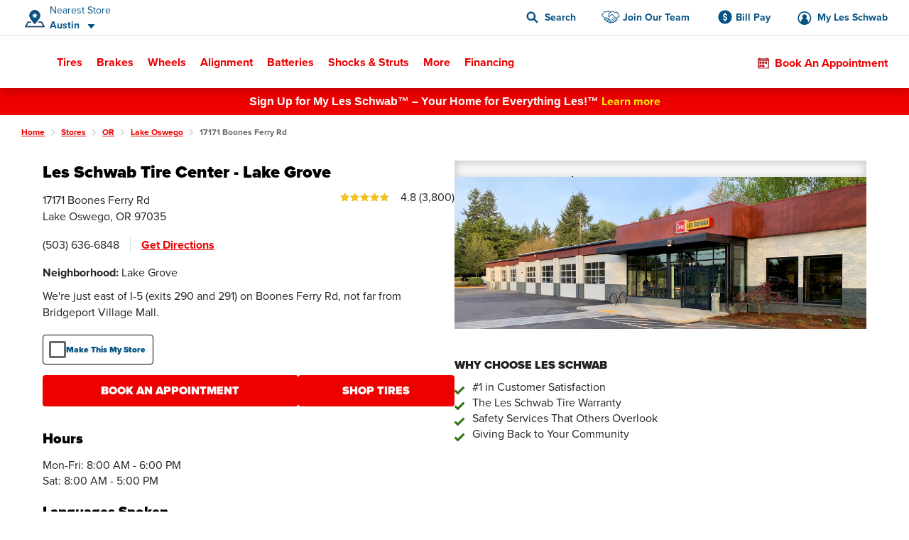

--- FILE ---
content_type: text/html;charset=UTF-8
request_url: https://www.lesschwab.com/stores/or/lake-oswego/17171-boones-ferry-rd
body_size: 41687
content:
<!DOCTYPE html>
<html lang="en">
    <head>
        <!-- Include Page Designer Campaign Banner JavaScript and Styles only once here rather than at component level. -->
        <!-- There should only be one Campaign Banner added on a PD page. Multiple Banners is unsupported at the moment. -->

        

        

        















































<meta charset="UTF-8">
<meta http-equiv="x-ua-compatible" content="ie=edge">
<meta name="format-detection" content="telephone=no">
<meta name="referrer" content="strict-origin-when-cross-origin" />


    <meta name="viewport" content="width=device-width, initial-scale=1">


<link rel="dns-prefetch" href="https://www.googletagmanager.com" />
<link rel="dns-prefetch" href="https://logx.optimizely.com" />
<link rel="dns-prefetch" href="https://cdn.optimizely.com" />
<link rel="preconnect" href="https://www.googletagmanager.com" />
<link rel="preconnect" href="https://cdn.optimizely.com" />
<link rel="dns-prefetch" href="https://use.typekit.net" />
<link rel="dns-prefetch" href="https://fonts.googleapis.com" />
<link rel="dns-prefetch" href="https://lesschwab-gpc.merudata.app" />
<link rel="preconnect" href="https://use.typekit.net" />
<link rel="preconnect" href="https://fonts.googleapis.com" />
<link rel="preconnect" href="https://lesschwab-gpc.merudata.app" />




    







<title>
    Lake Oswego, OR Tire Shop | 97035 | 17171 Boones Ferry Rd - Les Schwab
</title>
<meta name="description" content="Shop tires for sale in Lake Oswego, OR on 17171 Boones Ferry Rd at Les Schwab Tire Centers. We bring you the best selection of tires, brakes, wheels, batteries, shocks, and alignment services." />
<meta name="keywords" content="" />

    <meta name="robots" content="">



<link rel="apple-touch-icon" sizes="57x57" href="/on/demandware.static/Sites-lesus-Site/-/default/dwf8656a52/images/favicon/apple-icon-57x57.png">
<link rel="apple-touch-icon" sizes="60x60" href="/on/demandware.static/Sites-lesus-Site/-/default/dwfcebf33b/images/favicon/apple-icon-60x60.png">
<link rel="apple-touch-icon" sizes="72x72" href="/on/demandware.static/Sites-lesus-Site/-/default/dwf38ee590/images/favicon/apple-icon-72x72.png">
<link rel="apple-touch-icon" sizes="76x76" href="/on/demandware.static/Sites-lesus-Site/-/default/dw2e30b4d1/images/favicon/apple-icon-76x76.png">
<link rel="apple-touch-icon" sizes="114x114" href="/on/demandware.static/Sites-lesus-Site/-/default/dw3f1b3f87/images/favicon/apple-icon-114x114.png">
<link rel="apple-touch-icon" sizes="120x120" href="/on/demandware.static/Sites-lesus-Site/-/default/dw582a6e1f/images/favicon/apple-icon-120x120.png">
<link rel="apple-touch-icon" sizes="144x144" href="/on/demandware.static/Sites-lesus-Site/-/default/dwd7a11cf5/images/favicon/apple-icon-144x144.png">
<link rel="apple-touch-icon" sizes="152x152" href="/on/demandware.static/Sites-lesus-Site/-/default/dwa667a146/images/favicon/apple-icon-152x152.png">
<link rel="apple-touch-icon" sizes="180x180" href="/on/demandware.static/Sites-lesus-Site/-/default/dw26699434/images/favicon/apple-icon-180x180.png">
<link rel="icon" type="image/png" sizes="192x192"
    href="/on/demandware.static/Sites-lesus-Site/-/default/dwde3b5564/images/favicon/android-icon-192x192.png">
<link rel="icon" type="image/png" sizes="32x32" href="/on/demandware.static/Sites-lesus-Site/-/default/dw3946f7b9/images/favicon/favicon-32x32.png">
<link rel="icon" type="image/png" sizes="96x96" href="/on/demandware.static/Sites-lesus-Site/-/default/dw1ea7316a/images/favicon/favicon-96x96.png">
<link rel="icon" type="image/png" sizes="16x16" href="/on/demandware.static/Sites-lesus-Site/-/default/dwf64eb6f8/images/favicon/favicon-16x16.png">
<link rel="manifest" href="/on/demandware.static/Sites-lesus-Site/-/default/dw15c89abe/images/favicon/manifest.json">
<meta name="msapplication-TileColor" content="#ffffff">
<meta name="msapplication-TileImage" content="/on/demandware.static/Sites-lesus-Site/-/en/v1768837499477/images/favicon/ms-icon-144x144.png">
<meta name="theme-color" content="#ffffff">






<link rel="stylesheet" href='https://ccm.merudata.app/assets/472f8b32-8e0d-43b7-b72b-f650acc41a8c/ccm.min.css' />
<style>
.privacy-control-iframe {position: absolute;left: 0;right: 0;bottom: 0;top: 0;}
</style>




<script type="text/javascript" src='https://ccm.merudata.app/assets/472f8b32-8e0d-43b7-b72b-f650acc41a8c/ccmconfig.js' ></script>

<script type="text/javascript" src='https://ccm.merudata.app/assets/472f8b32-8e0d-43b7-b72b-f650acc41a8c/ccm.min.js' ></script>

<script type="text/javascript" src='https://lesschwab-gpc.merudata.app/meru_gpc_modal_handler.min.js' ></script>























































    
	


    
	<script id="dltag" type="text/javascript">
		//<!--
			window.universal_variable = window.universal_variable ? window.universal_variable : {};
			window.universal_variable.version="1.1.14";

		
			window.universal_variable.session=
{"storeId":"467","preferredStoreId":null,"storeName":"Les Schwab Tire Center \u002d Austin","SessionYear":"","SessionMake":"","SessionModel":"","SessionTrim":"","abtests":{},"version":"pagedesigner","environment":"production","type":"main"};
		
			window.universal_variable.user=
{"user_id":"abUtgo08xFk25igs86eEJlWF2L","email":"","hashedEmail":"","login":false,"language":"en","returning":false,"types":["DMA\u002dAll DMAs that we do not have stores in\u002e","Everyone","FLAGS \u002d ADAS","FLAGS \u002d Non Changeover","FLAGS \u002d Oil Change","FLAGS \u002d Oil Change Price","Kiosk Alignment Test Static","Not store 999","Store 683","Unregistered","Weather \u002d Mild Climates","no store selected test"],"has_transacted":false};
		
			window.universal_variable.basket=
{"id":0,"currency":"USD","subtotal":0,"subtotal_include_tax":false,"tax":0,"shipping_cost":0,"total":0,"line_items":[],"promo_code":"","promo_discount":0,"attributes":{"delivery":{"name":"","address":"","city":"","state":"","postcode":"","country":""},"billing":{"name":"","address":"","city":"","state":"","postcode":"","country":""},"discounts":[]}}
		
		//-->

	</script>
	
	



    <script>
        window.dataLayer = window.dataLayer || [];
        window.dataLayer.push(window.universal_variable);
    </script>

    
    

    
        <!-- Google Tag Manager -->
        <script>
            (function(w,d,s,l,i){w[l]=w[l]||[];w[l].push({'gtm.start':
                    new Date().getTime(),event:'gtm.js'});var f=d.getElementsByTagName(s)[0],
                j=d.createElement(s),dl=l!='dataLayer'?'&l='+l:'';j.async=true;j.src=
                'https://www.googletagmanager.com/gtm.js?id='+i+dl+'';f.parentNode.insertBefore(j,f);
            })(window,document,'script','dataLayer','GTM-TVP7MHH');
        </script>
        <!-- End Google Tag Manager -->
    






<link rel="stylesheet" href="/on/demandware.static/Sites-lesus-Site/-/en/v1768837499477/css/main.css" />
<link rel="preload" href="/on/demandware.static/Sites-lesus-Site/-/en/v1768837499477/css/global.css" as="style" onload="this.onload=null;this.rel='stylesheet'">
<noscript><link rel="stylesheet" href="/on/demandware.static/Sites-lesus-Site/-/en/v1768837499477/css/global.css"></noscript>

<link rel="preload" href="/on/demandware.static/Sites-lesus-Site/-/en/v1768837499477/css/experience/components/commerceLayouts/layout.css" as="style" onload="this.onload=null;this.rel='stylesheet'">
<noscript><link rel="stylesheet" href="/on/demandware.static/Sites-lesus-Site/-/en/v1768837499477/css/experience/components/commerceLayouts/layout.css"  /></noscript>

<link rel="preload" as="script" href="/on/demandware.static/Sites-lesus-Site/-/en/v1768837499477/js/main.js" />
<link rel="preload" as="script" href="/on/demandware.static/Sites-lesus-Site/-/en/v1768837499477/js/eventTrackers.js" />
<link rel="preload" as="script" href="/on/demandware.static/Sites-lesus-Site/-/en/v1768837499477/js/main2.js" />
<link rel="preload" as="script" href="/on/demandware.static/Sites-lesus-Site/-/en/v1768837499477/js/main3.js" />
<link rel="preload" as="image" href="/on/demandware.static/-/Library-Sites-LesSchwabLibrary/default/dw9d8cf0b1/images/logo.svg" />


<script>
    /*Global function triggered by googleApi once it's loaded - generates global event to notify listeners*/
    window.googleLoaded = function() {
        window.googleHasLoaded = true;

        const event = document.createEvent('Event');
        event.initEvent('googleLoaded', false, true);
        document.dispatchEvent(event);
    };
</script>







        
            <link rel="canonical" href="https://www.lesschwab.com/stores/or/lake-oswego/17171-boones-ferry-rd"/>
        

        <script type="text/javascript">//<!--
/* <![CDATA[ (head-active_data.js) */
var dw = (window.dw || {});
dw.ac = {
    _analytics: null,
    _events: [],
    _category: "",
    _searchData: "",
    _anact: "",
    _anact_nohit_tag: "",
    _analytics_enabled: "true",
    _timeZone: "US/Pacific",
    _capture: function(configs) {
        if (Object.prototype.toString.call(configs) === "[object Array]") {
            configs.forEach(captureObject);
            return;
        }
        dw.ac._events.push(configs);
    },
	capture: function() { 
		dw.ac._capture(arguments);
		// send to CQ as well:
		if (window.CQuotient) {
			window.CQuotient.trackEventsFromAC(arguments);
		}
	},
    EV_PRD_SEARCHHIT: "searchhit",
    EV_PRD_DETAIL: "detail",
    EV_PRD_RECOMMENDATION: "recommendation",
    EV_PRD_SETPRODUCT: "setproduct",
    applyContext: function(context) {
        if (typeof context === "object" && context.hasOwnProperty("category")) {
        	dw.ac._category = context.category;
        }
        if (typeof context === "object" && context.hasOwnProperty("searchData")) {
        	dw.ac._searchData = context.searchData;
        }
    },
    setDWAnalytics: function(analytics) {
        dw.ac._analytics = analytics;
    },
    eventsIsEmpty: function() {
        return 0 == dw.ac._events.length;
    }
};
/* ]]> */
// -->
</script>
<script type="text/javascript">//<!--
/* <![CDATA[ (head-cquotient.js) */
var CQuotient = window.CQuotient = {};
CQuotient.clientId = 'bcdc-lesus';
CQuotient.realm = 'BCDC';
CQuotient.siteId = 'lesus';
CQuotient.instanceType = 'prd';
CQuotient.locale = 'en';
CQuotient.fbPixelId = '175698916098814';
CQuotient.activities = [];
CQuotient.cqcid='';
CQuotient.cquid='';
CQuotient.cqeid='';
CQuotient.cqlid='';
CQuotient.apiHost='api.cquotient.com';
/* Turn this on to test against Staging Einstein */
/* CQuotient.useTest= true; */
CQuotient.useTest = ('true' === 'false');
CQuotient.initFromCookies = function () {
	var ca = document.cookie.split(';');
	for(var i=0;i < ca.length;i++) {
	  var c = ca[i];
	  while (c.charAt(0)==' ') c = c.substring(1,c.length);
	  if (c.indexOf('cqcid=') == 0) {
		CQuotient.cqcid=c.substring('cqcid='.length,c.length);
	  } else if (c.indexOf('cquid=') == 0) {
		  var value = c.substring('cquid='.length,c.length);
		  if (value) {
		  	var split_value = value.split("|", 3);
		  	if (split_value.length > 0) {
			  CQuotient.cquid=split_value[0];
		  	}
		  	if (split_value.length > 1) {
			  CQuotient.cqeid=split_value[1];
		  	}
		  	if (split_value.length > 2) {
			  CQuotient.cqlid=split_value[2];
		  	}
		  }
	  }
	}
}
CQuotient.getCQCookieId = function () {
	if(window.CQuotient.cqcid == '')
		window.CQuotient.initFromCookies();
	return window.CQuotient.cqcid;
};
CQuotient.getCQUserId = function () {
	if(window.CQuotient.cquid == '')
		window.CQuotient.initFromCookies();
	return window.CQuotient.cquid;
};
CQuotient.getCQHashedEmail = function () {
	if(window.CQuotient.cqeid == '')
		window.CQuotient.initFromCookies();
	return window.CQuotient.cqeid;
};
CQuotient.getCQHashedLogin = function () {
	if(window.CQuotient.cqlid == '')
		window.CQuotient.initFromCookies();
	return window.CQuotient.cqlid;
};
CQuotient.trackEventsFromAC = function (/* Object or Array */ events) {
try {
	if (Object.prototype.toString.call(events) === "[object Array]") {
		events.forEach(_trackASingleCQEvent);
	} else {
		CQuotient._trackASingleCQEvent(events);
	}
} catch(err) {}
};
CQuotient._trackASingleCQEvent = function ( /* Object */ event) {
	if (event && event.id) {
		if (event.type === dw.ac.EV_PRD_DETAIL) {
			CQuotient.trackViewProduct( {id:'', alt_id: event.id, type: 'raw_sku'} );
		} // not handling the other dw.ac.* events currently
	}
};
CQuotient.trackViewProduct = function(/* Object */ cqParamData){
	var cq_params = {};
	cq_params.cookieId = CQuotient.getCQCookieId();
	cq_params.userId = CQuotient.getCQUserId();
	cq_params.emailId = CQuotient.getCQHashedEmail();
	cq_params.loginId = CQuotient.getCQHashedLogin();
	cq_params.product = cqParamData.product;
	cq_params.realm = cqParamData.realm;
	cq_params.siteId = cqParamData.siteId;
	cq_params.instanceType = cqParamData.instanceType;
	cq_params.locale = CQuotient.locale;
	
	if(CQuotient.sendActivity) {
		CQuotient.sendActivity(CQuotient.clientId, 'viewProduct', cq_params);
	} else {
		CQuotient.activities.push({activityType: 'viewProduct', parameters: cq_params});
	}
};
/* ]]> */
// -->
</script>


        
    
        <script type="application/ld+json">
            {"@context":"http://schema.org/","@type":"BreadcrumbList","itemListElement":[{"@type":"ListItem","position":1,"item":{"@id":"/","name":"Home"}},{"@type":"ListItem","position":2,"item":{"@id":"/stores/","name":"Stores"}},{"@type":"ListItem","position":3,"item":{"@id":"/stores/or","name":"OR"}},{"@type":"ListItem","position":4,"item":{"@id":"/stores/or/lake-oswego","name":"Lake Oswego"}},{"@type":"ListItem","position":5,"item":{"@id":"/stores/","name":"17171 Boones Ferry Rd"}}]}
        </script>
    


    </head>

    <body class="js-sfra-page">
        
        


    <!-- Google Tag Manager (noscript) -->
    <noscript>
        <iframe src="https://www.googletagmanager.com/ns.html?id=null" height="0" width="0" style="display:none;visibility:hidden"></iframe>
    </noscript>
    <!-- End Google Tag Manager (noscript) -->



<nav aria-label="Skip links" role="navigation">
    <a href="#skip-to-content" class="skip-to-content">
        Skip to Content
    </a>
    <a href="#skip-to-footer" class="skip-to-content">
        Skip to Footer
    </a>
</nav>


<div class="upperNav">
<a
class="navUtilitiesButton m-billPay"
href="/bill-pay">
Bill Pay
</a>
<a
class="navUtilitiesButton m-appointment js-addItemToCart "
href="/schedule-appointment/"
>
Book an Appointment
</a>
</div>

<header class="headerNav js-headerWrapper stickyTop"
        data-color-update-url="/on/demandware.store/Sites-lesus-Site/en/Vehicle-UpdateColor"
        data-isappointmentdisabled="false"
        data-isappointmentpage="false"
>
    <div class="navigationWrapper sfra-wrapper hide-for-print">
        <nav data-nosnippet class="customerHeader js-customer-header">
    <section class="customerHeader__logo">
        <a href="https://www.lesschwab.com/" title="Les Schwab Home">
            <img src="/on/demandware.static/-/Library-Sites-LesSchwabLibrary/default/dw9d8cf0b1/images/logo.svg"
                alt="Les Schwab Tires Logo" />
        </a>
    </section>

    
<div class="customerHeader__location js-store-widget"
data-store-id="467"
data-store="{&quot;ID&quot;:&quot;467&quot;,&quot;name&quot;:&quot;Les Schwab Tire Center - Austin&quot;,&quot;address1&quot;:&quot;1901 4th St NW&quot;,&quot;address2&quot;:null,&quot;city&quot;:&quot;Austin&quot;,&quot;postalCode&quot;:&quot;55912&quot;,&quot;latitude&quot;:43.685315,&quot;longitude&quot;:-92.9804428333,&quot;phone&quot;:&quot;5073550101&quot;,&quot;stateCode&quot;:&quot;MN&quot;,&quot;countryCode&quot;:&quot;US&quot;,&quot;storeHours&quot;:&quot;&lt;p&gt;Mon-Fri: 8:00 AM - 6:00 PM&lt;/p&gt;&lt;p&gt;Sat: 8:00 AM - 5:00 PM&lt;/p&gt;&quot;,&quot;additionalName&quot;:&quot;Austin&quot;,&quot;isMyStore&quot;:false,&quot;isNearest&quot;:true,&quot;grandOpeningShortMessage&quot;:&quot;&quot;,&quot;storeDetailsUrl&quot;:&quot;/stores/mn/austin/1901-4th-st-nw&quot;,&quot;rating&quot;:{&quot;value&quot;:&quot;4.9&quot;,&quot;number&quot;:&quot;138&quot;,&quot;isInt&quot;:false,&quot;decimalValue&quot;:&quot;9&quot;,&quot;starClasses&quot;:[{&quot;class&quot;:&quot;m-fill&quot;},{&quot;class&quot;:&quot;m-fill&quot;},{&quot;class&quot;:&quot;m-fill&quot;},{&quot;class&quot;:&quot;m-fill&quot;},{&quot;class&quot;:&quot;m-fill-9&quot;}]},&quot;phoneFormatted&quot;:&quot;(507) 355-0101&quot;,&quot;noPhoneMessage&quot;:&quot;&quot;,&quot;distance&quot;:&quot;573.8 mi&quot;,&quot;languageSpoken&quot;:&quot;English&quot;,&quot;isSelectableAsMyStore&quot;:true,&quot;isStoreSetByUser&quot;:false,&quot;flagsInfo&quot;:&quot;Oil Change,Oil Change Price,ADAS,Non Changeover&quot;,&quot;isExpandedCreditForm&quot;:false,&quot;sfscAccountID&quot;:false,&quot;onlineCreditAvailable&quot;:true,&quot;onlineCreditMandatoryFields&quot;:&quot;&quot;,&quot;onlineCreditVisibleFields&quot;:&quot;&quot;,&quot;onlineCreditTiersConfiguration&quot;:&quot;&quot;,&quot;bopisStatus&quot;:&quot;active&quot;,&quot;bopisMaintenanceMessage&quot;:&quot;&quot;,&quot;neighborhood&quot;:&quot;&quot;,&quot;isRemoteStore&quot;:false,&quot;area&quot;:&quot;20&quot;,&quot;description&quot;:&quot;&quot;,&quot;manager&quot;:&quot;Cody&quot;,&quot;managerImage&quot;:&quot;/on/demandware.static/-/Sites/default/dwf240eb41/images/Store_Manager_Images/Cody_Bouma_48375_hip.png&quot;,&quot;bopisBillingFields&quot;:[],&quot;isAppointmentEnabled&quot;:true,&quot;isWaitListEnabled&quot;:false,&quot;snowRushSeasonMsgSDP&quot;:null,&quot;snowRushSeasonMsgSLA&quot;:null,&quot;managerCredentials&quot;:null,&quot;hideLocationMap&quot;:false,&quot;hideChangeStoreButton&quot;:false,&quot;hideRatings&quot;:false,&quot;addressReplacementText&quot;:&quot;&quot;,&quot;appointmentFields&quot;:&quot;&quot;,&quot;validZipCodes&quot;:&quot;&quot;,&quot;inventoryInfoMsgs&quot;:&quot;{}&quot;,&quot;email&quot;:&quot;lstcaustin.467@lesschwab.com&quot;,&quot;timeZoneName&quot;:&quot;US/Central&quot;,&quot;locationData&quot;:{&quot;locationID&quot;:2155,&quot;timezoneID&quot;:&quot;87&quot;,&quot;timeZoneName&quot;:&quot;US/Central&quot;},&quot;hours&quot;:&quot;&lt;p&gt;Mon-Fri: 8:00 AM - 6:00 PM&lt;/p&gt;&lt;p&gt;Sat: 8:00 AM - 5:00 PM&lt;/p&gt;&quot;,&quot;seasonalHoursLabel&quot;:&quot;&quot;,&quot;holidayHours&quot;:&quot;&quot;,&quot;destinationLink&quot;:&quot;https://www.google.com/maps/dir/?api=1&amp;origin=&amp;destination=1901%204th%20St%20NW,Austin,MN,55912&quot;,&quot;storeImages&quot;:[&quot;/on/demandware.static/-/Sites/default/dw96ed6c26/images/Store_Photos/467_Austin_WEB.jpg&quot;],&quot;isComingSoonStore&quot;:false,&quot;commingSoonMsg&quot;:&quot;&quot;,&quot;grandOpeningLongMessage&quot;:&quot;&quot;,&quot;targetURL&quot;:null,&quot;googleEmbeddedMapsURL&quot;:&quot;https://www.google.com/maps/embed/v1/place?key=AIzaSyCW2hes1lgt9ak9QDCuUa4PC8veU-8BsmI&amp;q=place_id:ChIJo7DQhs3T8IcRlWZeiyCRvxo&quot;,&quot;onlineOfferCTA&quot;:null,&quot;isInventoryEnabled&quot;:true,&quot;isKioskReserveActive&quot;:false,&quot;isQuotesActive&quot;:false,&quot;canonicalUrl&quot;:&quot;https://www.lesschwab.com/stores/mn/austin&quot;,&quot;isHidePrice&quot;:false,&quot;mapUrl&quot;:&quot;https://maps.googleapis.com/maps/api/staticmap?center=43.685315,-92.9804428333&amp;markers=color:red%7C43.685315,-92.9804428333&amp;zoom=15&amp;size=460x350&amp;map_id=da8fd3d069969805&amp;key=AIzaSyCW2hes1lgt9ak9QDCuUa4PC8veU-8BsmI&quot;,&quot;largeMapUrl&quot;:&quot;https://www.google.com/maps/place/43.685315,-92.9804428333&quot;,&quot;credit&quot;:{&quot;isCreditAvailable&quot;:true,&quot;isApplyForAllStores&quot;:true},&quot;isNearByAvailable&quot;:true}"
>
<div class="customerHeader__location--full js-store-toggle"
tabindex="0"
role="button"
aria-expanded="false"
aria-describedby="store-toggle-description">
<address class="customerHeader__address js-store-label">
<div class="customerHeader__address-wrapper">
<span class="customerHeader__address-label">

Nearest Store

</span>
<span class="customerHeader__address-store">
Austin
</span>
</div>
</address>
</div>
<div class="myStoreDetails js-store-details"
role="dialog"
aria-modal="true"
aria-labelledby="store-details-title"
aria-describedby="store-details-address">
<div class="myStoreDetails__top js-store-details-top">
<h6 id="store-details-title" class="header--sectionHeaderSmall header--large">

Nearest Store

</h6>
<div class="storeDetails storeDetails--header grid-x">
<div class="storeDetails__wrapper cell small-12">

<div class="storeDetails__top-info">
<address class="storeDetails__address">
<div id="store-details-address" class="storeDetails__address-col1">
<div class="storeDetails__streetName">
1901 4th St NW
</div>
<div class="storeDetails__zip">
Austin, MN 55912
</div>
<a class="storeDetails__mobileDetailsLink storeDetails__mobileDetailsLink--no-image"
href="/stores/mn/austin/1901-4th-st-nw"
title="Store Details"
aria-label="Store Details">
View Store Details
</a>
</div>
<div class="storeDetails__address-col2">


    





    <div class="b-rating">
        <div class="b-rating__stars">
            
                <div class="b-rating__star-single m-fill">
                </div>
            
                <div class="b-rating__star-single m-fill">
                </div>
            
                <div class="b-rating__star-single m-fill">
                </div>
            
                <div class="b-rating__star-single m-fill">
                </div>
            
                <div class="b-rating__star-single m-fill-9">
                </div>
            
        </div>

        <div class="b-rating__count">
            <span class="b-rating__value">
                4.9
            </span>

            <span class="b-rating__amount">
                (138)
            </span>
        </div>
    </div>


</div>
</address>
</div>
<ul class="storeDetails__contact m-header">

<li class="show-for-medium">
<span>&#40;507&#41; 355-0101</span>
</li>


<li class="show-for-small-only">
<a class="show-for-small-only button button--tiny button--secondary" href="tel:5073550101">
&#40;507&#41; 355-0101
</a>
</li>

<li class="show-for-small-only">
<a class="button button--tiny button--secondary"
href="https://www.google.com/maps/dir/?api=1&amp;origin=&amp;destination=1901%204th%20St%20NW,Austin,MN,55912"
target="_blank" rel="noopener noreferrer">
Get Directions
</a>
</li>
<li class="show-for-medium">
<a href="/stores/mn/austin/1901-4th-st-nw">
Store Details
</a>
</li>
<li class="show-for-medium">
<a href="https://www.google.com/maps/dir/?api=1&amp;origin=&amp;destination=1901%204th%20St%20NW,Austin,MN,55912"
target="_blank" rel="noopener noreferrer">
Get Directions
</a>
</li>
</ul>
<div class="storeDetails__appointment element-group">

<div class="appointmentCTA">
<a href="/schedule-appointment/?storeid=467"
aria-label="Schedule an appointment" class="button js-addItemToCart">
Book an Appointment
</a>
</div>

<div class="MakeMyStore js-make-my-store-block" data-store-id="467">
<label
class=" checkbox storeDetails__button button button--tertiary js-sfra-make-my-store"
data-selectable-asmystore="true"
data-url="/on/demandware.store/Sites-lesus-Site/en/Stores-UpdatePreferredStoreSfra"
role="button"
tabindex="0"
aria-label="Make This My Store"
>
<div class="checkbox__container">
<input
class="make-my-store"
type="checkbox" name="467"
id="467"
tabindex="-1"
/>
<span class="checkbox__proxy" tabindex="0"></span>
</div>
<div class="checkbox__label">
<span class="label--blue">
Make This My Store
</span>
</div>
</label>
<span class="MakeMyStore--selected hide">
My Store
</span>
</div>
</div>
<div class="storeDetails__information">

<section>
<h6>
Hours
</h6>
<div>
<p>Mon-Fri: 8:00 AM - 6:00 PM</p><p>Sat: 8:00 AM - 5:00 PM</p>
</div>

</section>



<section>
<h6>
Manager
</h6>
<p>Cody</p>
</section>

</div>

<img class="storeDetails__manager-img" loading="lazy"
src="/on/demandware.static/-/Sites/default/dwf240eb41/images/Store_Manager_Images/Cody_Bouma_48375_hip.png"
alt="Cody">

</div>
</div>
</div>
<div class="myStoreDetails__bottom">
    <h6>Find Another Store</h6>
    <button class="vehicleEditDialog__closeButton js-store-details-close-btn"
            aria-label="Close Dialog"
            title="Close Dialog"></button>
    <div class="storeSearch">
        


<form
    data-search-stores-url="/on/demandware.store/Sites-lesus-Site/en/Stores-SearchStores"
    class="storeSearch__form js-sfra-search-stores-form"
    action="/stores/"
    method="GET"
    type="reload"
>
    
        <div class="storeSearch__form-title">
            
        </div>
    

    <div class="LocationSearchBar">
        <button
            data-url="/stores/"
            class="button LocationSearchBar__locationSearch js-search-with-current-location"
            title="Search with current location"
            aria-label="Search with current location">
        </button>

        <label for="store-search-input" class="show-for-sr">
            Store Locator Search Bar
        </label>

        <div class="LocationSearchBar__AutocompleteWrap js-store-search-autocomplete-wrap">
            <input
                id="store-search-input"
                type="text"
                name="sq"
                placeholder="Enter City and State, or Zip"
                class="js-sfra-store-search-autocomplete"
                data-autocomplete-init="{&quot;response&quot;:[{&quot;label&quot;:&quot;Juneau, AK&quot;},{&quot;label&quot;:&quot;Arvada, CO&quot;},{&quot;label&quot;:&quot;Aurora, CO&quot;},{&quot;label&quot;:&quot;Bennett, CO&quot;},{&quot;label&quot;:&quot;Brighton, CO&quot;},{&quot;label&quot;:&quot;Broomfield, CO&quot;},{&quot;label&quot;:&quot;Castle Rock, CO&quot;},{&quot;label&quot;:&quot;Canon City, CO&quot;,&quot;value&quot;:&quot;Ca&ntilde;on City, CO&quot;},{&quot;label&quot;:&quot;Ca&ntilde;on City, CO&quot;},{&quot;label&quot;:&quot;Centennial, CO&quot;},{&quot;label&quot;:&quot;Colorado Springs, CO&quot;},{&quot;label&quot;:&quot;Commerce City, CO&quot;},{&quot;label&quot;:&quot;Cortez, CO&quot;},{&quot;label&quot;:&quot;Delta, CO&quot;},{&quot;label&quot;:&quot;Denver, CO&quot;},{&quot;label&quot;:&quot;Durango, CO&quot;},{&quot;label&quot;:&quot;Erie, CO&quot;},{&quot;label&quot;:&quot;Falcon, CO&quot;},{&quot;label&quot;:&quot;Firestone, CO&quot;},{&quot;label&quot;:&quot;Ft Morgan, CO&quot;,&quot;value&quot;:&quot;Fort Morgan, CO&quot;},{&quot;label&quot;:&quot;Ft. Morgan, CO&quot;,&quot;value&quot;:&quot;Fort Morgan, CO&quot;},{&quot;label&quot;:&quot;Fort Morgan, CO&quot;},{&quot;label&quot;:&quot;Fountain, CO&quot;},{&quot;label&quot;:&quot;Grand Junction, CO&quot;},{&quot;label&quot;:&quot;Greeley, CO&quot;},{&quot;label&quot;:&quot;Highlands Ranch, CO&quot;},{&quot;label&quot;:&quot;Lafayette, CO&quot;},{&quot;label&quot;:&quot;Lakewood, CO&quot;},{&quot;label&quot;:&quot;Littleton, CO&quot;},{&quot;label&quot;:&quot;Longmont, CO&quot;},{&quot;label&quot;:&quot;Loveland, CO&quot;},{&quot;label&quot;:&quot;Montrose, CO&quot;},{&quot;label&quot;:&quot;Monument, CO&quot;},{&quot;label&quot;:&quot;Pagosa Springs, CO&quot;},{&quot;label&quot;:&quot;Parker, CO&quot;},{&quot;label&quot;:&quot;Sterling, CO&quot;},{&quot;label&quot;:&quot;Thornton, CO&quot;},{&quot;label&quot;:&quot;Timnath, CO&quot;},{&quot;label&quot;:&quot;Windsor, CO&quot;},{&quot;label&quot;:&quot;Alturas, CA&quot;},{&quot;label&quot;:&quot;Anderson, CA&quot;},{&quot;label&quot;:&quot;Antelope, CA&quot;},{&quot;label&quot;:&quot;Auburn, CA&quot;},{&quot;label&quot;:&quot;Bakersfield, CA&quot;},{&quot;label&quot;:&quot;Beaumont, CA&quot;},{&quot;label&quot;:&quot;Brentwood, CA&quot;},{&quot;label&quot;:&quot;Burney, CA&quot;},{&quot;label&quot;:&quot;Chico, CA&quot;},{&quot;label&quot;:&quot;Citrus Heights, CA&quot;},{&quot;label&quot;:&quot;Clovis, CA&quot;},{&quot;label&quot;:&quot;Colusa, CA&quot;},{&quot;label&quot;:&quot;Concord, CA&quot;},{&quot;label&quot;:&quot;Corning, CA&quot;},{&quot;label&quot;:&quot;Crescent City, CA&quot;},{&quot;label&quot;:&quot;Dinuba, CA&quot;},{&quot;label&quot;:&quot;Dixon, CA&quot;},{&quot;label&quot;:&quot;Eastvale, CA&quot;},{&quot;label&quot;:&quot;Elk Grove, CA&quot;},{&quot;label&quot;:&quot;Escalon, CA&quot;},{&quot;label&quot;:&quot;Eureka, CA&quot;},{&quot;label&quot;:&quot;Fairfield, CA&quot;},{&quot;label&quot;:&quot;Folsom, CA&quot;},{&quot;label&quot;:&quot;Fontana, CA&quot;},{&quot;label&quot;:&quot;Fortuna, CA&quot;},{&quot;label&quot;:&quot;Fremont, CA&quot;},{&quot;label&quot;:&quot;Fresno, CA&quot;},{&quot;label&quot;:&quot;Galt, CA&quot;},{&quot;label&quot;:&quot;Grass Valley, CA&quot;},{&quot;label&quot;:&quot;Gridley, CA&quot;},{&quot;label&quot;:&quot;Hanford, CA&quot;},{&quot;label&quot;:&quot;Hemet, CA&quot;},{&quot;label&quot;:&quot;Hesperia, CA&quot;},{&quot;label&quot;:&quot;Hollister, CA&quot;},{&quot;label&quot;:&quot;Jackson, CA&quot;},{&quot;label&quot;:&quot;Livermore, CA&quot;},{&quot;label&quot;:&quot;Lodi, CA&quot;},{&quot;label&quot;:&quot;Los Banos, CA&quot;},{&quot;label&quot;:&quot;Madera, CA&quot;},{&quot;label&quot;:&quot;Manteca, CA&quot;},{&quot;label&quot;:&quot;Martinez, CA&quot;},{&quot;label&quot;:&quot;Marysville, CA&quot;},{&quot;label&quot;:&quot;McKinleyville, CA&quot;},{&quot;label&quot;:&quot;Merced, CA&quot;},{&quot;label&quot;:&quot;Modesto, CA&quot;},{&quot;label&quot;:&quot;Moreno Valley, CA&quot;},{&quot;label&quot;:&quot;Napa, CA&quot;},{&quot;label&quot;:&quot;Norco, CA&quot;},{&quot;label&quot;:&quot;Oakdale, CA&quot;},{&quot;label&quot;:&quot;Oakley, CA&quot;},{&quot;label&quot;:&quot;Ontario, CA&quot;},{&quot;label&quot;:&quot;Orangevale, CA&quot;},{&quot;label&quot;:&quot;Orland, CA&quot;},{&quot;label&quot;:&quot;Oroville, CA&quot;},{&quot;label&quot;:&quot;Paradise, CA&quot;},{&quot;label&quot;:&quot;Patterson, CA&quot;},{&quot;label&quot;:&quot;Perris, CA&quot;},{&quot;label&quot;:&quot;Placerville, CA&quot;},{&quot;label&quot;:&quot;Porterville, CA&quot;},{&quot;label&quot;:&quot;Portola, CA&quot;},{&quot;label&quot;:&quot;Quincy, CA&quot;},{&quot;label&quot;:&quot;Rancho Cordova, CA&quot;},{&quot;label&quot;:&quot;Red Bluff, CA&quot;},{&quot;label&quot;:&quot;Redding, CA&quot;},{&quot;label&quot;:&quot;Reedley, CA&quot;},{&quot;label&quot;:&quot;Rialto, CA&quot;},{&quot;label&quot;:&quot;Ripon, CA&quot;},{&quot;label&quot;:&quot;Riverbank, CA&quot;},{&quot;label&quot;:&quot;Riverside, CA&quot;},{&quot;label&quot;:&quot;Rocklin, CA&quot;},{&quot;label&quot;:&quot;Rohnert Park, CA&quot;},{&quot;label&quot;:&quot;Roseville, CA&quot;},{&quot;label&quot;:&quot;Sacramento, CA&quot;},{&quot;label&quot;:&quot;Sanger, CA&quot;},{&quot;label&quot;:&quot;Santa Rosa, CA&quot;},{&quot;label&quot;:&quot;Selma, CA&quot;},{&quot;label&quot;:&quot;Sonora, CA&quot;},{&quot;label&quot;:&quot;S Lake Tahoe, CA&quot;,&quot;value&quot;:&quot;South Lake Tahoe, CA&quot;},{&quot;label&quot;:&quot;S. Lake Tahoe, CA&quot;,&quot;value&quot;:&quot;South Lake Tahoe, CA&quot;},{&quot;label&quot;:&quot;South Lake Tahoe, CA&quot;},{&quot;label&quot;:&quot;Stockton, CA&quot;},{&quot;label&quot;:&quot;Susanville, CA&quot;},{&quot;label&quot;:&quot;Temecula, CA&quot;},{&quot;label&quot;:&quot;Tracy, CA&quot;},{&quot;label&quot;:&quot;Turlock, CA&quot;},{&quot;label&quot;:&quot;Ukiah, CA&quot;},{&quot;label&quot;:&quot;Vacaville, CA&quot;},{&quot;label&quot;:&quot;Vallejo, CA&quot;},{&quot;label&quot;:&quot;Victorville, CA&quot;},{&quot;label&quot;:&quot;Visalia, CA&quot;},{&quot;label&quot;:&quot;W Sacramento, CA&quot;,&quot;value&quot;:&quot;West Sacramento, CA&quot;},{&quot;label&quot;:&quot;W. Sacramento, CA&quot;,&quot;value&quot;:&quot;West Sacramento, CA&quot;},{&quot;label&quot;:&quot;West Sacramento, CA&quot;},{&quot;label&quot;:&quot;Willits, CA&quot;},{&quot;label&quot;:&quot;Windsor, CA&quot;},{&quot;label&quot;:&quot;Woodland, CA&quot;},{&quot;label&quot;:&quot;Yreka, CA&quot;},{&quot;label&quot;:&quot;Yuba City, CA&quot;},{&quot;label&quot;:&quot;Yucaipa, CA&quot;},{&quot;label&quot;:&quot;American Falls, ID&quot;},{&quot;label&quot;:&quot;Blackfoot, ID&quot;},{&quot;label&quot;:&quot;Boise, ID&quot;},{&quot;label&quot;:&quot;Bonners Ferry, ID&quot;},{&quot;label&quot;:&quot;Buhl, ID&quot;},{&quot;label&quot;:&quot;Burley, ID&quot;},{&quot;label&quot;:&quot;Caldwell, ID&quot;},{&quot;label&quot;:&quot;Coeur D Alene, ID&quot;,&quot;value&quot;:&quot;Coeur D Alene, ID&quot;},{&quot;label&quot;:&quot;Coeur D'Alene, ID&quot;,&quot;value&quot;:&quot;Coeur D Alene, ID&quot;},{&quot;label&quot;:&quot;Coeur D Alene, ID&quot;},{&quot;label&quot;:&quot;Eagle, ID&quot;},{&quot;label&quot;:&quot;Emmett, ID&quot;},{&quot;label&quot;:&quot;Gooding, ID&quot;},{&quot;label&quot;:&quot;Grangeville, ID&quot;},{&quot;label&quot;:&quot;Hailey, ID&quot;},{&quot;label&quot;:&quot;Hayden, ID&quot;},{&quot;label&quot;:&quot;Homedale, ID&quot;},{&quot;label&quot;:&quot;Idaho Falls, ID&quot;},{&quot;label&quot;:&quot;Jerome, ID&quot;},{&quot;label&quot;:&quot;Kellogg, ID&quot;},{&quot;label&quot;:&quot;Kimberly, ID&quot;},{&quot;label&quot;:&quot;Kuna, ID&quot;},{&quot;label&quot;:&quot;Lewiston, ID&quot;},{&quot;label&quot;:&quot;McCall, ID&quot;},{&quot;label&quot;:&quot;Meridian, ID&quot;},{&quot;label&quot;:&quot;Moscow, ID&quot;},{&quot;label&quot;:&quot;Mt Home, ID&quot;,&quot;value&quot;:&quot;Mountain Home, ID&quot;},{&quot;label&quot;:&quot;Mt. Home, ID&quot;,&quot;value&quot;:&quot;Mountain Home, ID&quot;},{&quot;label&quot;:&quot;MT Home, ID&quot;,&quot;value&quot;:&quot;Mountain Home, ID&quot;},{&quot;label&quot;:&quot;Mountain Home, ID&quot;},{&quot;label&quot;:&quot;Nampa, ID&quot;},{&quot;label&quot;:&quot;Orofino, ID&quot;},{&quot;label&quot;:&quot;Paul, ID&quot;},{&quot;label&quot;:&quot;Pocatello, ID&quot;},{&quot;label&quot;:&quot;Ponderay, ID&quot;},{&quot;label&quot;:&quot;Post Falls, ID&quot;},{&quot;label&quot;:&quot;Priest River, ID&quot;},{&quot;label&quot;:&quot;Rathdrum, ID&quot;},{&quot;label&quot;:&quot;Rexburg, ID&quot;},{&quot;label&quot;:&quot;Rigby, ID&quot;},{&quot;label&quot;:&quot;Rupert, ID&quot;},{&quot;label&quot;:&quot;St Anthony, ID&quot;,&quot;value&quot;:&quot;Saint Anthony, ID&quot;},{&quot;label&quot;:&quot;St. Anthony, ID&quot;,&quot;value&quot;:&quot;Saint Anthony, ID&quot;},{&quot;label&quot;:&quot;ST Anthony, ID&quot;,&quot;value&quot;:&quot;Saint Anthony, ID&quot;},{&quot;label&quot;:&quot;Saint Anthony, ID&quot;},{&quot;label&quot;:&quot;St Maries, ID&quot;,&quot;value&quot;:&quot;Saint Maries, ID&quot;},{&quot;label&quot;:&quot;St. Maries, ID&quot;,&quot;value&quot;:&quot;Saint Maries, ID&quot;},{&quot;label&quot;:&quot;ST Maries, ID&quot;,&quot;value&quot;:&quot;Saint Maries, ID&quot;},{&quot;label&quot;:&quot;Saint Maries, ID&quot;},{&quot;label&quot;:&quot;Salmon, ID&quot;},{&quot;label&quot;:&quot;Star, ID&quot;},{&quot;label&quot;:&quot;Twin Falls, ID&quot;},{&quot;label&quot;:&quot;Weiser, ID&quot;},{&quot;label&quot;:&quot;Billings, MT&quot;},{&quot;label&quot;:&quot;Bozeman, MT&quot;},{&quot;label&quot;:&quot;Butte, MT&quot;},{&quot;label&quot;:&quot;Columbia Falls, MT&quot;},{&quot;label&quot;:&quot;Deer Lodge, MT&quot;},{&quot;label&quot;:&quot;Dillon, MT&quot;},{&quot;label&quot;:&quot;Great Falls, MT&quot;},{&quot;label&quot;:&quot;Hamilton, MT&quot;},{&quot;label&quot;:&quot;Havre, MT&quot;},{&quot;label&quot;:&quot;Helena, MT&quot;},{&quot;label&quot;:&quot;Kalispell, MT&quot;},{&quot;label&quot;:&quot;Libby, MT&quot;},{&quot;label&quot;:&quot;Livingston, MT&quot;},{&quot;label&quot;:&quot;Miles City, MT&quot;},{&quot;label&quot;:&quot;Missoula, MT&quot;},{&quot;label&quot;:&quot;Polson, MT&quot;},{&quot;label&quot;:&quot;Ronan, MT&quot;},{&quot;label&quot;:&quot;Sidney, MT&quot;},{&quot;label&quot;:&quot;Stevensville, MT&quot;},{&quot;label&quot;:&quot;Whitefish, MT&quot;},{&quot;label&quot;:&quot;Carson City, NV&quot;},{&quot;label&quot;:&quot;Elko, NV&quot;},{&quot;label&quot;:&quot;Fallon, NV&quot;},{&quot;label&quot;:&quot;Gardnerville, NV&quot;},{&quot;label&quot;:&quot;Reno, NV&quot;},{&quot;label&quot;:&quot;Sparks, NV&quot;},{&quot;label&quot;:&quot;Winnemucca, NV&quot;},{&quot;label&quot;:&quot;Albany, OR&quot;},{&quot;label&quot;:&quot;Aloha, OR&quot;},{&quot;label&quot;:&quot;Ashland, OR&quot;},{&quot;label&quot;:&quot;Baker City, OR&quot;},{&quot;label&quot;:&quot;Beaverton, OR&quot;},{&quot;label&quot;:&quot;Bend, OR&quot;},{&quot;label&quot;:&quot;Brookings, OR&quot;},{&quot;label&quot;:&quot;Burns, OR&quot;},{&quot;label&quot;:&quot;Canby, OR&quot;},{&quot;label&quot;:&quot;Central Point, OR&quot;},{&quot;label&quot;:&quot;Clackamas, OR&quot;},{&quot;label&quot;:&quot;Coos Bay, OR&quot;},{&quot;label&quot;:&quot;Coquille, OR&quot;},{&quot;label&quot;:&quot;Corvallis, OR&quot;},{&quot;label&quot;:&quot;Cottage Grove, OR&quot;},{&quot;label&quot;:&quot;Dallas, OR&quot;},{&quot;label&quot;:&quot;Enterprise, OR&quot;},{&quot;label&quot;:&quot;Estacada, OR&quot;},{&quot;label&quot;:&quot;Eugene, OR&quot;},{&quot;label&quot;:&quot;Florence, OR&quot;},{&quot;label&quot;:&quot;Forest Grove, OR&quot;},{&quot;label&quot;:&quot;Grants Pass, OR&quot;},{&quot;label&quot;:&quot;Gresham, OR&quot;},{&quot;label&quot;:&quot;Happy Valley, OR&quot;},{&quot;label&quot;:&quot;Heppner, OR&quot;},{&quot;label&quot;:&quot;Hermiston, OR&quot;},{&quot;label&quot;:&quot;Hillsboro, OR&quot;},{&quot;label&quot;:&quot;Hood River, OR&quot;},{&quot;label&quot;:&quot;Independence, OR&quot;},{&quot;label&quot;:&quot;John Day, OR&quot;},{&quot;label&quot;:&quot;Junction City, OR&quot;},{&quot;label&quot;:&quot;Klamath Falls, OR&quot;},{&quot;label&quot;:&quot;LaGrande, OR&quot;,&quot;value&quot;:&quot;La Grande, OR&quot;},{&quot;label&quot;:&quot;La Grande, OR&quot;},{&quot;label&quot;:&quot;LaPine, OR&quot;,&quot;value&quot;:&quot;La Pine, OR&quot;},{&quot;label&quot;:&quot;La Pine, OR&quot;},{&quot;label&quot;:&quot;Lake Oswego, OR&quot;},{&quot;label&quot;:&quot;Lakeview, OR&quot;},{&quot;label&quot;:&quot;Lebanon, OR&quot;},{&quot;label&quot;:&quot;Lincoln City, OR&quot;},{&quot;label&quot;:&quot;Madras, OR&quot;},{&quot;label&quot;:&quot;McMinnville, OR&quot;},{&quot;label&quot;:&quot;Medford, OR&quot;},{&quot;label&quot;:&quot;Merrill, OR&quot;},{&quot;label&quot;:&quot;Milton Freewater, OR&quot;},{&quot;label&quot;:&quot;Milwaukie, OR&quot;},{&quot;label&quot;:&quot;Molalla, OR&quot;},{&quot;label&quot;:&quot;Myrtle Creek, OR&quot;},{&quot;label&quot;:&quot;Newberg, OR&quot;},{&quot;label&quot;:&quot;Newport, OR&quot;},{&quot;label&quot;:&quot;N Bend, OR&quot;,&quot;value&quot;:&quot;North Bend, OR&quot;},{&quot;label&quot;:&quot;N. Bend, OR&quot;,&quot;value&quot;:&quot;North Bend, OR&quot;},{&quot;label&quot;:&quot;North Bend, OR&quot;},{&quot;label&quot;:&quot;Nyssa, OR&quot;},{&quot;label&quot;:&quot;Ontario, OR&quot;},{&quot;label&quot;:&quot;Oregon City, OR&quot;},{&quot;label&quot;:&quot;Pendleton, OR&quot;},{&quot;label&quot;:&quot;Philomath, OR&quot;},{&quot;label&quot;:&quot;Portland, OR&quot;},{&quot;label&quot;:&quot;Prineville, OR&quot;},{&quot;label&quot;:&quot;Redmond, OR&quot;},{&quot;label&quot;:&quot;Reedsport, OR&quot;},{&quot;label&quot;:&quot;Roseburg, OR&quot;},{&quot;label&quot;:&quot;St Helens, OR&quot;,&quot;value&quot;:&quot;Saint Helens, OR&quot;},{&quot;label&quot;:&quot;St. Helens, OR&quot;,&quot;value&quot;:&quot;Saint Helens, OR&quot;},{&quot;label&quot;:&quot;ST Helens, OR&quot;,&quot;value&quot;:&quot;Saint Helens, OR&quot;},{&quot;label&quot;:&quot;Saint Helens, OR&quot;},{&quot;label&quot;:&quot;Salem, OR&quot;},{&quot;label&quot;:&quot;Sandy, OR&quot;},{&quot;label&quot;:&quot;Scappoose, OR&quot;},{&quot;label&quot;:&quot;Seaside, OR&quot;},{&quot;label&quot;:&quot;Sherwood, OR&quot;},{&quot;label&quot;:&quot;Silverton, OR&quot;},{&quot;label&quot;:&quot;Sisters, OR&quot;},{&quot;label&quot;:&quot;Springfield, OR&quot;},{&quot;label&quot;:&quot;Sublimity, OR&quot;},{&quot;label&quot;:&quot;Sutherlin, OR&quot;},{&quot;label&quot;:&quot;Sweet Home, OR&quot;},{&quot;label&quot;:&quot;The Dalles, OR&quot;},{&quot;label&quot;:&quot;Tigard, OR&quot;},{&quot;label&quot;:&quot;Tillamook, OR&quot;},{&quot;label&quot;:&quot;Toledo, OR&quot;},{&quot;label&quot;:&quot;Vale, OR&quot;},{&quot;label&quot;:&quot;Warrenton, OR&quot;},{&quot;label&quot;:&quot;W Linn, OR&quot;,&quot;value&quot;:&quot;West Linn, OR&quot;},{&quot;label&quot;:&quot;W. Linn, OR&quot;,&quot;value&quot;:&quot;West Linn, OR&quot;},{&quot;label&quot;:&quot;West Linn, OR&quot;},{&quot;label&quot;:&quot;White City, OR&quot;},{&quot;label&quot;:&quot;Wilsonville, OR&quot;},{&quot;label&quot;:&quot;Woodburn, OR&quot;},{&quot;label&quot;:&quot;American Fork, UT&quot;},{&quot;label&quot;:&quot;Brigham City, UT&quot;},{&quot;label&quot;:&quot;Cedar City, UT&quot;},{&quot;label&quot;:&quot;Clinton, UT&quot;},{&quot;label&quot;:&quot;Draper, UT&quot;},{&quot;label&quot;:&quot;Heber City, UT&quot;},{&quot;label&quot;:&quot;Herriman, UT&quot;},{&quot;label&quot;:&quot;Holladay, UT&quot;},{&quot;label&quot;:&quot;Kaysville, UT&quot;},{&quot;label&quot;:&quot;Layton, UT&quot;},{&quot;label&quot;:&quot;Lehi, UT&quot;},{&quot;label&quot;:&quot;Lindon, UT&quot;},{&quot;label&quot;:&quot;Logan, UT&quot;},{&quot;label&quot;:&quot;Midvale, UT&quot;},{&quot;label&quot;:&quot;Murray, UT&quot;},{&quot;label&quot;:&quot;N Logan, UT&quot;,&quot;value&quot;:&quot;North Logan, UT&quot;},{&quot;label&quot;:&quot;N. Logan, UT&quot;,&quot;value&quot;:&quot;North Logan, UT&quot;},{&quot;label&quot;:&quot;North Logan, UT&quot;},{&quot;label&quot;:&quot;Ogden, UT&quot;},{&quot;label&quot;:&quot;Price, UT&quot;},{&quot;label&quot;:&quot;Provo, UT&quot;},{&quot;label&quot;:&quot;Richfield, UT&quot;},{&quot;label&quot;:&quot;Riverdale, UT&quot;},{&quot;label&quot;:&quot;Roy, UT&quot;},{&quot;label&quot;:&quot;Salt Lake City, UT&quot;},{&quot;label&quot;:&quot;Santaquin, UT&quot;},{&quot;label&quot;:&quot;Saratoga Springs, UT&quot;},{&quot;label&quot;:&quot;S Jordan, UT&quot;,&quot;value&quot;:&quot;South Jordan, UT&quot;},{&quot;label&quot;:&quot;S. Jordan, UT&quot;,&quot;value&quot;:&quot;South Jordan, UT&quot;},{&quot;label&quot;:&quot;South Jordan, UT&quot;},{&quot;label&quot;:&quot;S Ogden, UT&quot;,&quot;value&quot;:&quot;South Ogden, UT&quot;},{&quot;label&quot;:&quot;S. Ogden, UT&quot;,&quot;value&quot;:&quot;South Ogden, UT&quot;},{&quot;label&quot;:&quot;South Ogden, UT&quot;},{&quot;label&quot;:&quot;St George, UT&quot;},{&quot;label&quot;:&quot;Taylorsville, UT&quot;},{&quot;label&quot;:&quot;Tooele, UT&quot;},{&quot;label&quot;:&quot;W Jordan, UT&quot;,&quot;value&quot;:&quot;West Jordan, UT&quot;},{&quot;label&quot;:&quot;W. Jordan, UT&quot;,&quot;value&quot;:&quot;West Jordan, UT&quot;},{&quot;label&quot;:&quot;West Jordan, UT&quot;},{&quot;label&quot;:&quot;W Valley City, UT&quot;,&quot;value&quot;:&quot;West Valley City, UT&quot;},{&quot;label&quot;:&quot;W. Valley City, UT&quot;,&quot;value&quot;:&quot;West Valley City, UT&quot;},{&quot;label&quot;:&quot;West Valley City, UT&quot;},{&quot;label&quot;:&quot;Woods Cross, UT&quot;},{&quot;label&quot;:&quot;Aberdeen, WA&quot;},{&quot;label&quot;:&quot;Airway Heights, WA&quot;},{&quot;label&quot;:&quot;Anacortes, WA&quot;},{&quot;label&quot;:&quot;Arlington, WA&quot;},{&quot;label&quot;:&quot;Auburn, WA&quot;},{&quot;label&quot;:&quot;Battle Ground, WA&quot;},{&quot;label&quot;:&quot;Belfair, WA&quot;},{&quot;label&quot;:&quot;Bellevue, WA&quot;},{&quot;label&quot;:&quot;Bellingham, WA&quot;},{&quot;label&quot;:&quot;Bonney Lake, WA&quot;},{&quot;label&quot;:&quot;Bothell, WA&quot;},{&quot;label&quot;:&quot;Bremerton, WA&quot;},{&quot;label&quot;:&quot;Brewster, WA&quot;},{&quot;label&quot;:&quot;Burien, WA&quot;},{&quot;label&quot;:&quot;Burlington, WA&quot;},{&quot;label&quot;:&quot;Camas, WA&quot;},{&quot;label&quot;:&quot;Centralia, WA&quot;},{&quot;label&quot;:&quot;Chehalis, WA&quot;},{&quot;label&quot;:&quot;Chelan, WA&quot;},{&quot;label&quot;:&quot;Cheney, WA&quot;},{&quot;label&quot;:&quot;Clarkston, WA&quot;},{&quot;label&quot;:&quot;Cle Elum, WA&quot;},{&quot;label&quot;:&quot;Clinton, WA&quot;},{&quot;label&quot;:&quot;Colfax, WA&quot;},{&quot;label&quot;:&quot;College Place, WA&quot;},{&quot;label&quot;:&quot;Colville, WA&quot;},{&quot;label&quot;:&quot;Covington, WA&quot;},{&quot;label&quot;:&quot;Davenport, WA&quot;},{&quot;label&quot;:&quot;Deer Park, WA&quot;},{&quot;label&quot;:&quot;East Wenatchee, WA&quot;},{&quot;label&quot;:&quot;Edgewood, WA&quot;},{&quot;label&quot;:&quot;Edmonds, WA&quot;},{&quot;label&quot;:&quot;Ellensburg, WA&quot;},{&quot;label&quot;:&quot;Elma, WA&quot;},{&quot;label&quot;:&quot;Enumclaw, WA&quot;},{&quot;label&quot;:&quot;Ephrata, WA&quot;},{&quot;label&quot;:&quot;Everett, WA&quot;},{&quot;label&quot;:&quot;Federal Way, WA&quot;},{&quot;label&quot;:&quot;Ferndale, WA&quot;},{&quot;label&quot;:&quot;Fife, WA&quot;},{&quot;label&quot;:&quot;Gig Harbor, WA&quot;},{&quot;label&quot;:&quot;Goldendale, WA&quot;},{&quot;label&quot;:&quot;Grand Coulee, WA&quot;},{&quot;label&quot;:&quot;Grandview, WA&quot;},{&quot;label&quot;:&quot;Kenmore, WA&quot;},{&quot;label&quot;:&quot;Kennewick, WA&quot;},{&quot;label&quot;:&quot;Kent, WA&quot;},{&quot;label&quot;:&quot;Kirkland, WA&quot;},{&quot;label&quot;:&quot;Lacey, WA&quot;},{&quot;label&quot;:&quot;Lake Stevens, WA&quot;},{&quot;label&quot;:&quot;Lakewood, WA&quot;},{&quot;label&quot;:&quot;Liberty Lake, WA&quot;},{&quot;label&quot;:&quot;Longview, WA&quot;},{&quot;label&quot;:&quot;Lynden, WA&quot;},{&quot;label&quot;:&quot;Lynnwood, WA&quot;},{&quot;label&quot;:&quot;Maple Valley, WA&quot;},{&quot;label&quot;:&quot;Marysville, WA&quot;},{&quot;label&quot;:&quot;Mill Creek, WA&quot;},{&quot;label&quot;:&quot;Monroe, WA&quot;},{&quot;label&quot;:&quot;Moses Lake, WA&quot;},{&quot;label&quot;:&quot;Mt Vernon, WA&quot;,&quot;value&quot;:&quot;Mount Vernon, WA&quot;},{&quot;label&quot;:&quot;Mt. Vernon, WA&quot;,&quot;value&quot;:&quot;Mount Vernon, WA&quot;},{&quot;label&quot;:&quot;MT Vernon, WA&quot;,&quot;value&quot;:&quot;Mount Vernon, WA&quot;},{&quot;label&quot;:&quot;Mount Vernon, WA&quot;},{&quot;label&quot;:&quot;Mukilteo, WA&quot;},{&quot;label&quot;:&quot;North Bend, WA&quot;},{&quot;label&quot;:&quot;Oak Harbor, WA&quot;},{&quot;label&quot;:&quot;Olympia, WA&quot;},{&quot;label&quot;:&quot;Omak, WA&quot;},{&quot;label&quot;:&quot;Oroville, WA&quot;},{&quot;label&quot;:&quot;Othello, WA&quot;},{&quot;label&quot;:&quot;Pasco, WA&quot;},{&quot;label&quot;:&quot;Port Angeles, WA&quot;},{&quot;label&quot;:&quot;Port Orchard, WA&quot;},{&quot;label&quot;:&quot;Port Townsend, WA&quot;},{&quot;label&quot;:&quot;Poulsbo, WA&quot;},{&quot;label&quot;:&quot;Prosser, WA&quot;},{&quot;label&quot;:&quot;Pullman, WA&quot;},{&quot;label&quot;:&quot;Puyallup, WA&quot;},{&quot;label&quot;:&quot;Quincy, WA&quot;},{&quot;label&quot;:&quot;Redmond, WA&quot;},{&quot;label&quot;:&quot;Renton, WA&quot;},{&quot;label&quot;:&quot;Richland, WA&quot;},{&quot;label&quot;:&quot;Ridgefield, WA&quot;},{&quot;label&quot;:&quot;Ritzville, WA&quot;},{&quot;label&quot;:&quot;Royal City, WA&quot;},{&quot;label&quot;:&quot;Seattle, WA&quot;},{&quot;label&quot;:&quot;Sedro Woolley, WA&quot;},{&quot;label&quot;:&quot;Selah, WA&quot;},{&quot;label&quot;:&quot;Sequim, WA&quot;},{&quot;label&quot;:&quot;Shelton, WA&quot;},{&quot;label&quot;:&quot;Shoreline, WA&quot;},{&quot;label&quot;:&quot;Snohomish, WA&quot;},{&quot;label&quot;:&quot;Spanaway, WA&quot;},{&quot;label&quot;:&quot;Spokane, WA&quot;},{&quot;label&quot;:&quot;Spokane Valley, WA&quot;},{&quot;label&quot;:&quot;Stanwood, WA&quot;},{&quot;label&quot;:&quot;Sunnyside, WA&quot;},{&quot;label&quot;:&quot;Tacoma, WA&quot;},{&quot;label&quot;:&quot;Toppenish, WA&quot;},{&quot;label&quot;:&quot;Tukwila, WA&quot;},{&quot;label&quot;:&quot;Tumwater, WA&quot;},{&quot;label&quot;:&quot;Twisp, WA&quot;},{&quot;label&quot;:&quot;Vancouver, WA&quot;},{&quot;label&quot;:&quot;Walla Walla, WA&quot;},{&quot;label&quot;:&quot;Wenatchee, WA&quot;},{&quot;label&quot;:&quot;Woodland, WA&quot;},{&quot;label&quot;:&quot;Yakima, WA&quot;},{&quot;label&quot;:&quot;Yelm, WA&quot;},{&quot;label&quot;:&quot;Casper, WY&quot;},{&quot;label&quot;:&quot;Cheyenne, WY&quot;},{&quot;label&quot;:&quot;Cody, WY&quot;},{&quot;label&quot;:&quot;Evanston, WY&quot;},{&quot;label&quot;:&quot;Gillette, WY&quot;},{&quot;label&quot;:&quot;Green River, WY&quot;},{&quot;label&quot;:&quot;Laramie, WY&quot;},{&quot;label&quot;:&quot;Riverton, WY&quot;},{&quot;label&quot;:&quot;Rock Springs, WY&quot;},{&quot;label&quot;:&quot;Sheridan, WY&quot;},{&quot;label&quot;:&quot;Bismark, ND&quot;},{&quot;label&quot;:&quot;Devils Lake, ND&quot;},{&quot;label&quot;:&quot;Dickinson, ND&quot;},{&quot;label&quot;:&quot;Fargo, ND&quot;},{&quot;label&quot;:&quot;Grand Forks, ND&quot;},{&quot;label&quot;:&quot;Jamestown, ND&quot;},{&quot;label&quot;:&quot;W Fargo, ND&quot;,&quot;value&quot;:&quot;West Fargo, ND&quot;},{&quot;label&quot;:&quot;W. Fargo, ND&quot;,&quot;value&quot;:&quot;West Fargo, ND&quot;},{&quot;label&quot;:&quot;West Fargo, ND&quot;},{&quot;label&quot;:&quot;Williston, ND&quot;},{&quot;label&quot;:&quot;Aberdeen, SD&quot;},{&quot;label&quot;:&quot;Mitchell, SD&quot;},{&quot;label&quot;:&quot;Pierre, SD&quot;},{&quot;label&quot;:&quot;Sioux Falls, SD&quot;},{&quot;label&quot;:&quot;Spearfish, SD&quot;},{&quot;label&quot;:&quot;Vermillion, SD&quot;},{&quot;label&quot;:&quot;Watertown, SD&quot;},{&quot;label&quot;:&quot;Yankton, SD&quot;},{&quot;label&quot;:&quot;Apple Valley, MN&quot;},{&quot;label&quot;:&quot;Austin, MN&quot;},{&quot;label&quot;:&quot;Blaine, MN&quot;},{&quot;label&quot;:&quot;Elk River, MN&quot;},{&quot;label&quot;:&quot;Fairmont, MN&quot;},{&quot;label&quot;:&quot;Grand Rapids, MN&quot;},{&quot;label&quot;:&quot;Hutchinson, MN&quot;},{&quot;label&quot;:&quot;Little Falls, MN&quot;},{&quot;label&quot;:&quot;Mankato, MN&quot;},{&quot;label&quot;:&quot;Marshall, MN&quot;},{&quot;label&quot;:&quot;Monticello, MN&quot;},{&quot;label&quot;:&quot;Moorhead, MN&quot;},{&quot;label&quot;:&quot;New Ulm, MN&quot;},{&quot;label&quot;:&quot;N Branch, MN&quot;,&quot;value&quot;:&quot;North Branch, MN&quot;},{&quot;label&quot;:&quot;N. Branch, MN&quot;,&quot;value&quot;:&quot;North Branch, MN&quot;},{&quot;label&quot;:&quot;North Branch, MN&quot;},{&quot;label&quot;:&quot;Richfield, MN&quot;},{&quot;label&quot;:&quot;Rochester, MN&quot;},{&quot;label&quot;:&quot;Rosemount, MN&quot;},{&quot;label&quot;:&quot;Sartell, MN&quot;},{&quot;label&quot;:&quot;Willmar, MN&quot;},{&quot;label&quot;:&quot;Worthington, MN&quot;}]}"
                role="combobox"
                aria-autocomplete="list"
                aria-haspopup="listbox"
                aria-controls="store-search-autocomplete-list"
                aria-expanded="false"
            />
        </div>

        <button
            class="button LocationSearchBar__magnifyingSearch"
            type="submit"
            aria-label="Search">
        </button>
    </div>
    
</form>

    </div>
</div>

</div>
<div id="store-toggle-description" class="show-for-sr">
Toggle store location details
</div>
<!-- ARIA live region for screen reader announcements -->
<div id="store-details-announcements"
class="show-for-sr"
aria-live="polite"
aria-atomic="true"></div>
<script id="locationHeaderV2StoreToggle" type="template/mustache" data-ref="template">
<address class="customerHeader__address js-store-label">
    <div class="customerHeader__address-wrapper">
        <span class="customerHeader__address-label">
            My Store
        </span>
        <span class="customerHeader__address-store">
            {{additionalName}}
        </span>
    </div>
</address>

</script>
<script id="locationHeaderStoreDetails" type="template/mustache" data-ref="template">

<h6 class="header--sectionHeaderSmall header--large">
    {{#isMyStore}}
        My Store
    {{/isMyStore}}
    {{^isMyStore}}
        Nearest Store
    {{/isMyStore}}
</h6>

<div class="storeDetails storeDetails--header grid-x">
    <div class="storeDetails__wrapper cell small-12">
        {{#grandOpeningShortMessage}}
            <div class="storeDetails__grandOpeningShort">
                {{{grandOpeningShortMessage}}}
            </div>
        {{/grandOpeningShortMessage}}

        <div class="storeDetails__top-info">
            <address class="storeDetails__address">
                <div class="storeDetails__address-col1">
                    <div class="storeDetails__streetName">
                        {{address1}}
                    </div>

                    <div class="storeDetails__zip">
                        {{city}}, {{stateCode}} {{postalCode}}
                    </div>

                    <a class="storeDetails__mobileDetailsLink storeDetails__mobileDetailsLink--no-image"
                       href="{{storeDetailsUrl}}"
                       title="Store Details"
                       aria-label="Store Details">
                        View Store Details
                    </a>
                </div>

                <div class="storeDetails__address-col2">
                    {{#rating}}
    <div class="b-rating">
        <div class="b-rating__stars">
            {{#rating.starClasses}}
                <div class="b-rating__star-single {{class}}">
                </div>
            {{/rating.starClasses}}
        </div>

        <div class="b-rating__count">
            <span class="b-rating__value">
                {{rating.value}}
            </span>

            <span class="b-rating__amount">
                ({{rating.number}})
            </span>
        </div>
    </div>
{{/rating}}

                </div>
            </address>
        </div>

        <ul class="storeDetails__contact m-header">
            {{#phoneFormatted}}
                <li class="show-for-medium">
                    <span>{{phoneFormatted}}</span>
                </li>
            {{/phoneFormatted}}
            {{^phoneFormatted}}
                {{#noPhoneMessage}}
                    <li class="show-for-medium">
                        <span>{{noPhoneMessage}}</span>
                    </li>
                {{/noPhoneMessage}}
            {{/phoneFormatted}}

            <li class="show-for-small-only">
                {{#phone}}
                    <a class="show-for-small-only button button--tiny button--secondary" href="tel:{{phone}}">
                        {{phoneFormatted}}
                    </a>
                {{/phone}}
                {{^phone}}
                    {{#noPhoneMessage}}
                        <span class="show-for-small-only">
                            {{noPhoneMessage}}
                        </span>
                    {{/noPhoneMessage}}
                {{/phone}}
            </li>

            {{#destinationLink}}
                <li class="show-for-small-only">
                    <a class="button button--tiny button--secondary"
                       href="{{destinationLink}}"
                       target="_blank"
                       rel="noopener noreferrer">
                        Get Directions
                    </a>
                </li>
            {{/destinationLink}}

            {{#storeDetailsUrl}}
                <li class="show-for-medium">
                    <a href="{{storeDetailsUrl}}">
                        Store Details
                    </a>
                </li>
            {{/storeDetailsUrl}}

            {{#destinationLink}}
                <li class="show-for-medium">
                    <a href="{{destinationLink}}"
                       target="_blank"
                       rel="noopener noreferrer">
                        Get Directions
                    </a>
                </li>
            {{/destinationLink}}
        </ul>

        <div class="storeDetails__appointment element-group">
            {{#isAppointmentEnabled}}
                <div class="appointmentCTA">
                    <a href="{{AppointmentUrl}}"
                       aria-label="Schedule an appointment"
                       class="button js-addItemToCart">

                        {{#isNewHeader}}
                            Book an Appointment
                        {{/isNewHeader}}
                        {{^isNewHeader}}
                            Schedule an appointment
                        {{/isNewHeader}}

                    </a>
                </div>
            {{/isAppointmentEnabled}}

            <div class="MakeMyStore js-make-my-store-block" data-store-id="{{id}}">
                <label
                    class="{{#isMyStore}}hide{{/isMyStore}} checkbox storeDetails__button button button--tertiary js-sfra-make-my-store"
                    data-url="/on/demandware.store/Sites-lesus-Site/en/Stores-UpdatePreferredStoreSfra"
                    role="button"
                    tabindex="0"
                    aria-label="Make This My Store"
                >
                    <div class="checkbox__container">
                        <input
                            class="make-my-store"
                            type="checkbox"
                            name="{{id}}"
                            id="{{id}}"
                            tabindex="-1"
                        />

                        <span class="checkbox__proxy" tabindex="0"></span>
                    </div>

                    <div class="checkbox__label">
                        <span class="label--blue">
                            Make This My Store
                        </span>
                    </div>
                </label>

                <span class="MakeMyStore--selected {{^isMyStore}}hide{{/isMyStore}}">
                    My Store
                </span>
            </div>
        </div>

        <div class="storeDetails__information">
            {{#hours}}
                <section>
                    <h6>
                        Hours
                    </h6>

                    <div>
                        {{{hours}}}
                    </div>

                    {{#seasonalHoursLabel}}
                        <p>
                            {{{seasonalHoursLabel}}}
                        </p>
                    {{/seasonalHoursLabel}}
                </section>
            {{/hours}}

            {{#holidayHours}}
                <section class="storeDetails__information-holiday">
                    <h6>
                        Holiday Hours
                    </h6>

                    <div>
                        {{{holidayHours}}}
                    </div>
                </section>
            {{/holidayHours}}

            {{#manager}}
                <section>
                    <h6>
                        Manager
                    </h6>

                    <p>{{manager}}</p>
                </section>
            {{/manager}}
        </div>

        {{#managerImage}}
            <img class="storeDetails__manager-img" loading="lazy"
                 src="{{managerImage}}"
                 alt="{{#manager}}{{manager}}{{/manager}}" />
        {{/managerImage}}
    </div>
</div>

</script>
</div>


    <section class="navigation__search js-nav-search-element">
    <div class="search__input js-nav-search-input-wrapper"
        role="search"
        aria-label="Sitewide"
    >
        <button class="search__input-before js-nav-search-submit"
                type="button"
                aria-label="Search the site"
                tabindex="0">
        </button>
        <span class="search__label">Search</span>

        <form class="search__form js-nav-search-form" action="/search/" method="get">
            <input data-url="/on/demandware.store/Sites-lesus-Site/en/SearchServices-GetSuggestions"
                class="js-nav-search-input"
                type="search"
                name="q"
                autocomplete="off"
                placeholder="Search"
                value=""
                aria-label="Search the site"
                tabindex="0" />
            <a class="search__input__cancel js-nav-search-cancel"
                href="#"
                role="button"
                aria-label="Cancel the search"
                tabindex="0">
                Cancel
            </a>
        </form>

        <div class="search__input__suggestions js-nav-search-suggestions"></div>
    </div>
</section>


    
    <section class="customerHeader__account m-beta js-account-header" data-is-beta-entra="true">
        
        <button
            class="navAccountButton js-toggleVisibility js-accountMenu m-dropdown-trigger hide"
            data-content=".js-account-dropdown"
            data-active="false"
            data-type="content"
            aria-label="My Les Schwab"
            aria-expanded="false"
            aria-haspopup="true"
        >
            <span>My Les Schwab</span>
        </button>

        <div class="customerHeader__account__dropdown js-account-dropdown hide">
            <ul class="customerHeader__account__dropdown__list">
                <li class="customerHeader__account__dropdown__list-item">
                    <a class="customerHeader__account__dropdown__link" href="/account/">
                        Dashboard
                    </a>
                </li>

                <li class="customerHeader__account__dropdown__list-item">
                    <a class="customerHeader__account__dropdown__link" href="/account/vehicles/">
                        My Vehicles
                    </a>
                </li>

                <li class="customerHeader__account__dropdown__list-item">
                    <a class="customerHeader__account__dropdown__link" href="/account/appointments/">
                        Appointments
                    </a>
                </li>

                <li class="customerHeader__account__dropdown__list-item">
                    <a class="customerHeader__account__dropdown__link" href="/account/settings/">
                        Account Settings
                    </a>
                </li>

                <li class="customerHeader__account__dropdown__list-item">
                    <a class="customerHeader__account__dropdown__link" href="/account/help/">
                        Help
                    </a>
                </li>

                <li class="customerHeader__account__dropdown__list-item">
                    <a class="customerHeader__account__dropdown__link js-accountMenu-logOut" href="https://www.lesschwab.com/on/demandware.store/Sites-lesus-Site/en/Login-OAuthLogin?oauthProvider=EntraLogout&amp;oauthLoginTargetEndPoint=5">
                        Log Out
                    </a>
                </li>
            </ul>
        </div>
        

        
        <button
            class="navAccountButton js-toggleVisibility js-accountMenu m-user-logged-off"
            data-content=".js-account-menu-mobile"
            data-mobile="true"
            data-active="false"
            data-url="/signup/"
            data-type="account-menu"
            tabindex="0"
            aria-label="My Les Schwab"
        >
            <span>My Les Schwab</span>
        </button>
        

        
        <div class="customerHeader__tooltip m-important js-block-wrapper js-appointment-login-tooltip hide">
            <button class="customerHeader__tooltip__closeButton js-block-hide js-appointment-login-tooltip-close" aria-label="Close"></button>

            <div class="customerHeader__tooltip__content">
                <p>Don&rsquo;t forget to log in for an even better experience.</p>
            </div>

            <div class="customerHeader__tooltip__footer">
                <a class="customerHeader__tooltip__cta" href="https://www.lesschwab.com/on/demandware.store/Sites-lesus-Site/en/Login-OAuthLogin?oauthProvider=Entra&amp;oauthLoginTargetEndPoint=3">
                    Log In
                </a>
                <a class="customerHeader__tooltip__cta" href="/signup/">
                    Beta Sign Up
                </a>
            </div>
        </div>
        

        
        <div class="customerHeader__tooltip m-attention js-block-wrapper js-home-login-tooltip hide">
            <button class="customerHeader__tooltip__closeButton js-block-hide js-home-login-tooltip-close" aria-label="Close"></button>

            <div class="customerHeader__tooltip__content">
                <h5>My Les Schwab<br />is Here!</h5>
                <p>Log in to unlock new benefits.</p>
            </div>

            <div class="customerHeader__tooltip__footer">
                <a class="customerHeader__tooltip__cta" href="https://www.lesschwab.com/on/demandware.store/Sites-lesus-Site/en/Login-OAuthLogin?oauthProvider=Entra&amp;oauthLoginTargetEndPoint=1">
                    Log In
                </a>

                <a class="customerHeader__tooltip__cta" href="/signup/">
                    Beta Sign Up
                </a>
            </div>
        </div>
        
    </section>
</iselseif>




    <section class="customerHeader__utilities">
        <a class="navUtilitiesButton m-careers" href="/careers">
            Join Our Team
        </a>

        <a class="navUtilitiesButton m-billPay" href="/bill-pay">
            Bill Pay
        </a>
    </section>

    <section class="customerHeader__buttonWrapper">
        <button class="customerHeader__hamburger js-nav-hamburger">
            <img src="/on/demandware.static/Sites-lesus-Site/-/default/dwb59a19c7/icons/hamburger.svg"
                alt="Open Navigation Menu" />
            <img src="/on/demandware.static/Sites-lesus-Site/-/default/dwb77476c2/icons/closeIconRed.svg"
                alt="Close Navigation Menu" />
        </button>
    </section>
</nav>

<div class="lowerNav js-lower-nav">
    
<div class="customerHeader__location js-store-widget"
data-store-id="467"
data-store="{&quot;ID&quot;:&quot;467&quot;,&quot;name&quot;:&quot;Les Schwab Tire Center - Austin&quot;,&quot;address1&quot;:&quot;1901 4th St NW&quot;,&quot;address2&quot;:null,&quot;city&quot;:&quot;Austin&quot;,&quot;postalCode&quot;:&quot;55912&quot;,&quot;latitude&quot;:43.685315,&quot;longitude&quot;:-92.9804428333,&quot;phone&quot;:&quot;5073550101&quot;,&quot;stateCode&quot;:&quot;MN&quot;,&quot;countryCode&quot;:&quot;US&quot;,&quot;storeHours&quot;:&quot;&lt;p&gt;Mon-Fri: 8:00 AM - 6:00 PM&lt;/p&gt;&lt;p&gt;Sat: 8:00 AM - 5:00 PM&lt;/p&gt;&quot;,&quot;additionalName&quot;:&quot;Austin&quot;,&quot;isMyStore&quot;:false,&quot;isNearest&quot;:true,&quot;grandOpeningShortMessage&quot;:&quot;&quot;,&quot;storeDetailsUrl&quot;:&quot;/stores/mn/austin/1901-4th-st-nw&quot;,&quot;rating&quot;:{&quot;value&quot;:&quot;4.9&quot;,&quot;number&quot;:&quot;138&quot;,&quot;isInt&quot;:false,&quot;decimalValue&quot;:&quot;9&quot;,&quot;starClasses&quot;:[{&quot;class&quot;:&quot;m-fill&quot;},{&quot;class&quot;:&quot;m-fill&quot;},{&quot;class&quot;:&quot;m-fill&quot;},{&quot;class&quot;:&quot;m-fill&quot;},{&quot;class&quot;:&quot;m-fill-9&quot;}]},&quot;phoneFormatted&quot;:&quot;(507) 355-0101&quot;,&quot;noPhoneMessage&quot;:&quot;&quot;,&quot;distance&quot;:&quot;573.8 mi&quot;,&quot;languageSpoken&quot;:&quot;English&quot;,&quot;isSelectableAsMyStore&quot;:true,&quot;isStoreSetByUser&quot;:false,&quot;flagsInfo&quot;:&quot;Oil Change,Oil Change Price,ADAS,Non Changeover&quot;,&quot;isExpandedCreditForm&quot;:false,&quot;sfscAccountID&quot;:false,&quot;onlineCreditAvailable&quot;:true,&quot;onlineCreditMandatoryFields&quot;:&quot;&quot;,&quot;onlineCreditVisibleFields&quot;:&quot;&quot;,&quot;onlineCreditTiersConfiguration&quot;:&quot;&quot;,&quot;bopisStatus&quot;:&quot;active&quot;,&quot;bopisMaintenanceMessage&quot;:&quot;&quot;,&quot;neighborhood&quot;:&quot;&quot;,&quot;isRemoteStore&quot;:false,&quot;area&quot;:&quot;20&quot;,&quot;description&quot;:&quot;&quot;,&quot;manager&quot;:&quot;Cody&quot;,&quot;managerImage&quot;:&quot;/on/demandware.static/-/Sites/default/dwf240eb41/images/Store_Manager_Images/Cody_Bouma_48375_hip.png&quot;,&quot;bopisBillingFields&quot;:[],&quot;isAppointmentEnabled&quot;:true,&quot;isWaitListEnabled&quot;:false,&quot;snowRushSeasonMsgSDP&quot;:null,&quot;snowRushSeasonMsgSLA&quot;:null,&quot;managerCredentials&quot;:null,&quot;hideLocationMap&quot;:false,&quot;hideChangeStoreButton&quot;:false,&quot;hideRatings&quot;:false,&quot;addressReplacementText&quot;:&quot;&quot;,&quot;appointmentFields&quot;:&quot;&quot;,&quot;validZipCodes&quot;:&quot;&quot;,&quot;inventoryInfoMsgs&quot;:&quot;{}&quot;,&quot;email&quot;:&quot;lstcaustin.467@lesschwab.com&quot;,&quot;timeZoneName&quot;:&quot;US/Central&quot;,&quot;locationData&quot;:{&quot;locationID&quot;:2155,&quot;timezoneID&quot;:&quot;87&quot;,&quot;timeZoneName&quot;:&quot;US/Central&quot;},&quot;hours&quot;:&quot;&lt;p&gt;Mon-Fri: 8:00 AM - 6:00 PM&lt;/p&gt;&lt;p&gt;Sat: 8:00 AM - 5:00 PM&lt;/p&gt;&quot;,&quot;seasonalHoursLabel&quot;:&quot;&quot;,&quot;holidayHours&quot;:&quot;&quot;,&quot;destinationLink&quot;:&quot;https://www.google.com/maps/dir/?api=1&amp;origin=&amp;destination=1901%204th%20St%20NW,Austin,MN,55912&quot;,&quot;storeImages&quot;:[&quot;/on/demandware.static/-/Sites/default/dw96ed6c26/images/Store_Photos/467_Austin_WEB.jpg&quot;],&quot;isComingSoonStore&quot;:false,&quot;commingSoonMsg&quot;:&quot;&quot;,&quot;grandOpeningLongMessage&quot;:&quot;&quot;,&quot;targetURL&quot;:null,&quot;googleEmbeddedMapsURL&quot;:&quot;https://www.google.com/maps/embed/v1/place?key=AIzaSyCW2hes1lgt9ak9QDCuUa4PC8veU-8BsmI&amp;q=place_id:ChIJo7DQhs3T8IcRlWZeiyCRvxo&quot;,&quot;onlineOfferCTA&quot;:null,&quot;isInventoryEnabled&quot;:true,&quot;isKioskReserveActive&quot;:false,&quot;isQuotesActive&quot;:false,&quot;canonicalUrl&quot;:&quot;https://www.lesschwab.com/stores/mn/austin&quot;,&quot;isHidePrice&quot;:false,&quot;mapUrl&quot;:&quot;https://maps.googleapis.com/maps/api/staticmap?center=43.685315,-92.9804428333&amp;markers=color:red%7C43.685315,-92.9804428333&amp;zoom=15&amp;size=460x350&amp;map_id=da8fd3d069969805&amp;key=AIzaSyCW2hes1lgt9ak9QDCuUa4PC8veU-8BsmI&quot;,&quot;largeMapUrl&quot;:&quot;https://www.google.com/maps/place/43.685315,-92.9804428333&quot;,&quot;credit&quot;:{&quot;isCreditAvailable&quot;:true,&quot;isApplyForAllStores&quot;:true},&quot;isNearByAvailable&quot;:true}"
>
<div class="customerHeader__location--full js-store-toggle"
tabindex="0"
role="button"
aria-expanded="false"
aria-describedby="store-toggle-description">
<address class="customerHeader__address js-store-label">
<div class="customerHeader__address-wrapper">
<span class="customerHeader__address-label">

Nearest Store

</span>
<span class="customerHeader__address-store">
Austin
</span>
</div>
</address>
</div>
<div class="myStoreDetails js-store-details"
role="dialog"
aria-modal="true"
aria-labelledby="store-details-title"
aria-describedby="store-details-address">
<div class="myStoreDetails__top js-store-details-top">
<h6 id="store-details-title" class="header--sectionHeaderSmall header--large">

Nearest Store

</h6>
<div class="storeDetails storeDetails--header grid-x">
<div class="storeDetails__wrapper cell small-12">

<div class="storeDetails__top-info">
<address class="storeDetails__address">
<div id="store-details-address" class="storeDetails__address-col1">
<div class="storeDetails__streetName">
1901 4th St NW
</div>
<div class="storeDetails__zip">
Austin, MN 55912
</div>
<a class="storeDetails__mobileDetailsLink storeDetails__mobileDetailsLink--no-image"
href="/stores/mn/austin/1901-4th-st-nw"
title="Store Details"
aria-label="Store Details">
View Store Details
</a>
</div>
<div class="storeDetails__address-col2">


    





    <div class="b-rating">
        <div class="b-rating__stars">
            
                <div class="b-rating__star-single m-fill">
                </div>
            
                <div class="b-rating__star-single m-fill">
                </div>
            
                <div class="b-rating__star-single m-fill">
                </div>
            
                <div class="b-rating__star-single m-fill">
                </div>
            
                <div class="b-rating__star-single m-fill-9">
                </div>
            
        </div>

        <div class="b-rating__count">
            <span class="b-rating__value">
                4.9
            </span>

            <span class="b-rating__amount">
                (138)
            </span>
        </div>
    </div>


</div>
</address>
</div>
<ul class="storeDetails__contact m-header">

<li class="show-for-medium">
<span>&#40;507&#41; 355-0101</span>
</li>


<li class="show-for-small-only">
<a class="show-for-small-only button button--tiny button--secondary" href="tel:5073550101">
&#40;507&#41; 355-0101
</a>
</li>

<li class="show-for-small-only">
<a class="button button--tiny button--secondary"
href="https://www.google.com/maps/dir/?api=1&amp;origin=&amp;destination=1901%204th%20St%20NW,Austin,MN,55912"
target="_blank" rel="noopener noreferrer">
Get Directions
</a>
</li>
<li class="show-for-medium">
<a href="/stores/mn/austin/1901-4th-st-nw">
Store Details
</a>
</li>
<li class="show-for-medium">
<a href="https://www.google.com/maps/dir/?api=1&amp;origin=&amp;destination=1901%204th%20St%20NW,Austin,MN,55912"
target="_blank" rel="noopener noreferrer">
Get Directions
</a>
</li>
</ul>
<div class="storeDetails__appointment element-group">

<div class="appointmentCTA">
<a href="/schedule-appointment/?storeid=467"
aria-label="Schedule an appointment" class="button js-addItemToCart">
Book an Appointment
</a>
</div>

<div class="MakeMyStore js-make-my-store-block" data-store-id="467">
<label
class=" checkbox storeDetails__button button button--tertiary js-sfra-make-my-store"
data-selectable-asmystore="true"
data-url="/on/demandware.store/Sites-lesus-Site/en/Stores-UpdatePreferredStoreSfra"
role="button"
tabindex="0"
aria-label="Make This My Store"
>
<div class="checkbox__container">
<input
class="make-my-store"
type="checkbox" name="467"
id="467"
tabindex="-1"
/>
<span class="checkbox__proxy" tabindex="0"></span>
</div>
<div class="checkbox__label">
<span class="label--blue">
Make This My Store
</span>
</div>
</label>
<span class="MakeMyStore--selected hide">
My Store
</span>
</div>
</div>
<div class="storeDetails__information">

<section>
<h6>
Hours
</h6>
<div>
<p>Mon-Fri: 8:00 AM - 6:00 PM</p><p>Sat: 8:00 AM - 5:00 PM</p>
</div>

</section>



<section>
<h6>
Manager
</h6>
<p>Cody</p>
</section>

</div>

<img class="storeDetails__manager-img" loading="lazy"
src="/on/demandware.static/-/Sites/default/dwf240eb41/images/Store_Manager_Images/Cody_Bouma_48375_hip.png"
alt="Cody">

</div>
</div>
</div>
<div class="myStoreDetails__bottom">
    <h6>Find Another Store</h6>
    <button class="vehicleEditDialog__closeButton js-store-details-close-btn"
            aria-label="Close Dialog"
            title="Close Dialog"></button>
    <div class="storeSearch">
        


<form
    data-search-stores-url="/on/demandware.store/Sites-lesus-Site/en/Stores-SearchStores"
    class="storeSearch__form js-sfra-search-stores-form"
    action="/stores/"
    method="GET"
    type="reload"
>
    
        <div class="storeSearch__form-title">
            
        </div>
    

    <div class="LocationSearchBar">
        <button
            data-url="/stores/"
            class="button LocationSearchBar__locationSearch js-search-with-current-location"
            title="Search with current location"
            aria-label="Search with current location">
        </button>

        <label for="store-search-input" class="show-for-sr">
            Store Locator Search Bar
        </label>

        <div class="LocationSearchBar__AutocompleteWrap js-store-search-autocomplete-wrap">
            <input
                id="store-search-input"
                type="text"
                name="sq"
                placeholder="Enter City and State, or Zip"
                class="js-sfra-store-search-autocomplete"
                data-autocomplete-init="{&quot;response&quot;:[{&quot;label&quot;:&quot;Juneau, AK&quot;},{&quot;label&quot;:&quot;Arvada, CO&quot;},{&quot;label&quot;:&quot;Aurora, CO&quot;},{&quot;label&quot;:&quot;Bennett, CO&quot;},{&quot;label&quot;:&quot;Brighton, CO&quot;},{&quot;label&quot;:&quot;Broomfield, CO&quot;},{&quot;label&quot;:&quot;Castle Rock, CO&quot;},{&quot;label&quot;:&quot;Canon City, CO&quot;,&quot;value&quot;:&quot;Ca&ntilde;on City, CO&quot;},{&quot;label&quot;:&quot;Ca&ntilde;on City, CO&quot;},{&quot;label&quot;:&quot;Centennial, CO&quot;},{&quot;label&quot;:&quot;Colorado Springs, CO&quot;},{&quot;label&quot;:&quot;Commerce City, CO&quot;},{&quot;label&quot;:&quot;Cortez, CO&quot;},{&quot;label&quot;:&quot;Delta, CO&quot;},{&quot;label&quot;:&quot;Denver, CO&quot;},{&quot;label&quot;:&quot;Durango, CO&quot;},{&quot;label&quot;:&quot;Erie, CO&quot;},{&quot;label&quot;:&quot;Falcon, CO&quot;},{&quot;label&quot;:&quot;Firestone, CO&quot;},{&quot;label&quot;:&quot;Ft Morgan, CO&quot;,&quot;value&quot;:&quot;Fort Morgan, CO&quot;},{&quot;label&quot;:&quot;Ft. Morgan, CO&quot;,&quot;value&quot;:&quot;Fort Morgan, CO&quot;},{&quot;label&quot;:&quot;Fort Morgan, CO&quot;},{&quot;label&quot;:&quot;Fountain, CO&quot;},{&quot;label&quot;:&quot;Grand Junction, CO&quot;},{&quot;label&quot;:&quot;Greeley, CO&quot;},{&quot;label&quot;:&quot;Highlands Ranch, CO&quot;},{&quot;label&quot;:&quot;Lafayette, CO&quot;},{&quot;label&quot;:&quot;Lakewood, CO&quot;},{&quot;label&quot;:&quot;Littleton, CO&quot;},{&quot;label&quot;:&quot;Longmont, CO&quot;},{&quot;label&quot;:&quot;Loveland, CO&quot;},{&quot;label&quot;:&quot;Montrose, CO&quot;},{&quot;label&quot;:&quot;Monument, CO&quot;},{&quot;label&quot;:&quot;Pagosa Springs, CO&quot;},{&quot;label&quot;:&quot;Parker, CO&quot;},{&quot;label&quot;:&quot;Sterling, CO&quot;},{&quot;label&quot;:&quot;Thornton, CO&quot;},{&quot;label&quot;:&quot;Timnath, CO&quot;},{&quot;label&quot;:&quot;Windsor, CO&quot;},{&quot;label&quot;:&quot;Alturas, CA&quot;},{&quot;label&quot;:&quot;Anderson, CA&quot;},{&quot;label&quot;:&quot;Antelope, CA&quot;},{&quot;label&quot;:&quot;Auburn, CA&quot;},{&quot;label&quot;:&quot;Bakersfield, CA&quot;},{&quot;label&quot;:&quot;Beaumont, CA&quot;},{&quot;label&quot;:&quot;Brentwood, CA&quot;},{&quot;label&quot;:&quot;Burney, CA&quot;},{&quot;label&quot;:&quot;Chico, CA&quot;},{&quot;label&quot;:&quot;Citrus Heights, CA&quot;},{&quot;label&quot;:&quot;Clovis, CA&quot;},{&quot;label&quot;:&quot;Colusa, CA&quot;},{&quot;label&quot;:&quot;Concord, CA&quot;},{&quot;label&quot;:&quot;Corning, CA&quot;},{&quot;label&quot;:&quot;Crescent City, CA&quot;},{&quot;label&quot;:&quot;Dinuba, CA&quot;},{&quot;label&quot;:&quot;Dixon, CA&quot;},{&quot;label&quot;:&quot;Eastvale, CA&quot;},{&quot;label&quot;:&quot;Elk Grove, CA&quot;},{&quot;label&quot;:&quot;Escalon, CA&quot;},{&quot;label&quot;:&quot;Eureka, CA&quot;},{&quot;label&quot;:&quot;Fairfield, CA&quot;},{&quot;label&quot;:&quot;Folsom, CA&quot;},{&quot;label&quot;:&quot;Fontana, CA&quot;},{&quot;label&quot;:&quot;Fortuna, CA&quot;},{&quot;label&quot;:&quot;Fremont, CA&quot;},{&quot;label&quot;:&quot;Fresno, CA&quot;},{&quot;label&quot;:&quot;Galt, CA&quot;},{&quot;label&quot;:&quot;Grass Valley, CA&quot;},{&quot;label&quot;:&quot;Gridley, CA&quot;},{&quot;label&quot;:&quot;Hanford, CA&quot;},{&quot;label&quot;:&quot;Hemet, CA&quot;},{&quot;label&quot;:&quot;Hesperia, CA&quot;},{&quot;label&quot;:&quot;Hollister, CA&quot;},{&quot;label&quot;:&quot;Jackson, CA&quot;},{&quot;label&quot;:&quot;Livermore, CA&quot;},{&quot;label&quot;:&quot;Lodi, CA&quot;},{&quot;label&quot;:&quot;Los Banos, CA&quot;},{&quot;label&quot;:&quot;Madera, CA&quot;},{&quot;label&quot;:&quot;Manteca, CA&quot;},{&quot;label&quot;:&quot;Martinez, CA&quot;},{&quot;label&quot;:&quot;Marysville, CA&quot;},{&quot;label&quot;:&quot;McKinleyville, CA&quot;},{&quot;label&quot;:&quot;Merced, CA&quot;},{&quot;label&quot;:&quot;Modesto, CA&quot;},{&quot;label&quot;:&quot;Moreno Valley, CA&quot;},{&quot;label&quot;:&quot;Napa, CA&quot;},{&quot;label&quot;:&quot;Norco, CA&quot;},{&quot;label&quot;:&quot;Oakdale, CA&quot;},{&quot;label&quot;:&quot;Oakley, CA&quot;},{&quot;label&quot;:&quot;Ontario, CA&quot;},{&quot;label&quot;:&quot;Orangevale, CA&quot;},{&quot;label&quot;:&quot;Orland, CA&quot;},{&quot;label&quot;:&quot;Oroville, CA&quot;},{&quot;label&quot;:&quot;Paradise, CA&quot;},{&quot;label&quot;:&quot;Patterson, CA&quot;},{&quot;label&quot;:&quot;Perris, CA&quot;},{&quot;label&quot;:&quot;Placerville, CA&quot;},{&quot;label&quot;:&quot;Porterville, CA&quot;},{&quot;label&quot;:&quot;Portola, CA&quot;},{&quot;label&quot;:&quot;Quincy, CA&quot;},{&quot;label&quot;:&quot;Rancho Cordova, CA&quot;},{&quot;label&quot;:&quot;Red Bluff, CA&quot;},{&quot;label&quot;:&quot;Redding, CA&quot;},{&quot;label&quot;:&quot;Reedley, CA&quot;},{&quot;label&quot;:&quot;Rialto, CA&quot;},{&quot;label&quot;:&quot;Ripon, CA&quot;},{&quot;label&quot;:&quot;Riverbank, CA&quot;},{&quot;label&quot;:&quot;Riverside, CA&quot;},{&quot;label&quot;:&quot;Rocklin, CA&quot;},{&quot;label&quot;:&quot;Rohnert Park, CA&quot;},{&quot;label&quot;:&quot;Roseville, CA&quot;},{&quot;label&quot;:&quot;Sacramento, CA&quot;},{&quot;label&quot;:&quot;Sanger, CA&quot;},{&quot;label&quot;:&quot;Santa Rosa, CA&quot;},{&quot;label&quot;:&quot;Selma, CA&quot;},{&quot;label&quot;:&quot;Sonora, CA&quot;},{&quot;label&quot;:&quot;S Lake Tahoe, CA&quot;,&quot;value&quot;:&quot;South Lake Tahoe, CA&quot;},{&quot;label&quot;:&quot;S. Lake Tahoe, CA&quot;,&quot;value&quot;:&quot;South Lake Tahoe, CA&quot;},{&quot;label&quot;:&quot;South Lake Tahoe, CA&quot;},{&quot;label&quot;:&quot;Stockton, CA&quot;},{&quot;label&quot;:&quot;Susanville, CA&quot;},{&quot;label&quot;:&quot;Temecula, CA&quot;},{&quot;label&quot;:&quot;Tracy, CA&quot;},{&quot;label&quot;:&quot;Turlock, CA&quot;},{&quot;label&quot;:&quot;Ukiah, CA&quot;},{&quot;label&quot;:&quot;Vacaville, CA&quot;},{&quot;label&quot;:&quot;Vallejo, CA&quot;},{&quot;label&quot;:&quot;Victorville, CA&quot;},{&quot;label&quot;:&quot;Visalia, CA&quot;},{&quot;label&quot;:&quot;W Sacramento, CA&quot;,&quot;value&quot;:&quot;West Sacramento, CA&quot;},{&quot;label&quot;:&quot;W. Sacramento, CA&quot;,&quot;value&quot;:&quot;West Sacramento, CA&quot;},{&quot;label&quot;:&quot;West Sacramento, CA&quot;},{&quot;label&quot;:&quot;Willits, CA&quot;},{&quot;label&quot;:&quot;Windsor, CA&quot;},{&quot;label&quot;:&quot;Woodland, CA&quot;},{&quot;label&quot;:&quot;Yreka, CA&quot;},{&quot;label&quot;:&quot;Yuba City, CA&quot;},{&quot;label&quot;:&quot;Yucaipa, CA&quot;},{&quot;label&quot;:&quot;American Falls, ID&quot;},{&quot;label&quot;:&quot;Blackfoot, ID&quot;},{&quot;label&quot;:&quot;Boise, ID&quot;},{&quot;label&quot;:&quot;Bonners Ferry, ID&quot;},{&quot;label&quot;:&quot;Buhl, ID&quot;},{&quot;label&quot;:&quot;Burley, ID&quot;},{&quot;label&quot;:&quot;Caldwell, ID&quot;},{&quot;label&quot;:&quot;Coeur D Alene, ID&quot;,&quot;value&quot;:&quot;Coeur D Alene, ID&quot;},{&quot;label&quot;:&quot;Coeur D'Alene, ID&quot;,&quot;value&quot;:&quot;Coeur D Alene, ID&quot;},{&quot;label&quot;:&quot;Coeur D Alene, ID&quot;},{&quot;label&quot;:&quot;Eagle, ID&quot;},{&quot;label&quot;:&quot;Emmett, ID&quot;},{&quot;label&quot;:&quot;Gooding, ID&quot;},{&quot;label&quot;:&quot;Grangeville, ID&quot;},{&quot;label&quot;:&quot;Hailey, ID&quot;},{&quot;label&quot;:&quot;Hayden, ID&quot;},{&quot;label&quot;:&quot;Homedale, ID&quot;},{&quot;label&quot;:&quot;Idaho Falls, ID&quot;},{&quot;label&quot;:&quot;Jerome, ID&quot;},{&quot;label&quot;:&quot;Kellogg, ID&quot;},{&quot;label&quot;:&quot;Kimberly, ID&quot;},{&quot;label&quot;:&quot;Kuna, ID&quot;},{&quot;label&quot;:&quot;Lewiston, ID&quot;},{&quot;label&quot;:&quot;McCall, ID&quot;},{&quot;label&quot;:&quot;Meridian, ID&quot;},{&quot;label&quot;:&quot;Moscow, ID&quot;},{&quot;label&quot;:&quot;Mt Home, ID&quot;,&quot;value&quot;:&quot;Mountain Home, ID&quot;},{&quot;label&quot;:&quot;Mt. Home, ID&quot;,&quot;value&quot;:&quot;Mountain Home, ID&quot;},{&quot;label&quot;:&quot;MT Home, ID&quot;,&quot;value&quot;:&quot;Mountain Home, ID&quot;},{&quot;label&quot;:&quot;Mountain Home, ID&quot;},{&quot;label&quot;:&quot;Nampa, ID&quot;},{&quot;label&quot;:&quot;Orofino, ID&quot;},{&quot;label&quot;:&quot;Paul, ID&quot;},{&quot;label&quot;:&quot;Pocatello, ID&quot;},{&quot;label&quot;:&quot;Ponderay, ID&quot;},{&quot;label&quot;:&quot;Post Falls, ID&quot;},{&quot;label&quot;:&quot;Priest River, ID&quot;},{&quot;label&quot;:&quot;Rathdrum, ID&quot;},{&quot;label&quot;:&quot;Rexburg, ID&quot;},{&quot;label&quot;:&quot;Rigby, ID&quot;},{&quot;label&quot;:&quot;Rupert, ID&quot;},{&quot;label&quot;:&quot;St Anthony, ID&quot;,&quot;value&quot;:&quot;Saint Anthony, ID&quot;},{&quot;label&quot;:&quot;St. Anthony, ID&quot;,&quot;value&quot;:&quot;Saint Anthony, ID&quot;},{&quot;label&quot;:&quot;ST Anthony, ID&quot;,&quot;value&quot;:&quot;Saint Anthony, ID&quot;},{&quot;label&quot;:&quot;Saint Anthony, ID&quot;},{&quot;label&quot;:&quot;St Maries, ID&quot;,&quot;value&quot;:&quot;Saint Maries, ID&quot;},{&quot;label&quot;:&quot;St. Maries, ID&quot;,&quot;value&quot;:&quot;Saint Maries, ID&quot;},{&quot;label&quot;:&quot;ST Maries, ID&quot;,&quot;value&quot;:&quot;Saint Maries, ID&quot;},{&quot;label&quot;:&quot;Saint Maries, ID&quot;},{&quot;label&quot;:&quot;Salmon, ID&quot;},{&quot;label&quot;:&quot;Star, ID&quot;},{&quot;label&quot;:&quot;Twin Falls, ID&quot;},{&quot;label&quot;:&quot;Weiser, ID&quot;},{&quot;label&quot;:&quot;Billings, MT&quot;},{&quot;label&quot;:&quot;Bozeman, MT&quot;},{&quot;label&quot;:&quot;Butte, MT&quot;},{&quot;label&quot;:&quot;Columbia Falls, MT&quot;},{&quot;label&quot;:&quot;Deer Lodge, MT&quot;},{&quot;label&quot;:&quot;Dillon, MT&quot;},{&quot;label&quot;:&quot;Great Falls, MT&quot;},{&quot;label&quot;:&quot;Hamilton, MT&quot;},{&quot;label&quot;:&quot;Havre, MT&quot;},{&quot;label&quot;:&quot;Helena, MT&quot;},{&quot;label&quot;:&quot;Kalispell, MT&quot;},{&quot;label&quot;:&quot;Libby, MT&quot;},{&quot;label&quot;:&quot;Livingston, MT&quot;},{&quot;label&quot;:&quot;Miles City, MT&quot;},{&quot;label&quot;:&quot;Missoula, MT&quot;},{&quot;label&quot;:&quot;Polson, MT&quot;},{&quot;label&quot;:&quot;Ronan, MT&quot;},{&quot;label&quot;:&quot;Sidney, MT&quot;},{&quot;label&quot;:&quot;Stevensville, MT&quot;},{&quot;label&quot;:&quot;Whitefish, MT&quot;},{&quot;label&quot;:&quot;Carson City, NV&quot;},{&quot;label&quot;:&quot;Elko, NV&quot;},{&quot;label&quot;:&quot;Fallon, NV&quot;},{&quot;label&quot;:&quot;Gardnerville, NV&quot;},{&quot;label&quot;:&quot;Reno, NV&quot;},{&quot;label&quot;:&quot;Sparks, NV&quot;},{&quot;label&quot;:&quot;Winnemucca, NV&quot;},{&quot;label&quot;:&quot;Albany, OR&quot;},{&quot;label&quot;:&quot;Aloha, OR&quot;},{&quot;label&quot;:&quot;Ashland, OR&quot;},{&quot;label&quot;:&quot;Baker City, OR&quot;},{&quot;label&quot;:&quot;Beaverton, OR&quot;},{&quot;label&quot;:&quot;Bend, OR&quot;},{&quot;label&quot;:&quot;Brookings, OR&quot;},{&quot;label&quot;:&quot;Burns, OR&quot;},{&quot;label&quot;:&quot;Canby, OR&quot;},{&quot;label&quot;:&quot;Central Point, OR&quot;},{&quot;label&quot;:&quot;Clackamas, OR&quot;},{&quot;label&quot;:&quot;Coos Bay, OR&quot;},{&quot;label&quot;:&quot;Coquille, OR&quot;},{&quot;label&quot;:&quot;Corvallis, OR&quot;},{&quot;label&quot;:&quot;Cottage Grove, OR&quot;},{&quot;label&quot;:&quot;Dallas, OR&quot;},{&quot;label&quot;:&quot;Enterprise, OR&quot;},{&quot;label&quot;:&quot;Estacada, OR&quot;},{&quot;label&quot;:&quot;Eugene, OR&quot;},{&quot;label&quot;:&quot;Florence, OR&quot;},{&quot;label&quot;:&quot;Forest Grove, OR&quot;},{&quot;label&quot;:&quot;Grants Pass, OR&quot;},{&quot;label&quot;:&quot;Gresham, OR&quot;},{&quot;label&quot;:&quot;Happy Valley, OR&quot;},{&quot;label&quot;:&quot;Heppner, OR&quot;},{&quot;label&quot;:&quot;Hermiston, OR&quot;},{&quot;label&quot;:&quot;Hillsboro, OR&quot;},{&quot;label&quot;:&quot;Hood River, OR&quot;},{&quot;label&quot;:&quot;Independence, OR&quot;},{&quot;label&quot;:&quot;John Day, OR&quot;},{&quot;label&quot;:&quot;Junction City, OR&quot;},{&quot;label&quot;:&quot;Klamath Falls, OR&quot;},{&quot;label&quot;:&quot;LaGrande, OR&quot;,&quot;value&quot;:&quot;La Grande, OR&quot;},{&quot;label&quot;:&quot;La Grande, OR&quot;},{&quot;label&quot;:&quot;LaPine, OR&quot;,&quot;value&quot;:&quot;La Pine, OR&quot;},{&quot;label&quot;:&quot;La Pine, OR&quot;},{&quot;label&quot;:&quot;Lake Oswego, OR&quot;},{&quot;label&quot;:&quot;Lakeview, OR&quot;},{&quot;label&quot;:&quot;Lebanon, OR&quot;},{&quot;label&quot;:&quot;Lincoln City, OR&quot;},{&quot;label&quot;:&quot;Madras, OR&quot;},{&quot;label&quot;:&quot;McMinnville, OR&quot;},{&quot;label&quot;:&quot;Medford, OR&quot;},{&quot;label&quot;:&quot;Merrill, OR&quot;},{&quot;label&quot;:&quot;Milton Freewater, OR&quot;},{&quot;label&quot;:&quot;Milwaukie, OR&quot;},{&quot;label&quot;:&quot;Molalla, OR&quot;},{&quot;label&quot;:&quot;Myrtle Creek, OR&quot;},{&quot;label&quot;:&quot;Newberg, OR&quot;},{&quot;label&quot;:&quot;Newport, OR&quot;},{&quot;label&quot;:&quot;N Bend, OR&quot;,&quot;value&quot;:&quot;North Bend, OR&quot;},{&quot;label&quot;:&quot;N. Bend, OR&quot;,&quot;value&quot;:&quot;North Bend, OR&quot;},{&quot;label&quot;:&quot;North Bend, OR&quot;},{&quot;label&quot;:&quot;Nyssa, OR&quot;},{&quot;label&quot;:&quot;Ontario, OR&quot;},{&quot;label&quot;:&quot;Oregon City, OR&quot;},{&quot;label&quot;:&quot;Pendleton, OR&quot;},{&quot;label&quot;:&quot;Philomath, OR&quot;},{&quot;label&quot;:&quot;Portland, OR&quot;},{&quot;label&quot;:&quot;Prineville, OR&quot;},{&quot;label&quot;:&quot;Redmond, OR&quot;},{&quot;label&quot;:&quot;Reedsport, OR&quot;},{&quot;label&quot;:&quot;Roseburg, OR&quot;},{&quot;label&quot;:&quot;St Helens, OR&quot;,&quot;value&quot;:&quot;Saint Helens, OR&quot;},{&quot;label&quot;:&quot;St. Helens, OR&quot;,&quot;value&quot;:&quot;Saint Helens, OR&quot;},{&quot;label&quot;:&quot;ST Helens, OR&quot;,&quot;value&quot;:&quot;Saint Helens, OR&quot;},{&quot;label&quot;:&quot;Saint Helens, OR&quot;},{&quot;label&quot;:&quot;Salem, OR&quot;},{&quot;label&quot;:&quot;Sandy, OR&quot;},{&quot;label&quot;:&quot;Scappoose, OR&quot;},{&quot;label&quot;:&quot;Seaside, OR&quot;},{&quot;label&quot;:&quot;Sherwood, OR&quot;},{&quot;label&quot;:&quot;Silverton, OR&quot;},{&quot;label&quot;:&quot;Sisters, OR&quot;},{&quot;label&quot;:&quot;Springfield, OR&quot;},{&quot;label&quot;:&quot;Sublimity, OR&quot;},{&quot;label&quot;:&quot;Sutherlin, OR&quot;},{&quot;label&quot;:&quot;Sweet Home, OR&quot;},{&quot;label&quot;:&quot;The Dalles, OR&quot;},{&quot;label&quot;:&quot;Tigard, OR&quot;},{&quot;label&quot;:&quot;Tillamook, OR&quot;},{&quot;label&quot;:&quot;Toledo, OR&quot;},{&quot;label&quot;:&quot;Vale, OR&quot;},{&quot;label&quot;:&quot;Warrenton, OR&quot;},{&quot;label&quot;:&quot;W Linn, OR&quot;,&quot;value&quot;:&quot;West Linn, OR&quot;},{&quot;label&quot;:&quot;W. Linn, OR&quot;,&quot;value&quot;:&quot;West Linn, OR&quot;},{&quot;label&quot;:&quot;West Linn, OR&quot;},{&quot;label&quot;:&quot;White City, OR&quot;},{&quot;label&quot;:&quot;Wilsonville, OR&quot;},{&quot;label&quot;:&quot;Woodburn, OR&quot;},{&quot;label&quot;:&quot;American Fork, UT&quot;},{&quot;label&quot;:&quot;Brigham City, UT&quot;},{&quot;label&quot;:&quot;Cedar City, UT&quot;},{&quot;label&quot;:&quot;Clinton, UT&quot;},{&quot;label&quot;:&quot;Draper, UT&quot;},{&quot;label&quot;:&quot;Heber City, UT&quot;},{&quot;label&quot;:&quot;Herriman, UT&quot;},{&quot;label&quot;:&quot;Holladay, UT&quot;},{&quot;label&quot;:&quot;Kaysville, UT&quot;},{&quot;label&quot;:&quot;Layton, UT&quot;},{&quot;label&quot;:&quot;Lehi, UT&quot;},{&quot;label&quot;:&quot;Lindon, UT&quot;},{&quot;label&quot;:&quot;Logan, UT&quot;},{&quot;label&quot;:&quot;Midvale, UT&quot;},{&quot;label&quot;:&quot;Murray, UT&quot;},{&quot;label&quot;:&quot;N Logan, UT&quot;,&quot;value&quot;:&quot;North Logan, UT&quot;},{&quot;label&quot;:&quot;N. Logan, UT&quot;,&quot;value&quot;:&quot;North Logan, UT&quot;},{&quot;label&quot;:&quot;North Logan, UT&quot;},{&quot;label&quot;:&quot;Ogden, UT&quot;},{&quot;label&quot;:&quot;Price, UT&quot;},{&quot;label&quot;:&quot;Provo, UT&quot;},{&quot;label&quot;:&quot;Richfield, UT&quot;},{&quot;label&quot;:&quot;Riverdale, UT&quot;},{&quot;label&quot;:&quot;Roy, UT&quot;},{&quot;label&quot;:&quot;Salt Lake City, UT&quot;},{&quot;label&quot;:&quot;Santaquin, UT&quot;},{&quot;label&quot;:&quot;Saratoga Springs, UT&quot;},{&quot;label&quot;:&quot;S Jordan, UT&quot;,&quot;value&quot;:&quot;South Jordan, UT&quot;},{&quot;label&quot;:&quot;S. Jordan, UT&quot;,&quot;value&quot;:&quot;South Jordan, UT&quot;},{&quot;label&quot;:&quot;South Jordan, UT&quot;},{&quot;label&quot;:&quot;S Ogden, UT&quot;,&quot;value&quot;:&quot;South Ogden, UT&quot;},{&quot;label&quot;:&quot;S. Ogden, UT&quot;,&quot;value&quot;:&quot;South Ogden, UT&quot;},{&quot;label&quot;:&quot;South Ogden, UT&quot;},{&quot;label&quot;:&quot;St George, UT&quot;},{&quot;label&quot;:&quot;Taylorsville, UT&quot;},{&quot;label&quot;:&quot;Tooele, UT&quot;},{&quot;label&quot;:&quot;W Jordan, UT&quot;,&quot;value&quot;:&quot;West Jordan, UT&quot;},{&quot;label&quot;:&quot;W. Jordan, UT&quot;,&quot;value&quot;:&quot;West Jordan, UT&quot;},{&quot;label&quot;:&quot;West Jordan, UT&quot;},{&quot;label&quot;:&quot;W Valley City, UT&quot;,&quot;value&quot;:&quot;West Valley City, UT&quot;},{&quot;label&quot;:&quot;W. Valley City, UT&quot;,&quot;value&quot;:&quot;West Valley City, UT&quot;},{&quot;label&quot;:&quot;West Valley City, UT&quot;},{&quot;label&quot;:&quot;Woods Cross, UT&quot;},{&quot;label&quot;:&quot;Aberdeen, WA&quot;},{&quot;label&quot;:&quot;Airway Heights, WA&quot;},{&quot;label&quot;:&quot;Anacortes, WA&quot;},{&quot;label&quot;:&quot;Arlington, WA&quot;},{&quot;label&quot;:&quot;Auburn, WA&quot;},{&quot;label&quot;:&quot;Battle Ground, WA&quot;},{&quot;label&quot;:&quot;Belfair, WA&quot;},{&quot;label&quot;:&quot;Bellevue, WA&quot;},{&quot;label&quot;:&quot;Bellingham, WA&quot;},{&quot;label&quot;:&quot;Bonney Lake, WA&quot;},{&quot;label&quot;:&quot;Bothell, WA&quot;},{&quot;label&quot;:&quot;Bremerton, WA&quot;},{&quot;label&quot;:&quot;Brewster, WA&quot;},{&quot;label&quot;:&quot;Burien, WA&quot;},{&quot;label&quot;:&quot;Burlington, WA&quot;},{&quot;label&quot;:&quot;Camas, WA&quot;},{&quot;label&quot;:&quot;Centralia, WA&quot;},{&quot;label&quot;:&quot;Chehalis, WA&quot;},{&quot;label&quot;:&quot;Chelan, WA&quot;},{&quot;label&quot;:&quot;Cheney, WA&quot;},{&quot;label&quot;:&quot;Clarkston, WA&quot;},{&quot;label&quot;:&quot;Cle Elum, WA&quot;},{&quot;label&quot;:&quot;Clinton, WA&quot;},{&quot;label&quot;:&quot;Colfax, WA&quot;},{&quot;label&quot;:&quot;College Place, WA&quot;},{&quot;label&quot;:&quot;Colville, WA&quot;},{&quot;label&quot;:&quot;Covington, WA&quot;},{&quot;label&quot;:&quot;Davenport, WA&quot;},{&quot;label&quot;:&quot;Deer Park, WA&quot;},{&quot;label&quot;:&quot;East Wenatchee, WA&quot;},{&quot;label&quot;:&quot;Edgewood, WA&quot;},{&quot;label&quot;:&quot;Edmonds, WA&quot;},{&quot;label&quot;:&quot;Ellensburg, WA&quot;},{&quot;label&quot;:&quot;Elma, WA&quot;},{&quot;label&quot;:&quot;Enumclaw, WA&quot;},{&quot;label&quot;:&quot;Ephrata, WA&quot;},{&quot;label&quot;:&quot;Everett, WA&quot;},{&quot;label&quot;:&quot;Federal Way, WA&quot;},{&quot;label&quot;:&quot;Ferndale, WA&quot;},{&quot;label&quot;:&quot;Fife, WA&quot;},{&quot;label&quot;:&quot;Gig Harbor, WA&quot;},{&quot;label&quot;:&quot;Goldendale, WA&quot;},{&quot;label&quot;:&quot;Grand Coulee, WA&quot;},{&quot;label&quot;:&quot;Grandview, WA&quot;},{&quot;label&quot;:&quot;Kenmore, WA&quot;},{&quot;label&quot;:&quot;Kennewick, WA&quot;},{&quot;label&quot;:&quot;Kent, WA&quot;},{&quot;label&quot;:&quot;Kirkland, WA&quot;},{&quot;label&quot;:&quot;Lacey, WA&quot;},{&quot;label&quot;:&quot;Lake Stevens, WA&quot;},{&quot;label&quot;:&quot;Lakewood, WA&quot;},{&quot;label&quot;:&quot;Liberty Lake, WA&quot;},{&quot;label&quot;:&quot;Longview, WA&quot;},{&quot;label&quot;:&quot;Lynden, WA&quot;},{&quot;label&quot;:&quot;Lynnwood, WA&quot;},{&quot;label&quot;:&quot;Maple Valley, WA&quot;},{&quot;label&quot;:&quot;Marysville, WA&quot;},{&quot;label&quot;:&quot;Mill Creek, WA&quot;},{&quot;label&quot;:&quot;Monroe, WA&quot;},{&quot;label&quot;:&quot;Moses Lake, WA&quot;},{&quot;label&quot;:&quot;Mt Vernon, WA&quot;,&quot;value&quot;:&quot;Mount Vernon, WA&quot;},{&quot;label&quot;:&quot;Mt. Vernon, WA&quot;,&quot;value&quot;:&quot;Mount Vernon, WA&quot;},{&quot;label&quot;:&quot;MT Vernon, WA&quot;,&quot;value&quot;:&quot;Mount Vernon, WA&quot;},{&quot;label&quot;:&quot;Mount Vernon, WA&quot;},{&quot;label&quot;:&quot;Mukilteo, WA&quot;},{&quot;label&quot;:&quot;North Bend, WA&quot;},{&quot;label&quot;:&quot;Oak Harbor, WA&quot;},{&quot;label&quot;:&quot;Olympia, WA&quot;},{&quot;label&quot;:&quot;Omak, WA&quot;},{&quot;label&quot;:&quot;Oroville, WA&quot;},{&quot;label&quot;:&quot;Othello, WA&quot;},{&quot;label&quot;:&quot;Pasco, WA&quot;},{&quot;label&quot;:&quot;Port Angeles, WA&quot;},{&quot;label&quot;:&quot;Port Orchard, WA&quot;},{&quot;label&quot;:&quot;Port Townsend, WA&quot;},{&quot;label&quot;:&quot;Poulsbo, WA&quot;},{&quot;label&quot;:&quot;Prosser, WA&quot;},{&quot;label&quot;:&quot;Pullman, WA&quot;},{&quot;label&quot;:&quot;Puyallup, WA&quot;},{&quot;label&quot;:&quot;Quincy, WA&quot;},{&quot;label&quot;:&quot;Redmond, WA&quot;},{&quot;label&quot;:&quot;Renton, WA&quot;},{&quot;label&quot;:&quot;Richland, WA&quot;},{&quot;label&quot;:&quot;Ridgefield, WA&quot;},{&quot;label&quot;:&quot;Ritzville, WA&quot;},{&quot;label&quot;:&quot;Royal City, WA&quot;},{&quot;label&quot;:&quot;Seattle, WA&quot;},{&quot;label&quot;:&quot;Sedro Woolley, WA&quot;},{&quot;label&quot;:&quot;Selah, WA&quot;},{&quot;label&quot;:&quot;Sequim, WA&quot;},{&quot;label&quot;:&quot;Shelton, WA&quot;},{&quot;label&quot;:&quot;Shoreline, WA&quot;},{&quot;label&quot;:&quot;Snohomish, WA&quot;},{&quot;label&quot;:&quot;Spanaway, WA&quot;},{&quot;label&quot;:&quot;Spokane, WA&quot;},{&quot;label&quot;:&quot;Spokane Valley, WA&quot;},{&quot;label&quot;:&quot;Stanwood, WA&quot;},{&quot;label&quot;:&quot;Sunnyside, WA&quot;},{&quot;label&quot;:&quot;Tacoma, WA&quot;},{&quot;label&quot;:&quot;Toppenish, WA&quot;},{&quot;label&quot;:&quot;Tukwila, WA&quot;},{&quot;label&quot;:&quot;Tumwater, WA&quot;},{&quot;label&quot;:&quot;Twisp, WA&quot;},{&quot;label&quot;:&quot;Vancouver, WA&quot;},{&quot;label&quot;:&quot;Walla Walla, WA&quot;},{&quot;label&quot;:&quot;Wenatchee, WA&quot;},{&quot;label&quot;:&quot;Woodland, WA&quot;},{&quot;label&quot;:&quot;Yakima, WA&quot;},{&quot;label&quot;:&quot;Yelm, WA&quot;},{&quot;label&quot;:&quot;Casper, WY&quot;},{&quot;label&quot;:&quot;Cheyenne, WY&quot;},{&quot;label&quot;:&quot;Cody, WY&quot;},{&quot;label&quot;:&quot;Evanston, WY&quot;},{&quot;label&quot;:&quot;Gillette, WY&quot;},{&quot;label&quot;:&quot;Green River, WY&quot;},{&quot;label&quot;:&quot;Laramie, WY&quot;},{&quot;label&quot;:&quot;Riverton, WY&quot;},{&quot;label&quot;:&quot;Rock Springs, WY&quot;},{&quot;label&quot;:&quot;Sheridan, WY&quot;},{&quot;label&quot;:&quot;Bismark, ND&quot;},{&quot;label&quot;:&quot;Devils Lake, ND&quot;},{&quot;label&quot;:&quot;Dickinson, ND&quot;},{&quot;label&quot;:&quot;Fargo, ND&quot;},{&quot;label&quot;:&quot;Grand Forks, ND&quot;},{&quot;label&quot;:&quot;Jamestown, ND&quot;},{&quot;label&quot;:&quot;W Fargo, ND&quot;,&quot;value&quot;:&quot;West Fargo, ND&quot;},{&quot;label&quot;:&quot;W. Fargo, ND&quot;,&quot;value&quot;:&quot;West Fargo, ND&quot;},{&quot;label&quot;:&quot;West Fargo, ND&quot;},{&quot;label&quot;:&quot;Williston, ND&quot;},{&quot;label&quot;:&quot;Aberdeen, SD&quot;},{&quot;label&quot;:&quot;Mitchell, SD&quot;},{&quot;label&quot;:&quot;Pierre, SD&quot;},{&quot;label&quot;:&quot;Sioux Falls, SD&quot;},{&quot;label&quot;:&quot;Spearfish, SD&quot;},{&quot;label&quot;:&quot;Vermillion, SD&quot;},{&quot;label&quot;:&quot;Watertown, SD&quot;},{&quot;label&quot;:&quot;Yankton, SD&quot;},{&quot;label&quot;:&quot;Apple Valley, MN&quot;},{&quot;label&quot;:&quot;Austin, MN&quot;},{&quot;label&quot;:&quot;Blaine, MN&quot;},{&quot;label&quot;:&quot;Elk River, MN&quot;},{&quot;label&quot;:&quot;Fairmont, MN&quot;},{&quot;label&quot;:&quot;Grand Rapids, MN&quot;},{&quot;label&quot;:&quot;Hutchinson, MN&quot;},{&quot;label&quot;:&quot;Little Falls, MN&quot;},{&quot;label&quot;:&quot;Mankato, MN&quot;},{&quot;label&quot;:&quot;Marshall, MN&quot;},{&quot;label&quot;:&quot;Monticello, MN&quot;},{&quot;label&quot;:&quot;Moorhead, MN&quot;},{&quot;label&quot;:&quot;New Ulm, MN&quot;},{&quot;label&quot;:&quot;N Branch, MN&quot;,&quot;value&quot;:&quot;North Branch, MN&quot;},{&quot;label&quot;:&quot;N. Branch, MN&quot;,&quot;value&quot;:&quot;North Branch, MN&quot;},{&quot;label&quot;:&quot;North Branch, MN&quot;},{&quot;label&quot;:&quot;Richfield, MN&quot;},{&quot;label&quot;:&quot;Rochester, MN&quot;},{&quot;label&quot;:&quot;Rosemount, MN&quot;},{&quot;label&quot;:&quot;Sartell, MN&quot;},{&quot;label&quot;:&quot;Willmar, MN&quot;},{&quot;label&quot;:&quot;Worthington, MN&quot;}]}"
                role="combobox"
                aria-autocomplete="list"
                aria-haspopup="listbox"
                aria-controls="store-search-autocomplete-list"
                aria-expanded="false"
            />
        </div>

        <button
            class="button LocationSearchBar__magnifyingSearch"
            type="submit"
            aria-label="Search">
        </button>
    </div>
    
</form>

    </div>
</div>

</div>
<div id="store-toggle-description" class="show-for-sr">
Toggle store location details
</div>
<!-- ARIA live region for screen reader announcements -->
<div id="store-details-announcements"
class="show-for-sr"
aria-live="polite"
aria-atomic="true"></div>
<script id="locationHeaderV2StoreToggle" type="template/mustache" data-ref="template">
<address class="customerHeader__address js-store-label">
    <div class="customerHeader__address-wrapper">
        <span class="customerHeader__address-label">
            My Store
        </span>
        <span class="customerHeader__address-store">
            {{additionalName}}
        </span>
    </div>
</address>

</script>
<script id="locationHeaderStoreDetails" type="template/mustache" data-ref="template">

<h6 class="header--sectionHeaderSmall header--large">
    {{#isMyStore}}
        My Store
    {{/isMyStore}}
    {{^isMyStore}}
        Nearest Store
    {{/isMyStore}}
</h6>

<div class="storeDetails storeDetails--header grid-x">
    <div class="storeDetails__wrapper cell small-12">
        {{#grandOpeningShortMessage}}
            <div class="storeDetails__grandOpeningShort">
                {{{grandOpeningShortMessage}}}
            </div>
        {{/grandOpeningShortMessage}}

        <div class="storeDetails__top-info">
            <address class="storeDetails__address">
                <div class="storeDetails__address-col1">
                    <div class="storeDetails__streetName">
                        {{address1}}
                    </div>

                    <div class="storeDetails__zip">
                        {{city}}, {{stateCode}} {{postalCode}}
                    </div>

                    <a class="storeDetails__mobileDetailsLink storeDetails__mobileDetailsLink--no-image"
                       href="{{storeDetailsUrl}}"
                       title="Store Details"
                       aria-label="Store Details">
                        View Store Details
                    </a>
                </div>

                <div class="storeDetails__address-col2">
                    {{#rating}}
    <div class="b-rating">
        <div class="b-rating__stars">
            {{#rating.starClasses}}
                <div class="b-rating__star-single {{class}}">
                </div>
            {{/rating.starClasses}}
        </div>

        <div class="b-rating__count">
            <span class="b-rating__value">
                {{rating.value}}
            </span>

            <span class="b-rating__amount">
                ({{rating.number}})
            </span>
        </div>
    </div>
{{/rating}}

                </div>
            </address>
        </div>

        <ul class="storeDetails__contact m-header">
            {{#phoneFormatted}}
                <li class="show-for-medium">
                    <span>{{phoneFormatted}}</span>
                </li>
            {{/phoneFormatted}}
            {{^phoneFormatted}}
                {{#noPhoneMessage}}
                    <li class="show-for-medium">
                        <span>{{noPhoneMessage}}</span>
                    </li>
                {{/noPhoneMessage}}
            {{/phoneFormatted}}

            <li class="show-for-small-only">
                {{#phone}}
                    <a class="show-for-small-only button button--tiny button--secondary" href="tel:{{phone}}">
                        {{phoneFormatted}}
                    </a>
                {{/phone}}
                {{^phone}}
                    {{#noPhoneMessage}}
                        <span class="show-for-small-only">
                            {{noPhoneMessage}}
                        </span>
                    {{/noPhoneMessage}}
                {{/phone}}
            </li>

            {{#destinationLink}}
                <li class="show-for-small-only">
                    <a class="button button--tiny button--secondary"
                       href="{{destinationLink}}"
                       target="_blank"
                       rel="noopener noreferrer">
                        Get Directions
                    </a>
                </li>
            {{/destinationLink}}

            {{#storeDetailsUrl}}
                <li class="show-for-medium">
                    <a href="{{storeDetailsUrl}}">
                        Store Details
                    </a>
                </li>
            {{/storeDetailsUrl}}

            {{#destinationLink}}
                <li class="show-for-medium">
                    <a href="{{destinationLink}}"
                       target="_blank"
                       rel="noopener noreferrer">
                        Get Directions
                    </a>
                </li>
            {{/destinationLink}}
        </ul>

        <div class="storeDetails__appointment element-group">
            {{#isAppointmentEnabled}}
                <div class="appointmentCTA">
                    <a href="{{AppointmentUrl}}"
                       aria-label="Schedule an appointment"
                       class="button js-addItemToCart">

                        {{#isNewHeader}}
                            Book an Appointment
                        {{/isNewHeader}}
                        {{^isNewHeader}}
                            Schedule an appointment
                        {{/isNewHeader}}

                    </a>
                </div>
            {{/isAppointmentEnabled}}

            <div class="MakeMyStore js-make-my-store-block" data-store-id="{{id}}">
                <label
                    class="{{#isMyStore}}hide{{/isMyStore}} checkbox storeDetails__button button button--tertiary js-sfra-make-my-store"
                    data-url="/on/demandware.store/Sites-lesus-Site/en/Stores-UpdatePreferredStoreSfra"
                    role="button"
                    tabindex="0"
                    aria-label="Make This My Store"
                >
                    <div class="checkbox__container">
                        <input
                            class="make-my-store"
                            type="checkbox"
                            name="{{id}}"
                            id="{{id}}"
                            tabindex="-1"
                        />

                        <span class="checkbox__proxy" tabindex="0"></span>
                    </div>

                    <div class="checkbox__label">
                        <span class="label--blue">
                            Make This My Store
                        </span>
                    </div>
                </label>

                <span class="MakeMyStore--selected {{^isMyStore}}hide{{/isMyStore}}">
                    My Store
                </span>
            </div>
        </div>

        <div class="storeDetails__information">
            {{#hours}}
                <section>
                    <h6>
                        Hours
                    </h6>

                    <div>
                        {{{hours}}}
                    </div>

                    {{#seasonalHoursLabel}}
                        <p>
                            {{{seasonalHoursLabel}}}
                        </p>
                    {{/seasonalHoursLabel}}
                </section>
            {{/hours}}

            {{#holidayHours}}
                <section class="storeDetails__information-holiday">
                    <h6>
                        Holiday Hours
                    </h6>

                    <div>
                        {{{holidayHours}}}
                    </div>
                </section>
            {{/holidayHours}}

            {{#manager}}
                <section>
                    <h6>
                        Manager
                    </h6>

                    <p>{{manager}}</p>
                </section>
            {{/manager}}
        </div>

        {{#managerImage}}
            <img class="storeDetails__manager-img" loading="lazy"
                 src="{{managerImage}}"
                 alt="{{#manager}}{{manager}}{{/manager}}" />
        {{/managerImage}}
    </div>
</div>

</script>
</div>

</div>


        <div class="navigation-wrapper js-nav-wrapper">
            <nav class="navigation grid-x">
                <section class="navigation__logo">
                    <a
                        href="/"
                        title="Les Schwab Home"
                    >
                        <img src="/on/demandware.static/-/Library-Sites-LesSchwabLibrary/default/dw9d8cf0b1/images/logo.svg" alt="Les Schwab Tires Logo" />
                    </a>
                </section>

                <ul class="navigation__menu js-nav-menu" role="menubar">
                    
                        
                            <li class="navigation__category js-nav-category" role="none">
                                
                                    <button
                                        class="navigation__category__title navigation__category__title--text"
                                        type="button"
                                        role="menuitem"
                                        tabindex="0"
                                        aria-expanded="false"
                                        aria-haspopup="true"
                                    >
                                        Tires
                                    </button>
                                

                                
                                <div class="js-header-container js-container">
    <section class="navigation__panel js-nav-selectors-panel"
             role="region"
             aria-label="Navigation menu">
        <div class="grid-x grid-padding-x navigation__panel__content">
            
                <div class="cell small-12 medium-3 leftColumn">
    <section>
        <h6>Find the right tires</h6>

        <div class="b-vehicle-widget js-vehicle-widget-block" data-url="/on/demandware.store/Sites-lesus-Site/en/Vehicle-Selected?categoryId=tires" >
            <div
    class="js-vehicle-defined hide"
    data-color-update-url="/on/demandware.store/Sites-lesus-Site/en/Vehicle-UpdateColor"
    data-vehicle-color="BB1919"
    data-vehicle-image-url=""
    role="group"
    aria-labelledby="selected-vehicle-label"
>
    

    <div class="vehicle-details">
        
            <div class="vehicle-details__image flow-type--null">
                <img src="" alt="Fine-tune Your search" loading="lazy"
                     onerror="this.src='/on/demandware.static/Sites-lesus-Site/-/default/dwce734129/icons/noVehicleSet.svg';" />
            </div>
        
        <h3 class="vehicle-details__label" id="selected-vehicle-label">Fine-tune Your search</h3>
        <button
            aria-label="Edit vehicle selection"
            aria-describedby="selected-vehicle-label"
            class="vehicle-details__btn__edit js-change-selected-detail"
        ></button>
    </div>

    <button
       data-url=""
       data-gtm-label="[]"
       data-gtm-category="Vehicle Entry By "
       data-category="tires"
       class="button button--flexWide js-shop-by js-shop-by-url"
       aria-label="Shop tires">
        Shop tires
    </button>
</div>

<div class=" js-vehicle-undefined">
    
    
    
    
    
    

    

    <h6 class="vehicleSelectorCTA__panel__subheading hide">
        Find the right tire
    </h6>

    <p class="vehicleSelectorCTA__panel__text" id="vehicle-option-description">
        Choose one of the options below to enter your vehicle details.
    </p>

    <ul class="b-vehicle-widget__options" role="list" aria-label="Vehicle selection options">
        
            <li class="b-vehicle-widget__option byLicensePlate" role="listitem">
                <button
                    type="button"
                    data-url="/on/demandware.store/Sites-lesus-Site/en/Vehicle-VehicleLicensePlate?type=tires"
                    class="button button--vehicleSelector js-details-selector"
                    aria-describedby="vehicle-option-description"
                >
                    Shop by License Plate
                </button>
            </li>
        

        
            
                
                    <li class="b-vehicle-widget__option byVehicleType" role="listitem">
                        <button
                            type="button"
                            data-url="/on/demandware.store/Sites-lesus-Site/en/Vehicle-VehicleMenu?type=tires"
                            data-flow-type="tires-vehicle"
                            data-first-step="true"
                            class="button button--vehicleSelector js-details-selector"
                            aria-describedby="vehicle-option-description"
                        >
                            Shop by Vehicle
                        </button>
                    </li>
                

                <li class="b-vehicle-widget__option byTire" role="listitem">
                    <button
                        type="button"
                        data-url="/on/demandware.store/Sites-lesus-Site/en/Vehicle-SizeMenu?type=tires"
                        data-isByVehicleTypeActive='true'
                        data-flow-type="tires-size"
                        data-first-step="true"
                        class="button button--vehicleSelector js-details-selector"
                        aria-describedby="vehicle-option-description"
                    >
                        Shop by Tire Size
                    </button>
                </li>
            
        

        
    </ul>
</div>


        </div>
    </section>
</div>

            

            <div class="cell auto navigation__cat-list m-subcat-5" role="navigation">
                
                <div class="grid-x grid-padding-x navigation__panel-sublist">
                    <div class="medium-auto cell small-12 navigation__panel-subitem js-customerGroupsRelated-panel"
     role="navigation"
     aria-label="Tires"
>
    <h6>
        
            <a href="/tires/tire-services">
                Tire Services
            </a>
        
    </h6>
    <ul class="navigation__productList">
        
            
                <li data-customer-groups="" class="js-customerGroupsRelated">
                    <a href="https://www.lesschwab.com/tires/free-tire-repair">Tire Repair</a>
                </li>
            
        
            
                <li data-customer-groups="" class="js-customerGroupsRelated">
                    <a href="/tires/tire-rotation">Tire Rotation</a>
                </li>
            
        
            
                <li data-customer-groups="" class="js-customerGroupsRelated">
                    <a href="/tires/wheel-tire-balancing">Tire Balancing</a>
                </li>
            
        
            
                <li data-customer-groups="" class="js-customerGroupsRelated">
                    <a href="https://www.lesschwab.com/alignment">Tire Alignment</a>
                </li>
            
        
            
                <li data-customer-groups="" class="js-customerGroupsRelated">
                    <a href="/tires/siping">Tire Siping</a>
                </li>
            
        
            
                <li data-customer-groups="" class="js-customerGroupsRelated">
                    <a href="https://www.lesschwab.com/more/seasonal-changeovers">Seasonal Changeovers</a>
                </li>
            
        
            
                <li data-customer-groups="" class="js-customerGroupsRelated">
                    <a href="/tires/view-all-tire-services">View All Tire Services</a>
                </li>
            
        
            
        
            
        
            
        
        
        
        
    </ul>
</div>


                    
                        
                    
                        
                    
                        
                    
                        
                    
                        
                    
                        
                    
                        
                    
                        
                            
                            <div class="medium-auto cell small-12 navigation__panel-subitem js-customerGroupsRelated-panel"
     role="navigation"
     aria-label="Tires By Types"
>
    <h6>
        
            <a href="/tires">
                Tires By Types
            </a>
        
    </h6>
    <ul class="navigation__productList">
        
            
                <li data-customer-groups="" class="js-customerGroupsRelated">
                    <a href="https://www.lesschwab.com/tires/winter">Winter/Snow Tires</a>
                </li>
            
        
            
                <li data-customer-groups="" class="js-customerGroupsRelated">
                    <a href="https://www.lesschwab.com/tires/all-season">All-Season Tires</a>
                </li>
            
        
            
                <li data-customer-groups="" class="js-customerGroupsRelated">
                    <a href="https://www.lesschwab.com/tires/all-terrain">All-Terrain Tires</a>
                </li>
            
        
            
                <li data-customer-groups="" class="js-customerGroupsRelated">
                    <a href="https://www.lesschwab.com/tires/all-weather">All-Weather Tires</a>
                </li>
            
        
            
                <li data-customer-groups="" class="js-customerGroupsRelated">
                    <a href="https://www.lesschwab.com/tires/highway">Highway Tires</a>
                </li>
            
        
            
                <li data-customer-groups="" class="js-customerGroupsRelated">
                    <a href="https://www.lesschwab.com/search/?cgid=traction-tires">Mud-Terrain Tires</a>
                </li>
            
        
            
                <li data-customer-groups="" class="js-customerGroupsRelated">
                    <a href="https://www.lesschwab.com/tires">View All Tire Types</a>
                </li>
            
        
        
        
        
    </ul>
</div>

                        
                    
                        
                            
                            <div class="medium-auto cell small-12 navigation__panel-subitem js-customerGroupsRelated-panel"
     role="navigation"
     aria-label="Tires By Vehicle"
>
    <h6>
        
            <a href="/tires/vehicle/">
                Tires by Vehicle
            </a>
        
    </h6>
    <ul class="navigation__productList">
        
            
                <li data-customer-groups="" class="js-customerGroupsRelated">
                    <a href="https://www.lesschwab.com/tires/car">Car Tires</a>
                </li>
            
        
            
                <li data-customer-groups="" class="js-customerGroupsRelated">
                    <a href="https://www.lesschwab.com/tires/cuv-suv">CUV/SUV Tires</a>
                </li>
            
        
            
                <li data-customer-groups="" class="js-customerGroupsRelated">
                    <a href="https://www.lesschwab.com/tires/light-truck">Light Truck Tires</a>
                </li>
            
        
            
                <li data-customer-groups="" class="js-customerGroupsRelated">
                    <a href="https://www.lesschwab.com/tires/trailer">Trailer Tires</a>
                </li>
            
        
            
                <li data-customer-groups="" class="js-customerGroupsRelated">
                    <a href="https://www.lesschwab.com/tires/electric-vehicle">Electric Vehicle Tires</a>
                </li>
            
        
            
                <li data-customer-groups="" class="js-customerGroupsRelated">
                    <a href="https://www.lesschwab.com/tires/atv-utv">ATV/UTV Tires</a>
                </li>
            
        
            
                <li data-customer-groups="" class="js-customerGroupsRelated">
                    <a href="/tires/tires-by-vehicle/view-all-tires-by-vehicle">View All Tires By Vehicle</a>
                </li>
            
        
        
        
        
    </ul>
</div>

                        
                    
                        
                            
                            <div class="medium-auto cell small-12 navigation__panel-subitem js-customerGroupsRelated-panel"
     role="navigation"
     aria-label="Other Tire Products"
>
    <h6>
        
            Other Tire Products
        
    </h6>
    <ul class="navigation__productList">
        
            
                <li data-customer-groups="" class="js-customerGroupsRelated">
                    <a href="https://www.lesschwab.com/more/tire-chains">Winter/Snow Chains</a>
                </li>
            
        
        
            <li data-customer-groups="" class="js-customerGroupsRelated">
                <a data-label="Tire"
                   data-url-eng="https://www.lesschwab.com/on/demandware.static/-/Library-Sites-LesSchwabLibrary/default/dwf6f2c785/pdf/Tire_Warranty_WEB.pdf"
                   data-url-esp="https://www.lesschwab.com/on/demandware.static/-/Library-Sites-LesSchwabLibrary/default/dwbdaaf2bf/pdf/Tire_Warranty_Spanish_WEB.pdf"
                   class="warrantyLink--tire-warranty warranty-language-dialog"
                   tabindex="0"
                   role="button"
                   aria-describedby="warranty-info"
                >
                    Tire Warranty
                </a>
            </li>
        
        
        
    </ul>
</div>

                        
                    
                </div>
            </div>
        </div>
    </section>
</div>

                            </li>
                        
                    
                        
                            <li class="navigation__category navigation__category--noSubNav js-nav-category" role="none">
                                <a
                                    class="navigation__category__title"
                                    href="/brakes"
                                    role="menuitem"
                                >
                                    Brakes
                                </a>
                            </li>
                        </iselseif>
                        
                    
                        
                            <li class="navigation__category js-nav-category" role="none">
                                
                                    <button
                                        class="navigation__category__title navigation__category__title--text"
                                        type="button"
                                        role="menuitem"
                                        tabindex="0"
                                        aria-expanded="false"
                                        aria-haspopup="true"
                                    >
                                        Wheels
                                    </button>
                                

                                
                                <div class="js-header-container js-container">
    <section class="navigation__panel js-nav-selectors-panel"
             role="region"
             aria-label="Navigation menu">
        <div class="grid-x grid-padding-x navigation__panel__content">
            
                <div class="cell small-12 medium-3 leftColumn">
    <section>
        <h6>Find the right wheels</h6>

        <div class="b-vehicle-widget js-vehicle-widget-block" data-url="/on/demandware.store/Sites-lesus-Site/en/Vehicle-Selected?categoryId=wheels" >
            <div
    class="js-vehicle-defined hide"
    data-color-update-url="/on/demandware.store/Sites-lesus-Site/en/Vehicle-UpdateColor"
    data-vehicle-color="BB1919"
    data-vehicle-image-url=""
    role="group"
    aria-labelledby="selected-vehicle-label"
>
    

    <div class="vehicle-details">
        
            <div class="vehicle-details__image flow-type--null">
                <img src="" alt="Fine-tune Your search" loading="lazy"
                     onerror="this.src='/on/demandware.static/Sites-lesus-Site/-/default/dwce734129/icons/noVehicleSet.svg';" />
            </div>
        
        <h3 class="vehicle-details__label" id="selected-vehicle-label">Fine-tune Your search</h3>
        <button
            aria-label="Edit vehicle selection"
            aria-describedby="selected-vehicle-label"
            class="vehicle-details__btn__edit js-change-selected-detail"
        ></button>
    </div>

    <button
       data-url=""
       data-gtm-label="[]"
       data-gtm-category="Vehicle Entry By "
       data-category="wheels"
       class="button button--flexWide js-shop-by js-shop-by-url"
       aria-label="Shop wheels">
        Shop wheels
    </button>
</div>

<div class=" js-vehicle-undefined">
    
    
    
    
    
    

    

    <h6 class="vehicleSelectorCTA__panel__subheading hide">
        Find the right tire
    </h6>

    <p class="vehicleSelectorCTA__panel__text" id="vehicle-option-description">
        Choose one of the options below to enter your vehicle details.
    </p>

    <ul class="b-vehicle-widget__options" role="list" aria-label="Vehicle selection options">
        
            <li class="b-vehicle-widget__option byLicensePlate" role="listitem">
                <button
                    type="button"
                    data-url="/on/demandware.store/Sites-lesus-Site/en/Vehicle-VehicleLicensePlate?type=wheels"
                    class="button button--vehicleSelector js-details-selector"
                    aria-describedby="vehicle-option-description"
                >
                    Shop by License Plate
                </button>
            </li>
        

        
            <li class="b-vehicle-widget__option byVehicleType">
                <button
                    type="button"
                    data-url="/on/demandware.store/Sites-lesus-Site/en/Vehicle-VehicleMenu?type=wheels"
                    data-flow-type="wheels-vehicle"
                    data-first-step="true"
                    class="button button--vehicleSelector js-details-selector"
                    aria-describedby="vehicle-option-description"
                >
                    Shop by Vehicle
                </button>
            </li>

            <li class="b-vehicle-widget__option byWheel">
                <button
                    type="button"
                    data-url="/on/demandware.store/Sites-lesus-Site/en/Vehicle-SizeMenu?type=wheels"
                    data-flow-type="wheels-size"
                    data-first-step="true"
                    class="button button--vehicleSelector js-details-selector"
                    aria-describedby="vehicle-option-description"
                >
                    Shop by Wheel Size
                </button>
            </li>
        

        
    </ul>
</div>


        </div>
    </section>
</div>

            

            <div class="cell auto navigation__cat-list m-subcat-2" role="navigation">
                
                <div class="grid-x grid-padding-x navigation__panel-sublist">
                    <div class="medium-auto cell small-12 navigation__panel-subitem js-customerGroupsRelated-panel"
     role="navigation"
     aria-label="Wheels"
>
    <h6>
        
            Wheel Products &amp; Services
        
    </h6>
    <ul class="navigation__productList">
        
            
                <li data-customer-groups="" class="js-customerGroupsRelated">
                    <a href="https://www.lesschwab.com/wheels">Wheel Types</a>
                </li>
            
        
            
                <li data-customer-groups="" class="js-customerGroupsRelated">
                    <a href="/wheels/services">Wheel Services</a>
                </li>
            
        
            
        
        
            <li data-customer-groups="" class="js-customerGroupsRelated">
                <a data-label="Custom Wheel"
                   data-url-eng="https://www.lesschwab.com/on/demandware.static/-/Library-Sites-LesSchwabLibrary/default/dw1905587f/pdf/Custom_Wheel_Warranty_WEB.pdf"
                   data-url-esp="https://www.lesschwab.com/on/demandware.static/-/Library-Sites-LesSchwabLibrary/default/dw7167415c/pdf/Custom_Wheel_Warranty_Spanish_WEB.pdf"
                   class="warrantyLink--tire-warranty warranty-language-dialog"
                   tabindex="0"
                   role="button"
                   aria-describedby="warranty-info"
                >
                    Wheel Warranty
                </a>
            </li>
        
        
            <li data-customer-groups="" class="js-customerGroupsRelated">
                <a href="https://www.lesschwab.com/on/demandware.static/-/Library-Sites-LesSchwabLibrary/default/dw1d6b6b1e/pdf/Wheel_Brochure_WebRes.pdf"
                   target="_blank"
                   rel="noopener noreferrer"
                   class="brochureLink"
                >
                    Wheel Brochure
                </a>
            </li>
        
        
    </ul>
</div>


                    
                        
                    
                        
                    
                        
                            
                            <div class="medium-auto cell small-12 navigation__panel-subitem js-customerGroupsRelated-panel"
     role="navigation"
     aria-label="Brands"
>
    <h6>
        
            <a href="/wheels/brands">
                Shop Wheels by Brand
            </a>
        
    </h6>
    <ul class="navigation__productList">
        
            
                <li data-customer-groups="" class="js-customerGroupsRelated">
                    <a href="/wheels/brands/fuel">Fuel Wheels</a>
                </li>
            
        
            
                <li data-customer-groups="" class="js-customerGroupsRelated">
                    <a href="/wheels/brands/raceline">Raceline Wheels</a>
                </li>
            
        
            
                <li data-customer-groups="" class="js-customerGroupsRelated">
                    <a href="/wheels/brands/ultra-motorsports">Ultra Motorsports Wheels</a>
                </li>
            
        
            
                <li data-customer-groups="" class="js-customerGroupsRelated">
                    <a href="/wheels/brands/method">Method Race Wheels</a>
                </li>
            
        
            
                <li data-customer-groups="" class="js-customerGroupsRelated">
                    <a href="/wheels/brands/black-rhino">Black Rhino Wheels</a>
                </li>
            
        
            
                <li data-customer-groups="" class="js-customerGroupsRelated">
                    <a href="/wheels/brands/platinum">Platinum Wheels</a>
                </li>
            
        
            
                <li data-customer-groups="" class="js-customerGroupsRelated">
                    <a href="/wheels/brands/tsw">TSW Wheels</a>
                </li>
            
        
            
                <li data-customer-groups="" class="js-customerGroupsRelated">
                    <a href="/wheels/brands/voxx">V&ouml;xx Road Wheels</a>
                </li>
            
        
            
                <li data-customer-groups="" class="js-customerGroupsRelated">
                    <a href="/wheels/brands/g-fx">G-FX Wheels</a>
                </li>
            
        
            
                <li data-customer-groups="" class="js-customerGroupsRelated">
                    <a href="/wheels/brands/nomad">Nomad Wheels</a>
                </li>
            
        
            
                <li data-customer-groups="" class="js-customerGroupsRelated">
                    <a href="/wheels/brands/niche">Niche Wheels</a>
                </li>
            
        
            
                <li data-customer-groups="" class="js-customerGroupsRelated">
                    <a href="/wheels/brands/asanti">Asanti Wheels</a>
                </li>
            
        
            
                <li data-customer-groups="" class="js-customerGroupsRelated">
                    <a href="/wheels/brands/touren">Touren Wheels</a>
                </li>
            
        
            
                <li data-customer-groups="" class="js-customerGroupsRelated">
                    <a href="https://www.lesschwab.com/wheels/brands">View All Wheel Brands</a>
                </li>
            
        
        
        
        
    </ul>
</div>

                        
                    
                </div>
            </div>
        </div>
    </section>
</div>

                            </li>
                        
                    
                        
                            <li class="navigation__category js-nav-category" role="none">
                                
                                    <a
                                        href="/alignment"
                                        class="navigation__category__title"
                                        role="menuitem"
                                        aria-expanded="false"
                                        aria-haspopup="true"
                                    >
                                        Alignment
                                    </a>
                                

                                
                                <div class="js-header-container js-container">
    <section class="navigation__panel js-nav-selectors-panel"
             role="region"
             aria-label="Navigation menu">
        <div class="grid-x grid-padding-x navigation__panel__content">
            

            <div class="cell auto navigation__cat-list m-subcat-1" role="navigation">
                
                <div class="grid-x grid-padding-x navigation__panel-sublist">
                    <div class="medium-auto cell small-12 navigation__panel-subitem js-customerGroupsRelated-panel"
     role="navigation"
     aria-label="Alignment"
>
    <h6>
        
            Alignment Services
        
    </h6>
    <ul class="navigation__productList">
        
            
                <li data-customer-groups="" class="js-customerGroupsRelated">
                    <a href="https://www.lesschwab.com/alignment">Alignment</a>
                </li>
            
        
            
                <li data-customer-groups="" class="js-customerGroupsRelated">
                    <a href="https://www.lesschwab.com/alignment/adas">Advanced Driver Assistance Systems &#40;ADAS&#41;</a>
                </li>
            
        
        
            <li data-customer-groups="" class="js-customerGroupsRelated">
                <a data-label="Alignment and Chassis"
                   data-url-eng="https://www.lesschwab.com/on/demandware.static/-/Library-Sites-LesSchwabLibrary/default/dw2dd538b6/pdf/Alignment_Warranty_WEB.pdf"
                   data-url-esp="https://www.lesschwab.com/on/demandware.static/-/Library-Sites-LesSchwabLibrary/default/dwb582d5d2/pdf/Alignment_Warranty_Spanish_WEB.pdf"
                   class="warrantyLink--tire-warranty warranty-language-dialog"
                   tabindex="0"
                   role="button"
                   aria-describedby="warranty-info"
                >
                    Alignment Warranty
                </a>
            </li>
        
        
        
    </ul>
</div>


                    
                        
                    
                        
                    
                </div>
            </div>
        </div>
    </section>
</div>

                            </li>
                        
                    
                        
                            <li class="navigation__category js-nav-category" role="none">
                                
                                    <a
                                        href="/batteries"
                                        class="navigation__category__title"
                                        role="menuitem"
                                        aria-expanded="false"
                                        aria-haspopup="true"
                                    >
                                        Batteries
                                    </a>
                                

                                
                                <div class="js-header-container js-container">
    <section class="navigation__panel js-nav-selectors-panel"
             role="region"
             aria-label="Navigation menu">
        <div class="grid-x grid-padding-x navigation__panel__content">
            

            <div class="cell auto navigation__cat-list m-subcat-1" role="navigation">
                
                <div class="grid-x grid-padding-x navigation__panel-sublist">
                    <div class="medium-auto cell small-12 navigation__panel-subitem js-customerGroupsRelated-panel"
     role="navigation"
     aria-label="Batteries"
>
    <h6>
        
            Battery Products &amp; Services
        
    </h6>
    <ul class="navigation__productList">
        
            
                <li data-customer-groups="" class="js-customerGroupsRelated">
                    <a href="https://www.lesschwab.com/batteries">Battery Types</a>
                </li>
            
        
            
                <li data-customer-groups="" class="js-customerGroupsRelated">
                    <a href="/batteries/all-services">Battery Services</a>
                </li>
            
        
        
            <li data-customer-groups="" class="js-customerGroupsRelated">
                <a data-label="Battery"
                   data-url-eng="https://www.lesschwab.com/on/demandware.static/-/Library-Sites-LesSchwabLibrary/default/dw494746b8/pdf/Battery_Warranty_WEB.pdf"
                   data-url-esp="https://www.lesschwab.com/on/demandware.static/-/Library-Sites-LesSchwabLibrary/default/dwf0f8e3b7/pdf/Battery_Warranty_Spanish_WEB.pdf"
                   class="warrantyLink--tire-warranty warranty-language-dialog"
                   tabindex="0"
                   role="button"
                   aria-describedby="warranty-info"
                >
                    Battery Warranty
                </a>
            </li>
        
        
        
    </ul>
</div>


                    
                        
                    
                        
                    
                </div>
            </div>
        </div>
    </section>
</div>

                            </li>
                        
                    
                        
                            <li class="navigation__category js-nav-category" role="none">
                                
                                    <a
                                        href="/shocks-struts"
                                        class="navigation__category__title"
                                        role="menuitem"
                                        aria-expanded="false"
                                        aria-haspopup="true"
                                    >
                                        Shocks &amp; Struts
                                    </a>
                                

                                
                                <div class="js-header-container js-container">
    <section class="navigation__panel js-nav-selectors-panel"
             role="region"
             aria-label="Navigation menu">
        <div class="grid-x grid-padding-x navigation__panel__content">
            

            <div class="cell auto navigation__cat-list m-subcat-1" role="navigation">
                
                <div class="grid-x grid-padding-x navigation__panel-sublist">
                    <div class="medium-auto cell small-12 navigation__panel-subitem js-customerGroupsRelated-panel"
     role="navigation"
     aria-label="Shocks &amp; Struts"
>
    <h6>
        
            Shocks &amp; Struts Services
        
    </h6>
    <ul class="navigation__productList">
        
            
                <li data-customer-groups="" class="js-customerGroupsRelated">
                    <a href="https://www.lesschwab.com/shocks-struts">Free Shocks &amp; Struts Check</a>
                </li>
            
        
            
                <li data-customer-groups="" class="js-customerGroupsRelated">
                    <a href="/truck-lifts">Lifts and Leveling Kits</a>
                </li>
            
        
            
                <li data-customer-groups="" class="js-customerGroupsRelated">
                    <a href="/truck-lowering">Truck &amp; Car Lowering</a>
                </li>
            
        
            
                <li data-customer-groups="" class="js-customerGroupsRelated">
                    <a href="/towing-accessories">Towing Accessories</a>
                </li>
            
        
        
            <li data-customer-groups="" class="js-customerGroupsRelated">
                <a data-label="Shocks and Struts"
                   data-url-eng="https://www.lesschwab.com/on/demandware.static/-/Library-Sites-LesSchwabLibrary/default/dw4c1013de/pdf/Shocks_Struts_Warranty.pdf"
                   data-url-esp="https://www.lesschwab.com/on/demandware.static/-/Library-Sites-LesSchwabLibrary/default/dw70cabe40/pdf/Shocks_Struts_Warranty_Spanish_WEB.pdf"
                   class="warrantyLink--tire-warranty warranty-language-dialog"
                   tabindex="0"
                   role="button"
                   aria-describedby="warranty-info"
                >
                    Shocks and Struts Warranty
                </a>
            </li>
        
        
        
            <li data-customer-groups="" class="js-customerGroupsRelated">
                <a data-label="Suspension"
                   data-url-eng="https://www.lesschwab.com/on/demandware.static/-/Library-Sites-LesSchwabLibrary/default/dw67db45cf/pdf/Performance_Suspension_Warranty_WEB.pdf"
                   data-url-esp="https://www.lesschwab.com/on/demandware.static/-/Library-Sites-LesSchwabLibrary/default/dw451bada8/pdf/Performance_Suspension_Warranty_Spanish_WEB.pdf"
                   class="warrantyLink--tire-warranty warranty-language-dialog"
                   tabindex="0"
                   role="button"
                   aria-describedby="warranty-info"
                >
                    Suspension Warranty
                </a>
            </li>
        
    </ul>
</div>


                    
                        
                    
                        
                    
                        
                    
                        
                    
                </div>
            </div>
        </div>
    </section>
</div>

                            </li>
                        
                    
                        
                            <li class="navigation__category js-nav-category" role="none">
                                
                                    <a
                                        href="/more"
                                        class="navigation__category__title"
                                        role="menuitem"
                                        aria-expanded="false"
                                        aria-haspopup="true"
                                    >
                                        More
                                    </a>
                                

                                
                                <div class="js-header-container js-container">
    <section class="navigation__panel js-nav-selectors-panel"
             role="region"
             aria-label="Navigation menu">
        <div class="grid-x grid-padding-x navigation__panel__content">
            

            <div class="cell auto navigation__cat-list m-subcat-2" role="navigation">
                
                <div class="grid-x grid-padding-x navigation__panel-sublist">
                    <div class="medium-auto cell small-12 navigation__panel-subitem js-customerGroupsRelated-panel"
     role="navigation"
     aria-label="More"
>
    <h6>
        
            More Products &amp; Services
        
    </h6>
    <ul class="navigation__productList">
        
            
                <li data-customer-groups="" class="js-customerGroupsRelated">
                    <a href="/more/free-services">Free Services</a>
                </li>
            
        
            
                <li data-customer-groups="" class="js-customerGroupsRelated">
                    <a href="/more/tire-chains">Tire Chains</a>
                </li>
            
        
            
                <li data-customer-groups="" class="js-customerGroupsRelated">
                    <a href="/more/seasonal-changeovers">Seasonal Changeovers</a>
                </li>
            
        
            
                <li data-customer-groups="" class="js-customerGroupsRelated">
                    <a href="/pre-trip-safety-check">Pre-Trip Safety Check</a>
                </li>
            
        
            
                <li data-customer-groups="" class="js-customerGroupsRelated">
                    <a href="/safety">Services for Your Safety</a>
                </li>
            
        
            
                <li data-customer-groups="" class="js-customerGroupsRelated">
                    <a href="https://www.lesschwab.com/towing-accessories">Towing Accessories</a>
                </li>
            
        
            
                <li data-customer-groups="" class="js-customerGroupsRelated">
                    <a href="https://www.lesschwab.com/more/credit">Credit</a>
                </li>
            
        
            
        
            
                <li data-customer-groups="[&quot;FLAGS - Oil Change&quot;]" class="js-customerGroupsRelated">
                    <a href="/more/oil-changes">Oil Changes</a>
                </li>
            
        
            
                <li data-customer-groups="[&quot;FLAGS - Tire Storage&quot;]" class="js-customerGroupsRelated">
                    <a href="/tire-storage">Tire Storage</a>
                </li>
            
        
            
                <li data-customer-groups="" class="js-customerGroupsRelated">
                    <a href="/wiper-blade-replacement">Windshield Wipers</a>
                </li>
            
        
        
        
        
    </ul>
</div>


                    
                        
                    
                        
                    
                        
                    
                        
                    
                        
                    
                        
                    
                        
                    
                        
                            
                            <div class="medium-auto cell small-12 navigation__panel-subitem js-customerGroupsRelated-panel"
     role="navigation"
     aria-label="Commercial"
>
    <h6>
        
            <a href="/commercial">
                Commercial Products &amp; Services
            </a>
        
    </h6>
    <ul class="navigation__productList">
        
            
                <li data-customer-groups="" class="js-customerGroupsRelated">
                    <a href="/commercial/fleet-tire-services">Fleet Tire Services</a>
                </li>
            
        
            
                <li data-customer-groups="" class="js-customerGroupsRelated">
                    <a href="/commercial/tbr-truck-bus-tires">Truck &amp; Bus Tires</a>
                </li>
            
        
            
                <li data-customer-groups="" class="js-customerGroupsRelated">
                    <a href="/commercial/retreading">Retreading</a>
                </li>
            
        
            
                <li data-customer-groups="" class="js-customerGroupsRelated">
                    <a href="/commercial/construction-tires">Construction Tires</a>
                </li>
            
        
            
                <li data-customer-groups="" class="js-customerGroupsRelated">
                    <a href="/commercial/off-the-road-tires">Off-the-Road Tires</a>
                </li>
            
        
            
                <li data-customer-groups="" class="js-customerGroupsRelated">
                    <a href="/commercial/farm-tire-services">Farm Tire Services</a>
                </li>
            
        
            
                <li data-customer-groups="" class="js-customerGroupsRelated">
                    <a href="/commercial/industrial-tires">Industrial Tires</a>
                </li>
            
        
            
                <li data-customer-groups="" class="js-customerGroupsRelated">
                    <a href="https://www.lesschwab.com/commercial/tbr-truck-bus-tires">Powder Coating</a>
                </li>
            
        
            
                <li data-customer-groups="" class="js-customerGroupsRelated">
                    <a href="/commercial/commercial-financing">Commercial Financing</a>
                </li>
            
        
        
        
        
    </ul>
</div>

                        
                    
                        
                    
                        
                    
                        
                    
                </div>
            </div>
        </div>
    </section>
</div>

                            </li>
                        
                    
                        
                            <li class="navigation__category navigation__category--noSubNav js-nav-category" role="none">
                                <a
                                    class="navigation__category__title"
                                    href="https://www.lesschwab.com/credit/"
                                    role="menuitem"
                                >
                                    Financing
                                </a>
                            </li>
                        </iselseif>
                        
                    

                    <li class="navigation__utilities" role="none">
                        <div
                            class="navigation__utilities-wrapper"
                            role="group"
                            aria-label="Utility Navigation"
                        >
                            <a
                                class="button button--flexWide hide--l js-addItemToCart "
                                href="/schedule-appointment/"
                                aria-label="Book Appointment"
                            >
                                Book an Appointment
                                <span class="numberOfItemsSelected js-cart-count hide">
                                    0
                                </span>
                            </a>

                            <a
                                class="navUtilitiesButton m-appointment show-for-large-only js-addItemToCart "
                                href="/schedule-appointment/"
                                aria-label="Book Appointment"
                            >
                                Book an Appointment
                                <span class="numberOfItemsSelected js-cart-count hide">
                                    0
                                </span>
                            </a>

                            <div
                                class="navigation__utilities-ctas hide--l"
                                role="group"
                                aria-label="Mobile Navigation Links"
                            >
                                
    <div class="button button--tertiary button--flexThin buttonAccountWrapper">
        <a
            class="navAccountButton"
            href="/signup/"
            role="menuitem"
            aria-label="My Les Schwab">
            <span>My Les Schwab</span>
        </a>
    </div>
</iselseif>



                                <a
                                    class="button button--tertiary button--flexThin"
                                    href="/bill-pay"
                                    aria-label="Bill Pay"
                                >
                                    <span class="navUtilitiesButton m-billPay">Bill Pay</span>
                                </a>

                                <a
                                    class="button button--tertiary button--flexThin"
                                    href="/careers"
                                    aria-label="Join Our Team"
                                >
                                    <span class="navUtilitiesButton m-careers">Join Our Team</span>
                                </a>
                            </div>
                        </div>
                    </li>
                </ul>

                
<div class="hide js-itemAlreadyInCart-content">
<div class="ApptModal__Content js-dialog-data" >
<button class="ApptModal__closeButton js-dialog-close"
aria-label="Close Dialog"></button>
<p>
You have already added that item to your appointment.
</p>
<button class="button button--secondary button--flexWide js-dialog-close"
tabindex="0"
aria-label="Continue">
Continue
</button>
</div>
</div>

                
<div class="hide js-bopisProductAlreadyInCart-dialog">
<div class="ApptModal__Content">
<button
class="ApptModal__closeButton js-dialog-close"
aria-label="Close Dialog"
></button>
<h3>
Your chains have not been purchased.
</h3>
<p>
Starting an appointment will clear chains from your shopping cart.
</p>
<div class="button-group">
<button
class="button button--secondary js-alreadyInCart-continue"
aria-label="Clear and schedule appointment"
data-is-bopis="true"
>
Clear and schedule appointment
</button>
<button
class="button js-dialog-close"
aria-label="Cancel"
data-gtm-tracking="Are you sure you want to remove this product? dialog - No"
>
Cancel
</button>
</div>
</div>
</div>

                
<div class="hide js-appointmentProductAlreadyInCart-dialog">
<div class="ApptModal__Content">
<button
class="ApptModal__closeButton js-dialog-close"
aria-label="Close Dialog"
></button>
<h3>
Your appointment has not been scheduled.
</h3>
<p>
Purchasing chains will clear your appointment details.
</p>
<div class="button-group">
<button
class="button button--secondary js-alreadyInCart-continue"
aria-label="Clear and buy chains"
>
Clear and buy chains
</button>
<button
class="button js-dialog-close"
aria-label="Cancel"
data-gtm-tracking="Are you sure you want to remove this product? dialog - No"
>
Cancel
</button>
</div>
</div>
</div>

            </nav>
        </div>

        <div class="overlay js-header-overlay"></div>
    </div>

    <!-- Hidden element for accessibility description -->
    <div id="warranty-info" class="show-for-sr">
        Opens warranty information dialog with language options
    </div>
</header>




<div id="browser-check" class="browser-check">
<noscript>
<div class="browser-error">
<div class="browser-error__box">
<div class="browser-compatibility-alert grid-container">
Your browser&#39;s Javascript functionality is turned off. Please turn it on so that you can experience the full capabilities of this site.
</div>
</div>
</div>
</noscript>
</div>



    
	 


	


<div class="header-promotion hide-for-print">



<div style="background-color:#EE0000; padding: 10px;font-size:16px; line-height:115%;color:#ffffff;"><a style="color:#ffffff;" href="https://www.lesschwab.com/my-les-schwab" aria-label="Sign Up for My Les Schwab" title="Sign Up for My Les Schwab">
<center>
<span style="font-family:Proxima Nova Black,Helvetica,Roboto,Arial,sans-serif;">Sign Up for My Les Schwab&trade; – Your Home for Everything Les!&trade; <a style="color:#fff200;" href="https://www.lesschwab.com/my-les-schwab">Learn more</a></span>
</center></a>
</div>
<style>
        @media screen and (max-width: 767px) { 
              #mouseflow .mf-feedback.bottomRight .mf-step {left: auto!important;}
        }
#mouseflow .mf-feedback.bottomRight .mf-step {
    bottom: 0 !important;
    right: 20px !important;
}

#mouseflow .mf-widget-header {
    color: #fff !important;
    padding: 3px 7px !important;
}

#mouseflow .mf-widget-closed .mf-widget-header {
    width: 111px !important; 
    right:0 !important;
}

#mouseflow .mf-feedback.mf-widget-closed .mf-btn-arrow:before {
    display:none !important;
}
</style>
<script>
    (function () {
        function isTodaySelectedInCalendar() {
            var now = new Date();
            var yyyy = now.getFullYear();
            var mm = String(now.getMonth() + 1).padStart(2, '0');
            var dd = String(now.getDate()).padStart(2, '0');
            var todayStr = yyyy + '-' + mm + '-' + dd;

            var todayCell = document.querySelector('a.day.today.selectedDay.js-clickable-day.js-date-week-day[data-date="' + todayStr + '"]');
            return !!todayCell;
        }

        function hideDropOffIfNeeded() {
            if (window.location.href.indexOf('schedule-appointment/date') === -1) {
                return;
            }

            var now = new Date();
            var hour = now.getHours();

            var overnightSlots = document.querySelectorAll('.js-overnight-slot');
            if (hour >= 8 && hour <= 17 && isTodaySelectedInCalendar()) {
                overnightSlots.forEach(function(overnightSlot) {
                    overnightSlot.classList.add('hide');
                });
                console.log('DROP OFF slot hidden for current date.');
            } else {
                overnightSlots.forEach(function(overnightSlot) {
                    overnightSlot.classList.remove('hide');
                });
                console.log('DROP OFF slot displayed for current date.');
            }
        }

        setInterval(hideDropOffIfNeeded, 1000);
        hideDropOffIfNeeded();
    })();
</script>


</div>
 
	




    <div class='account__mobNav js-account-menu-mobile hide'>
        <div class="account__mobNav__header">
            <h3 class="account__title m-bold">
                Hi, !
            </h3>
        </div>

        <nav class="account__nav">
    <ul class="account__nav__menu js-menu">
        <li class="account__nav__item">
            <a
                href="/account/"
                class="account__nav__link js-menu-item js-menu-item-dashboard"
                data-gtm-element="dashboard"
            >
                Dashboard
            </a>
        </li>

        <li class="account__nav__item">
            <a
                href="/account/vehicles/"
                class="account__nav__link js-menu-item js-menu-item-vehicles"
                data-gtm-element="my vehicles"
            >
                My Vehicles
            </a>
        </li>

        <li class="account__nav__item">
            <a
                href="/account/appointments/"
                class="account__nav__link js-menu-item js-menu-item-orders"
                data-gtm-element="appointments"
            >
                Appointments
            </a>
        </li>

        <li class="account__nav__item">
            <a
                href="/account/settings/"
                class="account__nav__link js-menu-item js-menu-item-settings"
                data-gtm-element="account settings"
            >
                Account Settings
            </a>
        </li>

        <li class="account__nav__item">
            <a
                href="/account/help/"
                class="account__nav__link js-menu-item js-menu-item-help"
                data-gtm-element="help"
            >
                Help
            </a>
        </li>

        <li class="account__nav__item">
            <a
                href="https://www.lesschwab.com/on/demandware.store/Sites-lesus-Site/en/Login-OAuthLogin?oauthProvider=EntraLogout&amp;oauthLoginTargetEndPoint=5"
                class="account__nav__link js-menu-item js-accountMenu-logOut"
                data-gtm-element="log out"
            >
                Log Out
            </a>
        </li>
    </ul>
</nav>

    </div>



<div class="ApptModal__StoreContent hide js-change-store-dialog"></div>
<script id="storeDetailsWidgetCredit" type="template/mustache" data-ref="template">
<h6 class="credit-form-my-store__header">
    {{#isMyStore}}
        My Store
    {{/isMyStore}}
    {{^isMyStore}}
        Nearest Store
    {{/isMyStore}}
</h6>
<hr>
<address>
    <h6 class="credit-form-my-store__street">
        {{address1}}
    </h6>
    <br>
    <span>{{city}}, {{stateCode}} {{postalCode}}</span>
</address>
<div class="credit-form-my-store__phone">
    <span>
        {{#phoneFormatted}}
            {{phoneFormatted}}
        {{/phoneFormatted}}
        {{#noPhoneMessage}}
            {{noPhoneMessage}}
        {{/noPhoneMessage}}
    </span>
</div>

{{#rating}}
    <div class="b-rating">
        <div class="b-rating__stars">
            {{#rating.starClasses}}
                <div class="b-rating__star-single {{class}}">
                </div>
            {{/rating.starClasses}}
        </div>

        <div class="b-rating__count">
            <span class="b-rating__value">
                {{rating.value}}
            </span>

            <span class="b-rating__amount">
                ({{rating.number}})
            </span>
        </div>
    </div>
{{/rating}}


{{#isCreditAvailable}}
    <div class="credit-form-my-store__this-store-only flex-container grid-y">
        <p class="grid-x">
            <i class="checkmark"></i>
            Your credit will be assigned to this store
        </p>
    </div>
{{/isCreditAvailable}}
{{^isCreditAvailable}}
    <div class="credit-form-my-store__this-store-only flex-container grid-y">
        <p>
            You can save some time in the store by filling out and printing the credit application form in advance and bringing it with you.
        </p>
        <a
            class="termsConditions"
            href="/credit-terms-conditions.html"
            target="blank"
        >
            Terms &amp; Conditions
        </a>
    </div>
{{/isCreditAvailable}}
<a
    class="changeCta credit-form-my-store__button button button--secondary button--tinyText js-changeCta"
    data-url="{{changeStoreUrl}}"
    data-selector=".js-change-store-dialog"
    href="#"
    role="button"
>
    Change Store
</a>

</script>


<script>
    window.csrfToken = {
        name: 'csrf_token',
        value: 'xDmcQFgMp6tyLtLkVRrrHpU_KVszDA-tRgUJ306Q_qqDUZ39cC7nuZGd02T0lQ30fkAMNKbVF4Q_npJQmAezPi6RHxAGJBDGTsTR4kwsFznnDqMBPDbG-v66HOCBoF2_YQWsAxjfFIWHUqWIUkGPhwXgA7RLDvXqmz58R1hMDWZYZTPd5C4=',
        timestamp: 1.768844025634E12
    };
</script>


<script>
var initial = "\x7b\"staticLibraryURL\":\"\/on\/demandware.static\/Sites\-lesus\-Site\/\-\/en\/v1768837499477\",\"userStore\":\x7b\"ID\":\"467\",\"name\":\"Les Schwab Tire Center \- Austin\",\"address1\":\"1901 4th St NW\",\"address2\":null,\"city\":\"Austin\",\"postalCode\":\"55912\",\"latitude\":43.685315,\"longitude\":\-92.9804428333,\"phone\":\"5073550101\",\"stateCode\":\"MN\",\"countryCode\":\"US\",\"storeHours\":\"<p>Mon\-Fri: 8:00 AM \- 6:00 PM<\/p><p>Sat: 8:00 AM \- 5:00 PM<\/p>\",\"additionalName\":\"Austin\",\"isMyStore\":false,\"isNearest\":true,\"grandOpeningShortMessage\":\"\",\"storeDetailsUrl\":\"\/stores\/mn\/austin\/1901\-4th\-st\-nw\",\"rating\":\x7b\"value\":\"4.9\",\"number\":\"138\",\"isInt\":false,\"decimalValue\":\"9\",\"starClasses\":[\x7b\"class\":\"m\-fill\"\x7d,\x7b\"class\":\"m\-fill\"\x7d,\x7b\"class\":\"m\-fill\"\x7d,\x7b\"class\":\"m\-fill\"\x7d,\x7b\"class\":\"m\-fill\-9\"\x7d]\x7d,\"phoneFormatted\":\"(507) 355\-0101\",\"noPhoneMessage\":\"\",\"distance\":\"573.8 mi\",\"languageSpoken\":\"English\",\"isSelectableAsMyStore\":true,\"isStoreSetByUser\":false,\"flagsInfo\":\"Oil Change,Oil Change Price,ADAS,Non Changeover\",\"isExpandedCreditForm\":false,\"sfscAccountID\":false,\"onlineCreditAvailable\":true,\"onlineCreditMandatoryFields\":\"\",\"onlineCreditVisibleFields\":\"\",\"onlineCreditTiersConfiguration\":\"\",\"bopisStatus\":\"active\",\"bopisMaintenanceMessage\":\"\",\"neighborhood\":\"\",\"isRemoteStore\":false,\"area\":\"20\",\"description\":\"\",\"manager\":\"Cody\",\"managerImage\":\"\/on\/demandware.static\/\-\/Sites\/default\/dwf240eb41\/images\/Store_Manager_Images\/Cody_Bouma_48375_hip.png\",\"bopisBillingFields\":[],\"isAppointmentEnabled\":true,\"isWaitListEnabled\":false,\"snowRushSeasonMsgSDP\":null,\"snowRushSeasonMsgSLA\":null,\"managerCredentials\":null,\"hideLocationMap\":false,\"hideChangeStoreButton\":false,\"hideRatings\":false,\"addressReplacementText\":\"\",\"appointmentFields\":\"\",\"validZipCodes\":\"\",\"inventoryInfoMsgs\":\"\x7b\x7d\",\"email\":\"lstcaustin.467@lesschwab.com\",\"timeZoneName\":\"US\/Central\",\"locationData\":\x7b\"locationID\":2155,\"timezoneID\":\"87\",\"timeZoneName\":\"US\/Central\"\x7d,\"hours\":\"<p>Mon\-Fri: 8:00 AM \- 6:00 PM<\/p><p>Sat: 8:00 AM \- 5:00 PM<\/p>\",\"seasonalHoursLabel\":\"\",\"holidayHours\":\"\",\"destinationLink\":\"https:\/\/www.google.com\/maps\/dir\/?api=1\x26origin=\x26destination=1901%204th%20St%20NW,Austin,MN,55912\",\"storeImages\":[\"\/on\/demandware.static\/\-\/Sites\/default\/dw96ed6c26\/images\/Store_Photos\/467_Austin_WEB.jpg\"],\"isComingSoonStore\":false,\"commingSoonMsg\":\"\",\"grandOpeningLongMessage\":\"\",\"targetURL\":null,\"googleEmbeddedMapsURL\":\"https:\/\/www.google.com\/maps\/embed\/v1\/place?key=AIzaSyCW2hes1lgt9ak9QDCuUa4PC8veU\-8BsmI\x26q=place_id:ChIJo7DQhs3T8IcRlWZeiyCRvxo\",\"onlineOfferCTA\":null,\"isInventoryEnabled\":true,\"isKioskReserveActive\":false,\"isQuotesActive\":false,\"canonicalUrl\":\"https:\/\/www.lesschwab.com\/stores\/mn\/austin\",\"isHidePrice\":false,\"mapUrl\":\"https:\/\/maps.googleapis.com\/maps\/api\/staticmap?center=43.685315,\-92.9804428333\x26markers=color:red%7C43.685315,\-92.9804428333\x26zoom=15\x26size=460x350\x26map_id=da8fd3d069969805\x26key=AIzaSyCW2hes1lgt9ak9QDCuUa4PC8veU\-8BsmI\",\"largeMapUrl\":\"https:\/\/www.google.com\/maps\/place\/43.685315,\-92.9804428333\",\"credit\":\x7b\"isCreditAvailable\":true,\"isApplyForAllStores\":true\x7d,\"isNearByAvailable\":true\x7d\x7d";
window.__INITIAL__ = JSON.parse(initial);
</script>



        <div id="wrapper" class="pt_storefront">
            <main class="sfra-wrapper" id="main">
                <div id="skip-to-content">
                    
    

    
    <script type="application/ld+json">
        {"@context":"http://schema.org","@graph":[{"@type":"TireShop","@id":"https://www.lesschwab.com/stores/or/lake-oswego/17171-boones-ferry-rd","name":"Les Schwab Tire Center","image":"https://www.lesschwab.com/on/demandware.static/-/Sites/default/dw45912072/images/Store_Photos/224_LakeOswego_LakeGrove_WEB.jpg","description":"We're just east of I-5 (exits 290 and 291) on Boones Ferry Rd, not far from Bridgeport Village Mall.","logo":"https://www.lesschwab.com/images/logo.png","url":"https://www.lesschwab.com/stores/or/lake-oswego/17171-boones-ferry-rd","telephone":"(503) 636-6848","address":{"@type":"PostalAddress","streetAddress":"17171 Boones Ferry Rd","addressLocality":"Lake Oswego","addressRegion":"OR","postalCode":"97035"},"openingHoursSpecification":[{"@type":"OpeningHoursSpecification","dayOfWeek":["Monday","Tuesday","Wednesday","Thursday","Friday"],"opens":"08:00","closes":"18:00"},{"@type":"OpeningHoursSpecification","dayOfWeek":"Saturday","opens":"08:00","closes":"17:00"}],"employee":{"@type":"Person","name":"Jason","image":"https://www.lesschwab.com/on/demandware.static/-/Sites/default/dw29d50cbe/images/Store_Manager_Images/Jason_Gale_9173_hip.png"}},{"@type":"Product","name":"Tires and Tire Services","description":"High-quality tire brands, installation, rotation, balancing, and flat repair services.","image":"https://www.lesschwab.com/on/demandware.static/-/Sites/default/dw45912072/images/Store_Photos/224_LakeOswego_LakeGrove_WEB.jpg","brand":{"@type":"Brand","name":"Les Schwab"},"aggregateRating":{"@type":"AggregateRating","ratingValue":4.8,"reviewCount":3800}}]}
    </script>



    <div class="b-page" id="pd-storedetails">
        <div class="pt_storedetails__header">
            <nav class="js-storeBreadcrumb breadcrumb hide">
                <ul class="breadcrumbs">
                    
                        <li>
                            
                                <a class="breadcrumb-element" href="/">Home</a>
                            
                        </li>
                    
                        <li>
                            
                                <a class="breadcrumb-element" href="/stores/">Stores</a>
                            
                        </li>
                    
                        <li>
                            
                                <a class="breadcrumb-element" href="/stores/or">OR</a>
                            
                        </li>
                    
                        <li>
                            
                                <a class="breadcrumb-element" href="/stores/or/lake-oswego">Lake Oswego</a>
                            
                        </li>
                    
                        <li>
                            
                                <span class="breadcrumb-element">17171 Boones Ferry Rd</span>
                            
                        </li>
                    
                </ul>
            </nav>
            <div class="js-storeBackContainer grid-container hide">
                <a
                    class="backLink js-store-locator-back"
                    href="#"
                >
                    Back to Appointment
                </a>
            </div>
        </div>
        <div class="experience-region experience-main"><div pageDictionary="{&quot;action&quot;:&quot;Stores-ShowStores&quot;,&quot;queryString&quot;:&quot;=undefined%2Cundefined&amp;address=17171-boones-ferry-rd&amp;city=lake-oswego&amp;state=or&quot;,&quot;locale&quot;:&quot;en&quot;,&quot;staticMapUrl&quot;:&quot;https://maps.googleapis.com/maps/api/staticmap?center=45.401676,-122.73511&amp;markers=color:red%7C45.401676,-122.73511&amp;zoom=15&amp;size=460x350&amp;map_id=da8fd3d069969805&amp;key=AIzaSyCW2hes1lgt9ak9QDCuUa4PC8veU-8BsmI&quot;,&quot;storeID&quot;:&quot;224&quot;,&quot;store&quot;:{&quot;name&quot;:&quot;Les Schwab Tire Center - Lake Grove&quot;,&quot;ID&quot;:&quot;224&quot;,&quot;address1&quot;:&quot;17171 Boones Ferry Rd&quot;,&quot;city&quot;:&quot;Lake Oswego&quot;,&quot;stateCode&quot;:&quot;OR&quot;,&quot;countryCode&quot;:&quot;US&quot;,&quot;postalCode&quot;:&quot;97035&quot;,&quot;isMyStore&quot;:false,&quot;destinationLink&quot;:&quot;https://www.google.com/maps/dir/?api=1&amp;origin=&amp;destination=17171%20Boones%20Ferry%20Rd,Lake%20Oswego,OR,97035&quot;,&quot;phone&quot;:&quot;5036366848&quot;,&quot;phoneFormatted&quot;:&quot;(503) 636-6848&quot;,&quot;noPhoneMessage&quot;:&quot;&quot;,&quot;neighborhood&quot;:&quot;Lake Grove&quot;,&quot;languageSpoken&quot;:&quot;English | Spanish&quot;,&quot;description&quot;:&quot;We're just east of I-5 (exits 290 and 291) on Boones Ferry Rd, not far from Bridgeport Village Mall.&quot;,&quot;manager&quot;:&quot;Jason&quot;,&quot;managerImage&quot;:&quot;/on/demandware.static/-/Sites/default/dw29d50cbe/images/Store_Manager_Images/Jason_Gale_9173_hip.png&quot;,&quot;managerCredentials&quot;:null,&quot;storeImage&quot;:&quot;/on/demandware.static/-/Sites/default/dw45912072/images/Store_Photos/224_LakeOswego_LakeGrove_WEB.jpg&quot;,&quot;hours&quot;:&quot;&lt;p&gt;Mon-Fri: 8:00 AM - 6:00 PM&lt;/p&gt;&lt;p&gt;Sat: 8:00 AM - 5:00 PM&lt;/p&gt;&quot;,&quot;holidayHours&quot;:&quot;&quot;,&quot;seasonalHoursLabel&quot;:&quot;&quot;,&quot;isAppointmentEnabled&quot;:true,&quot;snowRushSeasonMsgSDP&quot;:null,&quot;grandOpeningShortMessage&quot;:&quot;&quot;,&quot;grandOpeningLongMessage&quot;:&quot;&quot;,&quot;comingSoonMsg&quot;:&quot;&quot;,&quot;storeDetailsUrl&quot;:&quot;/stores/or/lake-oswego/17171-boones-ferry-rd&quot;,&quot;googleEmbeddedMapsURL&quot;:&quot;https://www.google.com/maps/embed/v1/place?key=AIzaSyCW2hes1lgt9ak9QDCuUa4PC8veU-8BsmI&amp;q=place_id:ChIJWYzEUeBylVQRPHPY_f8fSJU&quot;,&quot;rating&quot;:{&quot;value&quot;:&quot;4.8&quot;,&quot;number&quot;:&quot;3,800&quot;,&quot;isInt&quot;:false,&quot;decimalValue&quot;:&quot;8&quot;,&quot;starClasses&quot;:[{&quot;class&quot;:&quot;m-fill&quot;},{&quot;class&quot;:&quot;m-fill&quot;},{&quot;class&quot;:&quot;m-fill&quot;},{&quot;class&quot;:&quot;m-fill&quot;},{&quot;class&quot;:&quot;m-fill-8&quot;}]},&quot;hideLocationMap&quot;:false,&quot;hideChangeStoreButton&quot;:false,&quot;addressReplacementText&quot;:&quot;&quot;,&quot;canonicalUrl&quot;:&quot;https://www.lesschwab.com/stores/or/lake-oswego/17171-boones-ferry-rd&quot;,&quot;isSelectableAsMyStore&quot;:true},&quot;largerMapUrl&quot;:&quot;https://www.google.com/maps/place/45.401676,-122.73511&quot;,&quot;scheduleLink&quot;:&quot;/schedule-appointment/?storeid=224&quot;}"><div class="grid-container">
    <div class="storeDetailsLayout storeDetails regions-container ">
        <div class="storeDetailsLayout__cell m-sell-primary">
            <div class="region-block"><div pageDictionary="{&quot;action&quot;:&quot;Stores-ShowStores&quot;,&quot;queryString&quot;:&quot;=undefined%2Cundefined&amp;address=17171-boones-ferry-rd&amp;city=lake-oswego&amp;state=or&quot;,&quot;locale&quot;:&quot;en&quot;,&quot;staticMapUrl&quot;:&quot;https://maps.googleapis.com/maps/api/staticmap?center=45.401676,-122.73511&amp;markers=color:red%7C45.401676,-122.73511&amp;zoom=15&amp;size=460x350&amp;map_id=da8fd3d069969805&amp;key=AIzaSyCW2hes1lgt9ak9QDCuUa4PC8veU-8BsmI&quot;,&quot;storeID&quot;:&quot;224&quot;,&quot;store&quot;:{&quot;name&quot;:&quot;Les Schwab Tire Center - Lake Grove&quot;,&quot;ID&quot;:&quot;224&quot;,&quot;address1&quot;:&quot;17171 Boones Ferry Rd&quot;,&quot;city&quot;:&quot;Lake Oswego&quot;,&quot;stateCode&quot;:&quot;OR&quot;,&quot;countryCode&quot;:&quot;US&quot;,&quot;postalCode&quot;:&quot;97035&quot;,&quot;isMyStore&quot;:false,&quot;destinationLink&quot;:&quot;https://www.google.com/maps/dir/?api=1&amp;origin=&amp;destination=17171%20Boones%20Ferry%20Rd,Lake%20Oswego,OR,97035&quot;,&quot;phone&quot;:&quot;5036366848&quot;,&quot;phoneFormatted&quot;:&quot;(503) 636-6848&quot;,&quot;noPhoneMessage&quot;:&quot;&quot;,&quot;neighborhood&quot;:&quot;Lake Grove&quot;,&quot;languageSpoken&quot;:&quot;English | Spanish&quot;,&quot;description&quot;:&quot;We're just east of I-5 (exits 290 and 291) on Boones Ferry Rd, not far from Bridgeport Village Mall.&quot;,&quot;manager&quot;:&quot;Jason&quot;,&quot;managerImage&quot;:&quot;/on/demandware.static/-/Sites/default/dw29d50cbe/images/Store_Manager_Images/Jason_Gale_9173_hip.png&quot;,&quot;managerCredentials&quot;:null,&quot;storeImage&quot;:&quot;/on/demandware.static/-/Sites/default/dw45912072/images/Store_Photos/224_LakeOswego_LakeGrove_WEB.jpg&quot;,&quot;hours&quot;:&quot;&lt;p&gt;Mon-Fri: 8:00 AM - 6:00 PM&lt;/p&gt;&lt;p&gt;Sat: 8:00 AM - 5:00 PM&lt;/p&gt;&quot;,&quot;holidayHours&quot;:&quot;&quot;,&quot;seasonalHoursLabel&quot;:&quot;&quot;,&quot;isAppointmentEnabled&quot;:true,&quot;snowRushSeasonMsgSDP&quot;:null,&quot;grandOpeningShortMessage&quot;:&quot;&quot;,&quot;grandOpeningLongMessage&quot;:&quot;&quot;,&quot;comingSoonMsg&quot;:&quot;&quot;,&quot;storeDetailsUrl&quot;:&quot;/stores/or/lake-oswego/17171-boones-ferry-rd&quot;,&quot;googleEmbeddedMapsURL&quot;:&quot;https://www.google.com/maps/embed/v1/place?key=AIzaSyCW2hes1lgt9ak9QDCuUa4PC8veU-8BsmI&amp;q=place_id:ChIJWYzEUeBylVQRPHPY_f8fSJU&quot;,&quot;rating&quot;:{&quot;value&quot;:&quot;4.8&quot;,&quot;number&quot;:&quot;3,800&quot;,&quot;isInt&quot;:false,&quot;decimalValue&quot;:&quot;8&quot;,&quot;starClasses&quot;:[{&quot;class&quot;:&quot;m-fill&quot;},{&quot;class&quot;:&quot;m-fill&quot;},{&quot;class&quot;:&quot;m-fill&quot;},{&quot;class&quot;:&quot;m-fill&quot;},{&quot;class&quot;:&quot;m-fill-8&quot;}]},&quot;hideLocationMap&quot;:false,&quot;hideChangeStoreButton&quot;:false,&quot;addressReplacementText&quot;:&quot;&quot;,&quot;canonicalUrl&quot;:&quot;https://www.lesschwab.com/stores/or/lake-oswego/17171-boones-ferry-rd&quot;,&quot;isSelectableAsMyStore&quot;:true},&quot;largerMapUrl&quot;:&quot;https://www.google.com/maps/place/45.401676,-122.73511&quot;,&quot;scheduleLink&quot;:&quot;/schedule-appointment/?storeid=224&quot;}" class="region-component"><div class="twoColumnBox storeTitle">
    <div class="experience-region experience-row1"><div pageDictionary="{&quot;action&quot;:&quot;Stores-ShowStores&quot;,&quot;queryString&quot;:&quot;=undefined%2Cundefined&amp;address=17171-boones-ferry-rd&amp;city=lake-oswego&amp;state=or&quot;,&quot;locale&quot;:&quot;en&quot;,&quot;staticMapUrl&quot;:&quot;https://maps.googleapis.com/maps/api/staticmap?center=45.401676,-122.73511&amp;markers=color:red%7C45.401676,-122.73511&amp;zoom=15&amp;size=460x350&amp;map_id=da8fd3d069969805&amp;key=AIzaSyCW2hes1lgt9ak9QDCuUa4PC8veU-8BsmI&quot;,&quot;storeID&quot;:&quot;224&quot;,&quot;store&quot;:{&quot;name&quot;:&quot;Les Schwab Tire Center - Lake Grove&quot;,&quot;ID&quot;:&quot;224&quot;,&quot;address1&quot;:&quot;17171 Boones Ferry Rd&quot;,&quot;city&quot;:&quot;Lake Oswego&quot;,&quot;stateCode&quot;:&quot;OR&quot;,&quot;countryCode&quot;:&quot;US&quot;,&quot;postalCode&quot;:&quot;97035&quot;,&quot;isMyStore&quot;:false,&quot;destinationLink&quot;:&quot;https://www.google.com/maps/dir/?api=1&amp;origin=&amp;destination=17171%20Boones%20Ferry%20Rd,Lake%20Oswego,OR,97035&quot;,&quot;phone&quot;:&quot;5036366848&quot;,&quot;phoneFormatted&quot;:&quot;(503) 636-6848&quot;,&quot;noPhoneMessage&quot;:&quot;&quot;,&quot;neighborhood&quot;:&quot;Lake Grove&quot;,&quot;languageSpoken&quot;:&quot;English | Spanish&quot;,&quot;description&quot;:&quot;We're just east of I-5 (exits 290 and 291) on Boones Ferry Rd, not far from Bridgeport Village Mall.&quot;,&quot;manager&quot;:&quot;Jason&quot;,&quot;managerImage&quot;:&quot;/on/demandware.static/-/Sites/default/dw29d50cbe/images/Store_Manager_Images/Jason_Gale_9173_hip.png&quot;,&quot;managerCredentials&quot;:null,&quot;storeImage&quot;:&quot;/on/demandware.static/-/Sites/default/dw45912072/images/Store_Photos/224_LakeOswego_LakeGrove_WEB.jpg&quot;,&quot;hours&quot;:&quot;&lt;p&gt;Mon-Fri: 8:00 AM - 6:00 PM&lt;/p&gt;&lt;p&gt;Sat: 8:00 AM - 5:00 PM&lt;/p&gt;&quot;,&quot;holidayHours&quot;:&quot;&quot;,&quot;seasonalHoursLabel&quot;:&quot;&quot;,&quot;isAppointmentEnabled&quot;:true,&quot;snowRushSeasonMsgSDP&quot;:null,&quot;grandOpeningShortMessage&quot;:&quot;&quot;,&quot;grandOpeningLongMessage&quot;:&quot;&quot;,&quot;comingSoonMsg&quot;:&quot;&quot;,&quot;storeDetailsUrl&quot;:&quot;/stores/or/lake-oswego/17171-boones-ferry-rd&quot;,&quot;googleEmbeddedMapsURL&quot;:&quot;https://www.google.com/maps/embed/v1/place?key=AIzaSyCW2hes1lgt9ak9QDCuUa4PC8veU-8BsmI&amp;q=place_id:ChIJWYzEUeBylVQRPHPY_f8fSJU&quot;,&quot;rating&quot;:{&quot;value&quot;:&quot;4.8&quot;,&quot;number&quot;:&quot;3,800&quot;,&quot;isInt&quot;:false,&quot;decimalValue&quot;:&quot;8&quot;,&quot;starClasses&quot;:[{&quot;class&quot;:&quot;m-fill&quot;},{&quot;class&quot;:&quot;m-fill&quot;},{&quot;class&quot;:&quot;m-fill&quot;},{&quot;class&quot;:&quot;m-fill&quot;},{&quot;class&quot;:&quot;m-fill-8&quot;}]},&quot;hideLocationMap&quot;:false,&quot;hideChangeStoreButton&quot;:false,&quot;addressReplacementText&quot;:&quot;&quot;,&quot;canonicalUrl&quot;:&quot;https://www.lesschwab.com/stores/or/lake-oswego/17171-boones-ferry-rd&quot;,&quot;isSelectableAsMyStore&quot;:true},&quot;largerMapUrl&quot;:&quot;https://www.google.com/maps/place/45.401676,-122.73511&quot;,&quot;scheduleLink&quot;:&quot;/schedule-appointment/?storeid=224&quot;}">

<h1 class="storeDetails__storeName">Les Schwab Tire Center - Lake Grove</h1>

<address>
    
        <span>
            17171 Boones Ferry Rd
            <br>
            Lake Oswego, OR 97035
        </span>
    

    
</address>
</div></div>
    <div class="experience-region experience-row2"><div pageDictionary="{&quot;action&quot;:&quot;Stores-ShowStores&quot;,&quot;queryString&quot;:&quot;=undefined%2Cundefined&amp;address=17171-boones-ferry-rd&amp;city=lake-oswego&amp;state=or&quot;,&quot;locale&quot;:&quot;en&quot;,&quot;staticMapUrl&quot;:&quot;https://maps.googleapis.com/maps/api/staticmap?center=45.401676,-122.73511&amp;markers=color:red%7C45.401676,-122.73511&amp;zoom=15&amp;size=460x350&amp;map_id=da8fd3d069969805&amp;key=AIzaSyCW2hes1lgt9ak9QDCuUa4PC8veU-8BsmI&quot;,&quot;storeID&quot;:&quot;224&quot;,&quot;store&quot;:{&quot;name&quot;:&quot;Les Schwab Tire Center - Lake Grove&quot;,&quot;ID&quot;:&quot;224&quot;,&quot;address1&quot;:&quot;17171 Boones Ferry Rd&quot;,&quot;city&quot;:&quot;Lake Oswego&quot;,&quot;stateCode&quot;:&quot;OR&quot;,&quot;countryCode&quot;:&quot;US&quot;,&quot;postalCode&quot;:&quot;97035&quot;,&quot;isMyStore&quot;:false,&quot;destinationLink&quot;:&quot;https://www.google.com/maps/dir/?api=1&amp;origin=&amp;destination=17171%20Boones%20Ferry%20Rd,Lake%20Oswego,OR,97035&quot;,&quot;phone&quot;:&quot;5036366848&quot;,&quot;phoneFormatted&quot;:&quot;(503) 636-6848&quot;,&quot;noPhoneMessage&quot;:&quot;&quot;,&quot;neighborhood&quot;:&quot;Lake Grove&quot;,&quot;languageSpoken&quot;:&quot;English | Spanish&quot;,&quot;description&quot;:&quot;We're just east of I-5 (exits 290 and 291) on Boones Ferry Rd, not far from Bridgeport Village Mall.&quot;,&quot;manager&quot;:&quot;Jason&quot;,&quot;managerImage&quot;:&quot;/on/demandware.static/-/Sites/default/dw29d50cbe/images/Store_Manager_Images/Jason_Gale_9173_hip.png&quot;,&quot;managerCredentials&quot;:null,&quot;storeImage&quot;:&quot;/on/demandware.static/-/Sites/default/dw45912072/images/Store_Photos/224_LakeOswego_LakeGrove_WEB.jpg&quot;,&quot;hours&quot;:&quot;&lt;p&gt;Mon-Fri: 8:00 AM - 6:00 PM&lt;/p&gt;&lt;p&gt;Sat: 8:00 AM - 5:00 PM&lt;/p&gt;&quot;,&quot;holidayHours&quot;:&quot;&quot;,&quot;seasonalHoursLabel&quot;:&quot;&quot;,&quot;isAppointmentEnabled&quot;:true,&quot;snowRushSeasonMsgSDP&quot;:null,&quot;grandOpeningShortMessage&quot;:&quot;&quot;,&quot;grandOpeningLongMessage&quot;:&quot;&quot;,&quot;comingSoonMsg&quot;:&quot;&quot;,&quot;storeDetailsUrl&quot;:&quot;/stores/or/lake-oswego/17171-boones-ferry-rd&quot;,&quot;googleEmbeddedMapsURL&quot;:&quot;https://www.google.com/maps/embed/v1/place?key=AIzaSyCW2hes1lgt9ak9QDCuUa4PC8veU-8BsmI&amp;q=place_id:ChIJWYzEUeBylVQRPHPY_f8fSJU&quot;,&quot;rating&quot;:{&quot;value&quot;:&quot;4.8&quot;,&quot;number&quot;:&quot;3,800&quot;,&quot;isInt&quot;:false,&quot;decimalValue&quot;:&quot;8&quot;,&quot;starClasses&quot;:[{&quot;class&quot;:&quot;m-fill&quot;},{&quot;class&quot;:&quot;m-fill&quot;},{&quot;class&quot;:&quot;m-fill&quot;},{&quot;class&quot;:&quot;m-fill&quot;},{&quot;class&quot;:&quot;m-fill-8&quot;}]},&quot;hideLocationMap&quot;:false,&quot;hideChangeStoreButton&quot;:false,&quot;addressReplacementText&quot;:&quot;&quot;,&quot;canonicalUrl&quot;:&quot;https://www.lesschwab.com/stores/or/lake-oswego/17171-boones-ferry-rd&quot;,&quot;isSelectableAsMyStore&quot;:true},&quot;largerMapUrl&quot;:&quot;https://www.google.com/maps/place/45.401676,-122.73511&quot;,&quot;scheduleLink&quot;:&quot;/schedule-appointment/?storeid=224&quot;}">

    





    <div class="b-rating">
        <div class="b-rating__stars">
            
                <div class="b-rating__star-single m-fill">
                </div>
            
                <div class="b-rating__star-single m-fill">
                </div>
            
                <div class="b-rating__star-single m-fill">
                </div>
            
                <div class="b-rating__star-single m-fill">
                </div>
            
                <div class="b-rating__star-single m-fill-8">
                </div>
            
        </div>

        <div class="b-rating__count">
            <span class="b-rating__value">
                4.8
            </span>

            <span class="b-rating__amount">
                (3,800)
            </span>
        </div>
    </div>


</div></div>
</div>
</div><div pageDictionary="{&quot;action&quot;:&quot;Stores-ShowStores&quot;,&quot;queryString&quot;:&quot;=undefined%2Cundefined&amp;address=17171-boones-ferry-rd&amp;city=lake-oswego&amp;state=or&quot;,&quot;locale&quot;:&quot;en&quot;,&quot;staticMapUrl&quot;:&quot;https://maps.googleapis.com/maps/api/staticmap?center=45.401676,-122.73511&amp;markers=color:red%7C45.401676,-122.73511&amp;zoom=15&amp;size=460x350&amp;map_id=da8fd3d069969805&amp;key=AIzaSyCW2hes1lgt9ak9QDCuUa4PC8veU-8BsmI&quot;,&quot;storeID&quot;:&quot;224&quot;,&quot;store&quot;:{&quot;name&quot;:&quot;Les Schwab Tire Center - Lake Grove&quot;,&quot;ID&quot;:&quot;224&quot;,&quot;address1&quot;:&quot;17171 Boones Ferry Rd&quot;,&quot;city&quot;:&quot;Lake Oswego&quot;,&quot;stateCode&quot;:&quot;OR&quot;,&quot;countryCode&quot;:&quot;US&quot;,&quot;postalCode&quot;:&quot;97035&quot;,&quot;isMyStore&quot;:false,&quot;destinationLink&quot;:&quot;https://www.google.com/maps/dir/?api=1&amp;origin=&amp;destination=17171%20Boones%20Ferry%20Rd,Lake%20Oswego,OR,97035&quot;,&quot;phone&quot;:&quot;5036366848&quot;,&quot;phoneFormatted&quot;:&quot;(503) 636-6848&quot;,&quot;noPhoneMessage&quot;:&quot;&quot;,&quot;neighborhood&quot;:&quot;Lake Grove&quot;,&quot;languageSpoken&quot;:&quot;English | Spanish&quot;,&quot;description&quot;:&quot;We're just east of I-5 (exits 290 and 291) on Boones Ferry Rd, not far from Bridgeport Village Mall.&quot;,&quot;manager&quot;:&quot;Jason&quot;,&quot;managerImage&quot;:&quot;/on/demandware.static/-/Sites/default/dw29d50cbe/images/Store_Manager_Images/Jason_Gale_9173_hip.png&quot;,&quot;managerCredentials&quot;:null,&quot;storeImage&quot;:&quot;/on/demandware.static/-/Sites/default/dw45912072/images/Store_Photos/224_LakeOswego_LakeGrove_WEB.jpg&quot;,&quot;hours&quot;:&quot;&lt;p&gt;Mon-Fri: 8:00 AM - 6:00 PM&lt;/p&gt;&lt;p&gt;Sat: 8:00 AM - 5:00 PM&lt;/p&gt;&quot;,&quot;holidayHours&quot;:&quot;&quot;,&quot;seasonalHoursLabel&quot;:&quot;&quot;,&quot;isAppointmentEnabled&quot;:true,&quot;snowRushSeasonMsgSDP&quot;:null,&quot;grandOpeningShortMessage&quot;:&quot;&quot;,&quot;grandOpeningLongMessage&quot;:&quot;&quot;,&quot;comingSoonMsg&quot;:&quot;&quot;,&quot;storeDetailsUrl&quot;:&quot;/stores/or/lake-oswego/17171-boones-ferry-rd&quot;,&quot;googleEmbeddedMapsURL&quot;:&quot;https://www.google.com/maps/embed/v1/place?key=AIzaSyCW2hes1lgt9ak9QDCuUa4PC8veU-8BsmI&amp;q=place_id:ChIJWYzEUeBylVQRPHPY_f8fSJU&quot;,&quot;rating&quot;:{&quot;value&quot;:&quot;4.8&quot;,&quot;number&quot;:&quot;3,800&quot;,&quot;isInt&quot;:false,&quot;decimalValue&quot;:&quot;8&quot;,&quot;starClasses&quot;:[{&quot;class&quot;:&quot;m-fill&quot;},{&quot;class&quot;:&quot;m-fill&quot;},{&quot;class&quot;:&quot;m-fill&quot;},{&quot;class&quot;:&quot;m-fill&quot;},{&quot;class&quot;:&quot;m-fill-8&quot;}]},&quot;hideLocationMap&quot;:false,&quot;hideChangeStoreButton&quot;:false,&quot;addressReplacementText&quot;:&quot;&quot;,&quot;canonicalUrl&quot;:&quot;https://www.lesschwab.com/stores/or/lake-oswego/17171-boones-ferry-rd&quot;,&quot;isSelectableAsMyStore&quot;:true},&quot;largerMapUrl&quot;:&quot;https://www.google.com/maps/place/45.401676,-122.73511&quot;,&quot;scheduleLink&quot;:&quot;/schedule-appointment/?storeid=224&quot;}" class="region-component"><ul class="storeDetails__contact hide--sm ">
    
        <li class="hide--sm">
            <span>&#40;503&#41; 636-6848</span>
        </li>
    

    <li class="hide--l">
        <a class="button button--tiny button--secondary"
           href="https://www.google.com/maps/dir/?api=1&origin=&destination=17171%20Boones%20Ferry%20Rd,Lake%20Oswego,OR,97035"
        target="_blank"
        rel="noopener noreferrer">
            Get Directions
        </a>
    </li>

    <li class="hide--l">
        
            <a href="tel:5036366848"
               target="_blank"
               rel="noopener noreferrer"
               class="button button--tiny button--secondary">
                <span>&#40;503&#41; 636-6848</span>
            </a>
        
    </li>

    <li class="hide--sm">
        <a href="https://www.google.com/maps/dir/?api=1&origin=&destination=17171%20Boones%20Ferry%20Rd,Lake%20Oswego,OR,97035"
        target="_blank"
        rel="noopener noreferrer">
            Get Directions
        </a>
    </li>

</ul>
</div><div pageDictionary="{&quot;action&quot;:&quot;Stores-ShowStores&quot;,&quot;queryString&quot;:&quot;=undefined%2Cundefined&amp;address=17171-boones-ferry-rd&amp;city=lake-oswego&amp;state=or&quot;,&quot;locale&quot;:&quot;en&quot;,&quot;staticMapUrl&quot;:&quot;https://maps.googleapis.com/maps/api/staticmap?center=45.401676,-122.73511&amp;markers=color:red%7C45.401676,-122.73511&amp;zoom=15&amp;size=460x350&amp;map_id=da8fd3d069969805&amp;key=AIzaSyCW2hes1lgt9ak9QDCuUa4PC8veU-8BsmI&quot;,&quot;storeID&quot;:&quot;224&quot;,&quot;store&quot;:{&quot;name&quot;:&quot;Les Schwab Tire Center - Lake Grove&quot;,&quot;ID&quot;:&quot;224&quot;,&quot;address1&quot;:&quot;17171 Boones Ferry Rd&quot;,&quot;city&quot;:&quot;Lake Oswego&quot;,&quot;stateCode&quot;:&quot;OR&quot;,&quot;countryCode&quot;:&quot;US&quot;,&quot;postalCode&quot;:&quot;97035&quot;,&quot;isMyStore&quot;:false,&quot;destinationLink&quot;:&quot;https://www.google.com/maps/dir/?api=1&amp;origin=&amp;destination=17171%20Boones%20Ferry%20Rd,Lake%20Oswego,OR,97035&quot;,&quot;phone&quot;:&quot;5036366848&quot;,&quot;phoneFormatted&quot;:&quot;(503) 636-6848&quot;,&quot;noPhoneMessage&quot;:&quot;&quot;,&quot;neighborhood&quot;:&quot;Lake Grove&quot;,&quot;languageSpoken&quot;:&quot;English | Spanish&quot;,&quot;description&quot;:&quot;We're just east of I-5 (exits 290 and 291) on Boones Ferry Rd, not far from Bridgeport Village Mall.&quot;,&quot;manager&quot;:&quot;Jason&quot;,&quot;managerImage&quot;:&quot;/on/demandware.static/-/Sites/default/dw29d50cbe/images/Store_Manager_Images/Jason_Gale_9173_hip.png&quot;,&quot;managerCredentials&quot;:null,&quot;storeImage&quot;:&quot;/on/demandware.static/-/Sites/default/dw45912072/images/Store_Photos/224_LakeOswego_LakeGrove_WEB.jpg&quot;,&quot;hours&quot;:&quot;&lt;p&gt;Mon-Fri: 8:00 AM - 6:00 PM&lt;/p&gt;&lt;p&gt;Sat: 8:00 AM - 5:00 PM&lt;/p&gt;&quot;,&quot;holidayHours&quot;:&quot;&quot;,&quot;seasonalHoursLabel&quot;:&quot;&quot;,&quot;isAppointmentEnabled&quot;:true,&quot;snowRushSeasonMsgSDP&quot;:null,&quot;grandOpeningShortMessage&quot;:&quot;&quot;,&quot;grandOpeningLongMessage&quot;:&quot;&quot;,&quot;comingSoonMsg&quot;:&quot;&quot;,&quot;storeDetailsUrl&quot;:&quot;/stores/or/lake-oswego/17171-boones-ferry-rd&quot;,&quot;googleEmbeddedMapsURL&quot;:&quot;https://www.google.com/maps/embed/v1/place?key=AIzaSyCW2hes1lgt9ak9QDCuUa4PC8veU-8BsmI&amp;q=place_id:ChIJWYzEUeBylVQRPHPY_f8fSJU&quot;,&quot;rating&quot;:{&quot;value&quot;:&quot;4.8&quot;,&quot;number&quot;:&quot;3,800&quot;,&quot;isInt&quot;:false,&quot;decimalValue&quot;:&quot;8&quot;,&quot;starClasses&quot;:[{&quot;class&quot;:&quot;m-fill&quot;},{&quot;class&quot;:&quot;m-fill&quot;},{&quot;class&quot;:&quot;m-fill&quot;},{&quot;class&quot;:&quot;m-fill&quot;},{&quot;class&quot;:&quot;m-fill-8&quot;}]},&quot;hideLocationMap&quot;:false,&quot;hideChangeStoreButton&quot;:false,&quot;addressReplacementText&quot;:&quot;&quot;,&quot;canonicalUrl&quot;:&quot;https://www.lesschwab.com/stores/or/lake-oswego/17171-boones-ferry-rd&quot;,&quot;isSelectableAsMyStore&quot;:true},&quot;largerMapUrl&quot;:&quot;https://www.google.com/maps/place/45.401676,-122.73511&quot;,&quot;scheduleLink&quot;:&quot;/schedule-appointment/?storeid=224&quot;}" class="region-component"><div
    class="MakeMyStore js-make-my-store-block  hide--l "
    data-store-id="224"
>
    <label
        class=" checkbox storeDetails__button button button--tertiary js-sfra-make-my-store"
        data-selectable-asmystore="true"
        data-url="/on/demandware.store/Sites-lesus-Site/en/Stores-UpdatePreferredStoreSfra"
        role="button"
        tabindex="0"
        aria-label="Make This My Store"
    >
        <div class="checkbox__container">
            <input
                class="make-my-store js-gtmStoreDetails"
                data-gtm-name="Make This My Store"
                data-gtm-store-name="17171 Boones Ferry Rd"
                type="checkbox"
                name="224"
                id="224"
                tabindex="-1"
            />

            <span class="checkbox__proxy" tabindex="0"></span>
        </div>

        <div class="checkbox__label">
            <span class="label--blue">
                
                    Make This My Store
                
            </span>
        </div>
    </label>

    <span class="MakeMyStore--selected hide">
        My Store
    </span>
</div>
</div><div pageDictionary="{&quot;action&quot;:&quot;Stores-ShowStores&quot;,&quot;queryString&quot;:&quot;=undefined%2Cundefined&amp;address=17171-boones-ferry-rd&amp;city=lake-oswego&amp;state=or&quot;,&quot;locale&quot;:&quot;en&quot;,&quot;staticMapUrl&quot;:&quot;https://maps.googleapis.com/maps/api/staticmap?center=45.401676,-122.73511&amp;markers=color:red%7C45.401676,-122.73511&amp;zoom=15&amp;size=460x350&amp;map_id=da8fd3d069969805&amp;key=AIzaSyCW2hes1lgt9ak9QDCuUa4PC8veU-8BsmI&quot;,&quot;storeID&quot;:&quot;224&quot;,&quot;store&quot;:{&quot;name&quot;:&quot;Les Schwab Tire Center - Lake Grove&quot;,&quot;ID&quot;:&quot;224&quot;,&quot;address1&quot;:&quot;17171 Boones Ferry Rd&quot;,&quot;city&quot;:&quot;Lake Oswego&quot;,&quot;stateCode&quot;:&quot;OR&quot;,&quot;countryCode&quot;:&quot;US&quot;,&quot;postalCode&quot;:&quot;97035&quot;,&quot;isMyStore&quot;:false,&quot;destinationLink&quot;:&quot;https://www.google.com/maps/dir/?api=1&amp;origin=&amp;destination=17171%20Boones%20Ferry%20Rd,Lake%20Oswego,OR,97035&quot;,&quot;phone&quot;:&quot;5036366848&quot;,&quot;phoneFormatted&quot;:&quot;(503) 636-6848&quot;,&quot;noPhoneMessage&quot;:&quot;&quot;,&quot;neighborhood&quot;:&quot;Lake Grove&quot;,&quot;languageSpoken&quot;:&quot;English | Spanish&quot;,&quot;description&quot;:&quot;We're just east of I-5 (exits 290 and 291) on Boones Ferry Rd, not far from Bridgeport Village Mall.&quot;,&quot;manager&quot;:&quot;Jason&quot;,&quot;managerImage&quot;:&quot;/on/demandware.static/-/Sites/default/dw29d50cbe/images/Store_Manager_Images/Jason_Gale_9173_hip.png&quot;,&quot;managerCredentials&quot;:null,&quot;storeImage&quot;:&quot;/on/demandware.static/-/Sites/default/dw45912072/images/Store_Photos/224_LakeOswego_LakeGrove_WEB.jpg&quot;,&quot;hours&quot;:&quot;&lt;p&gt;Mon-Fri: 8:00 AM - 6:00 PM&lt;/p&gt;&lt;p&gt;Sat: 8:00 AM - 5:00 PM&lt;/p&gt;&quot;,&quot;holidayHours&quot;:&quot;&quot;,&quot;seasonalHoursLabel&quot;:&quot;&quot;,&quot;isAppointmentEnabled&quot;:true,&quot;snowRushSeasonMsgSDP&quot;:null,&quot;grandOpeningShortMessage&quot;:&quot;&quot;,&quot;grandOpeningLongMessage&quot;:&quot;&quot;,&quot;comingSoonMsg&quot;:&quot;&quot;,&quot;storeDetailsUrl&quot;:&quot;/stores/or/lake-oswego/17171-boones-ferry-rd&quot;,&quot;googleEmbeddedMapsURL&quot;:&quot;https://www.google.com/maps/embed/v1/place?key=AIzaSyCW2hes1lgt9ak9QDCuUa4PC8veU-8BsmI&amp;q=place_id:ChIJWYzEUeBylVQRPHPY_f8fSJU&quot;,&quot;rating&quot;:{&quot;value&quot;:&quot;4.8&quot;,&quot;number&quot;:&quot;3,800&quot;,&quot;isInt&quot;:false,&quot;decimalValue&quot;:&quot;8&quot;,&quot;starClasses&quot;:[{&quot;class&quot;:&quot;m-fill&quot;},{&quot;class&quot;:&quot;m-fill&quot;},{&quot;class&quot;:&quot;m-fill&quot;},{&quot;class&quot;:&quot;m-fill&quot;},{&quot;class&quot;:&quot;m-fill-8&quot;}]},&quot;hideLocationMap&quot;:false,&quot;hideChangeStoreButton&quot;:false,&quot;addressReplacementText&quot;:&quot;&quot;,&quot;canonicalUrl&quot;:&quot;https://www.lesschwab.com/stores/or/lake-oswego/17171-boones-ferry-rd&quot;,&quot;isSelectableAsMyStore&quot;:true},&quot;largerMapUrl&quot;:&quot;https://www.google.com/maps/place/45.401676,-122.73511&quot;,&quot;scheduleLink&quot;:&quot;/schedule-appointment/?storeid=224&quot;}" class="region-component">
    <span class="storeDetails__neighborhood">
        <strong>
            Neighborhood:
        </strong>
        Lake Grove
    </span>

</div><div pageDictionary="{&quot;action&quot;:&quot;Stores-ShowStores&quot;,&quot;queryString&quot;:&quot;=undefined%2Cundefined&amp;address=17171-boones-ferry-rd&amp;city=lake-oswego&amp;state=or&quot;,&quot;locale&quot;:&quot;en&quot;,&quot;staticMapUrl&quot;:&quot;https://maps.googleapis.com/maps/api/staticmap?center=45.401676,-122.73511&amp;markers=color:red%7C45.401676,-122.73511&amp;zoom=15&amp;size=460x350&amp;map_id=da8fd3d069969805&amp;key=AIzaSyCW2hes1lgt9ak9QDCuUa4PC8veU-8BsmI&quot;,&quot;storeID&quot;:&quot;224&quot;,&quot;store&quot;:{&quot;name&quot;:&quot;Les Schwab Tire Center - Lake Grove&quot;,&quot;ID&quot;:&quot;224&quot;,&quot;address1&quot;:&quot;17171 Boones Ferry Rd&quot;,&quot;city&quot;:&quot;Lake Oswego&quot;,&quot;stateCode&quot;:&quot;OR&quot;,&quot;countryCode&quot;:&quot;US&quot;,&quot;postalCode&quot;:&quot;97035&quot;,&quot;isMyStore&quot;:false,&quot;destinationLink&quot;:&quot;https://www.google.com/maps/dir/?api=1&amp;origin=&amp;destination=17171%20Boones%20Ferry%20Rd,Lake%20Oswego,OR,97035&quot;,&quot;phone&quot;:&quot;5036366848&quot;,&quot;phoneFormatted&quot;:&quot;(503) 636-6848&quot;,&quot;noPhoneMessage&quot;:&quot;&quot;,&quot;neighborhood&quot;:&quot;Lake Grove&quot;,&quot;languageSpoken&quot;:&quot;English | Spanish&quot;,&quot;description&quot;:&quot;We're just east of I-5 (exits 290 and 291) on Boones Ferry Rd, not far from Bridgeport Village Mall.&quot;,&quot;manager&quot;:&quot;Jason&quot;,&quot;managerImage&quot;:&quot;/on/demandware.static/-/Sites/default/dw29d50cbe/images/Store_Manager_Images/Jason_Gale_9173_hip.png&quot;,&quot;managerCredentials&quot;:null,&quot;storeImage&quot;:&quot;/on/demandware.static/-/Sites/default/dw45912072/images/Store_Photos/224_LakeOswego_LakeGrove_WEB.jpg&quot;,&quot;hours&quot;:&quot;&lt;p&gt;Mon-Fri: 8:00 AM - 6:00 PM&lt;/p&gt;&lt;p&gt;Sat: 8:00 AM - 5:00 PM&lt;/p&gt;&quot;,&quot;holidayHours&quot;:&quot;&quot;,&quot;seasonalHoursLabel&quot;:&quot;&quot;,&quot;isAppointmentEnabled&quot;:true,&quot;snowRushSeasonMsgSDP&quot;:null,&quot;grandOpeningShortMessage&quot;:&quot;&quot;,&quot;grandOpeningLongMessage&quot;:&quot;&quot;,&quot;comingSoonMsg&quot;:&quot;&quot;,&quot;storeDetailsUrl&quot;:&quot;/stores/or/lake-oswego/17171-boones-ferry-rd&quot;,&quot;googleEmbeddedMapsURL&quot;:&quot;https://www.google.com/maps/embed/v1/place?key=AIzaSyCW2hes1lgt9ak9QDCuUa4PC8veU-8BsmI&amp;q=place_id:ChIJWYzEUeBylVQRPHPY_f8fSJU&quot;,&quot;rating&quot;:{&quot;value&quot;:&quot;4.8&quot;,&quot;number&quot;:&quot;3,800&quot;,&quot;isInt&quot;:false,&quot;decimalValue&quot;:&quot;8&quot;,&quot;starClasses&quot;:[{&quot;class&quot;:&quot;m-fill&quot;},{&quot;class&quot;:&quot;m-fill&quot;},{&quot;class&quot;:&quot;m-fill&quot;},{&quot;class&quot;:&quot;m-fill&quot;},{&quot;class&quot;:&quot;m-fill-8&quot;}]},&quot;hideLocationMap&quot;:false,&quot;hideChangeStoreButton&quot;:false,&quot;addressReplacementText&quot;:&quot;&quot;,&quot;canonicalUrl&quot;:&quot;https://www.lesschwab.com/stores/or/lake-oswego/17171-boones-ferry-rd&quot;,&quot;isSelectableAsMyStore&quot;:true},&quot;largerMapUrl&quot;:&quot;https://www.google.com/maps/place/45.401676,-122.73511&quot;,&quot;scheduleLink&quot;:&quot;/schedule-appointment/?storeid=224&quot;}" class="region-component">
    <span class="storeDetails__description hide--sm ">
        We&#39;re just east of I-5 &#40;exits 290 and 291&#41; on Boones Ferry Rd, not far from Bridgeport Village Mall.
    </span>

</div><div pageDictionary="{&quot;action&quot;:&quot;Stores-ShowStores&quot;,&quot;queryString&quot;:&quot;=undefined%2Cundefined&amp;address=17171-boones-ferry-rd&amp;city=lake-oswego&amp;state=or&quot;,&quot;locale&quot;:&quot;en&quot;,&quot;staticMapUrl&quot;:&quot;https://maps.googleapis.com/maps/api/staticmap?center=45.401676,-122.73511&amp;markers=color:red%7C45.401676,-122.73511&amp;zoom=15&amp;size=460x350&amp;map_id=da8fd3d069969805&amp;key=AIzaSyCW2hes1lgt9ak9QDCuUa4PC8veU-8BsmI&quot;,&quot;storeID&quot;:&quot;224&quot;,&quot;store&quot;:{&quot;name&quot;:&quot;Les Schwab Tire Center - Lake Grove&quot;,&quot;ID&quot;:&quot;224&quot;,&quot;address1&quot;:&quot;17171 Boones Ferry Rd&quot;,&quot;city&quot;:&quot;Lake Oswego&quot;,&quot;stateCode&quot;:&quot;OR&quot;,&quot;countryCode&quot;:&quot;US&quot;,&quot;postalCode&quot;:&quot;97035&quot;,&quot;isMyStore&quot;:false,&quot;destinationLink&quot;:&quot;https://www.google.com/maps/dir/?api=1&amp;origin=&amp;destination=17171%20Boones%20Ferry%20Rd,Lake%20Oswego,OR,97035&quot;,&quot;phone&quot;:&quot;5036366848&quot;,&quot;phoneFormatted&quot;:&quot;(503) 636-6848&quot;,&quot;noPhoneMessage&quot;:&quot;&quot;,&quot;neighborhood&quot;:&quot;Lake Grove&quot;,&quot;languageSpoken&quot;:&quot;English | Spanish&quot;,&quot;description&quot;:&quot;We're just east of I-5 (exits 290 and 291) on Boones Ferry Rd, not far from Bridgeport Village Mall.&quot;,&quot;manager&quot;:&quot;Jason&quot;,&quot;managerImage&quot;:&quot;/on/demandware.static/-/Sites/default/dw29d50cbe/images/Store_Manager_Images/Jason_Gale_9173_hip.png&quot;,&quot;managerCredentials&quot;:null,&quot;storeImage&quot;:&quot;/on/demandware.static/-/Sites/default/dw45912072/images/Store_Photos/224_LakeOswego_LakeGrove_WEB.jpg&quot;,&quot;hours&quot;:&quot;&lt;p&gt;Mon-Fri: 8:00 AM - 6:00 PM&lt;/p&gt;&lt;p&gt;Sat: 8:00 AM - 5:00 PM&lt;/p&gt;&quot;,&quot;holidayHours&quot;:&quot;&quot;,&quot;seasonalHoursLabel&quot;:&quot;&quot;,&quot;isAppointmentEnabled&quot;:true,&quot;snowRushSeasonMsgSDP&quot;:null,&quot;grandOpeningShortMessage&quot;:&quot;&quot;,&quot;grandOpeningLongMessage&quot;:&quot;&quot;,&quot;comingSoonMsg&quot;:&quot;&quot;,&quot;storeDetailsUrl&quot;:&quot;/stores/or/lake-oswego/17171-boones-ferry-rd&quot;,&quot;googleEmbeddedMapsURL&quot;:&quot;https://www.google.com/maps/embed/v1/place?key=AIzaSyCW2hes1lgt9ak9QDCuUa4PC8veU-8BsmI&amp;q=place_id:ChIJWYzEUeBylVQRPHPY_f8fSJU&quot;,&quot;rating&quot;:{&quot;value&quot;:&quot;4.8&quot;,&quot;number&quot;:&quot;3,800&quot;,&quot;isInt&quot;:false,&quot;decimalValue&quot;:&quot;8&quot;,&quot;starClasses&quot;:[{&quot;class&quot;:&quot;m-fill&quot;},{&quot;class&quot;:&quot;m-fill&quot;},{&quot;class&quot;:&quot;m-fill&quot;},{&quot;class&quot;:&quot;m-fill&quot;},{&quot;class&quot;:&quot;m-fill-8&quot;}]},&quot;hideLocationMap&quot;:false,&quot;hideChangeStoreButton&quot;:false,&quot;addressReplacementText&quot;:&quot;&quot;,&quot;canonicalUrl&quot;:&quot;https://www.lesschwab.com/stores/or/lake-oswego/17171-boones-ferry-rd&quot;,&quot;isSelectableAsMyStore&quot;:true},&quot;largerMapUrl&quot;:&quot;https://www.google.com/maps/place/45.401676,-122.73511&quot;,&quot;scheduleLink&quot;:&quot;/schedule-appointment/?storeid=224&quot;}" class="region-component"><div class="row-layout storeAppointment">
    <div class="experience-region experience-content"><div pageDictionary="{&quot;action&quot;:&quot;Stores-ShowStores&quot;,&quot;queryString&quot;:&quot;=undefined%2Cundefined&amp;address=17171-boones-ferry-rd&amp;city=lake-oswego&amp;state=or&quot;,&quot;locale&quot;:&quot;en&quot;,&quot;staticMapUrl&quot;:&quot;https://maps.googleapis.com/maps/api/staticmap?center=45.401676,-122.73511&amp;markers=color:red%7C45.401676,-122.73511&amp;zoom=15&amp;size=460x350&amp;map_id=da8fd3d069969805&amp;key=AIzaSyCW2hes1lgt9ak9QDCuUa4PC8veU-8BsmI&quot;,&quot;storeID&quot;:&quot;224&quot;,&quot;store&quot;:{&quot;name&quot;:&quot;Les Schwab Tire Center - Lake Grove&quot;,&quot;ID&quot;:&quot;224&quot;,&quot;address1&quot;:&quot;17171 Boones Ferry Rd&quot;,&quot;city&quot;:&quot;Lake Oswego&quot;,&quot;stateCode&quot;:&quot;OR&quot;,&quot;countryCode&quot;:&quot;US&quot;,&quot;postalCode&quot;:&quot;97035&quot;,&quot;isMyStore&quot;:false,&quot;destinationLink&quot;:&quot;https://www.google.com/maps/dir/?api=1&amp;origin=&amp;destination=17171%20Boones%20Ferry%20Rd,Lake%20Oswego,OR,97035&quot;,&quot;phone&quot;:&quot;5036366848&quot;,&quot;phoneFormatted&quot;:&quot;(503) 636-6848&quot;,&quot;noPhoneMessage&quot;:&quot;&quot;,&quot;neighborhood&quot;:&quot;Lake Grove&quot;,&quot;languageSpoken&quot;:&quot;English | Spanish&quot;,&quot;description&quot;:&quot;We're just east of I-5 (exits 290 and 291) on Boones Ferry Rd, not far from Bridgeport Village Mall.&quot;,&quot;manager&quot;:&quot;Jason&quot;,&quot;managerImage&quot;:&quot;/on/demandware.static/-/Sites/default/dw29d50cbe/images/Store_Manager_Images/Jason_Gale_9173_hip.png&quot;,&quot;managerCredentials&quot;:null,&quot;storeImage&quot;:&quot;/on/demandware.static/-/Sites/default/dw45912072/images/Store_Photos/224_LakeOswego_LakeGrove_WEB.jpg&quot;,&quot;hours&quot;:&quot;&lt;p&gt;Mon-Fri: 8:00 AM - 6:00 PM&lt;/p&gt;&lt;p&gt;Sat: 8:00 AM - 5:00 PM&lt;/p&gt;&quot;,&quot;holidayHours&quot;:&quot;&quot;,&quot;seasonalHoursLabel&quot;:&quot;&quot;,&quot;isAppointmentEnabled&quot;:true,&quot;snowRushSeasonMsgSDP&quot;:null,&quot;grandOpeningShortMessage&quot;:&quot;&quot;,&quot;grandOpeningLongMessage&quot;:&quot;&quot;,&quot;comingSoonMsg&quot;:&quot;&quot;,&quot;storeDetailsUrl&quot;:&quot;/stores/or/lake-oswego/17171-boones-ferry-rd&quot;,&quot;googleEmbeddedMapsURL&quot;:&quot;https://www.google.com/maps/embed/v1/place?key=AIzaSyCW2hes1lgt9ak9QDCuUa4PC8veU-8BsmI&amp;q=place_id:ChIJWYzEUeBylVQRPHPY_f8fSJU&quot;,&quot;rating&quot;:{&quot;value&quot;:&quot;4.8&quot;,&quot;number&quot;:&quot;3,800&quot;,&quot;isInt&quot;:false,&quot;decimalValue&quot;:&quot;8&quot;,&quot;starClasses&quot;:[{&quot;class&quot;:&quot;m-fill&quot;},{&quot;class&quot;:&quot;m-fill&quot;},{&quot;class&quot;:&quot;m-fill&quot;},{&quot;class&quot;:&quot;m-fill&quot;},{&quot;class&quot;:&quot;m-fill-8&quot;}]},&quot;hideLocationMap&quot;:false,&quot;hideChangeStoreButton&quot;:false,&quot;addressReplacementText&quot;:&quot;&quot;,&quot;canonicalUrl&quot;:&quot;https://www.lesschwab.com/stores/or/lake-oswego/17171-boones-ferry-rd&quot;,&quot;isSelectableAsMyStore&quot;:true},&quot;largerMapUrl&quot;:&quot;https://www.google.com/maps/place/45.401676,-122.73511&quot;,&quot;scheduleLink&quot;:&quot;/schedule-appointment/?storeid=224&quot;}"><div
    class="MakeMyStore js-make-my-store-block  hide--sm "
    data-store-id="224"
>
    <label
        class=" checkbox storeDetails__button button button--tertiary js-sfra-make-my-store"
        data-selectable-asmystore="true"
        data-url="/on/demandware.store/Sites-lesus-Site/en/Stores-UpdatePreferredStoreSfra"
        role="button"
        tabindex="0"
        aria-label="Make This My Store"
    >
        <div class="checkbox__container">
            <input
                class="make-my-store js-gtmStoreDetails"
                data-gtm-name="Make This My Store"
                data-gtm-store-name="17171 Boones Ferry Rd"
                type="checkbox"
                name="224"
                id="224"
                tabindex="-1"
            />

            <span class="checkbox__proxy" tabindex="0"></span>
        </div>

        <div class="checkbox__label">
            <span class="label--blue">
                
                    Make This My Store
                
            </span>
        </div>
    </label>

    <span class="MakeMyStore--selected hide">
        My Store
    </span>
</div>
</div><div pageDictionary="{&quot;action&quot;:&quot;Stores-ShowStores&quot;,&quot;queryString&quot;:&quot;=undefined%2Cundefined&amp;address=17171-boones-ferry-rd&amp;city=lake-oswego&amp;state=or&quot;,&quot;locale&quot;:&quot;en&quot;,&quot;staticMapUrl&quot;:&quot;https://maps.googleapis.com/maps/api/staticmap?center=45.401676,-122.73511&amp;markers=color:red%7C45.401676,-122.73511&amp;zoom=15&amp;size=460x350&amp;map_id=da8fd3d069969805&amp;key=AIzaSyCW2hes1lgt9ak9QDCuUa4PC8veU-8BsmI&quot;,&quot;storeID&quot;:&quot;224&quot;,&quot;store&quot;:{&quot;name&quot;:&quot;Les Schwab Tire Center - Lake Grove&quot;,&quot;ID&quot;:&quot;224&quot;,&quot;address1&quot;:&quot;17171 Boones Ferry Rd&quot;,&quot;city&quot;:&quot;Lake Oswego&quot;,&quot;stateCode&quot;:&quot;OR&quot;,&quot;countryCode&quot;:&quot;US&quot;,&quot;postalCode&quot;:&quot;97035&quot;,&quot;isMyStore&quot;:false,&quot;destinationLink&quot;:&quot;https://www.google.com/maps/dir/?api=1&amp;origin=&amp;destination=17171%20Boones%20Ferry%20Rd,Lake%20Oswego,OR,97035&quot;,&quot;phone&quot;:&quot;5036366848&quot;,&quot;phoneFormatted&quot;:&quot;(503) 636-6848&quot;,&quot;noPhoneMessage&quot;:&quot;&quot;,&quot;neighborhood&quot;:&quot;Lake Grove&quot;,&quot;languageSpoken&quot;:&quot;English | Spanish&quot;,&quot;description&quot;:&quot;We're just east of I-5 (exits 290 and 291) on Boones Ferry Rd, not far from Bridgeport Village Mall.&quot;,&quot;manager&quot;:&quot;Jason&quot;,&quot;managerImage&quot;:&quot;/on/demandware.static/-/Sites/default/dw29d50cbe/images/Store_Manager_Images/Jason_Gale_9173_hip.png&quot;,&quot;managerCredentials&quot;:null,&quot;storeImage&quot;:&quot;/on/demandware.static/-/Sites/default/dw45912072/images/Store_Photos/224_LakeOswego_LakeGrove_WEB.jpg&quot;,&quot;hours&quot;:&quot;&lt;p&gt;Mon-Fri: 8:00 AM - 6:00 PM&lt;/p&gt;&lt;p&gt;Sat: 8:00 AM - 5:00 PM&lt;/p&gt;&quot;,&quot;holidayHours&quot;:&quot;&quot;,&quot;seasonalHoursLabel&quot;:&quot;&quot;,&quot;isAppointmentEnabled&quot;:true,&quot;snowRushSeasonMsgSDP&quot;:null,&quot;grandOpeningShortMessage&quot;:&quot;&quot;,&quot;grandOpeningLongMessage&quot;:&quot;&quot;,&quot;comingSoonMsg&quot;:&quot;&quot;,&quot;storeDetailsUrl&quot;:&quot;/stores/or/lake-oswego/17171-boones-ferry-rd&quot;,&quot;googleEmbeddedMapsURL&quot;:&quot;https://www.google.com/maps/embed/v1/place?key=AIzaSyCW2hes1lgt9ak9QDCuUa4PC8veU-8BsmI&amp;q=place_id:ChIJWYzEUeBylVQRPHPY_f8fSJU&quot;,&quot;rating&quot;:{&quot;value&quot;:&quot;4.8&quot;,&quot;number&quot;:&quot;3,800&quot;,&quot;isInt&quot;:false,&quot;decimalValue&quot;:&quot;8&quot;,&quot;starClasses&quot;:[{&quot;class&quot;:&quot;m-fill&quot;},{&quot;class&quot;:&quot;m-fill&quot;},{&quot;class&quot;:&quot;m-fill&quot;},{&quot;class&quot;:&quot;m-fill&quot;},{&quot;class&quot;:&quot;m-fill-8&quot;}]},&quot;hideLocationMap&quot;:false,&quot;hideChangeStoreButton&quot;:false,&quot;addressReplacementText&quot;:&quot;&quot;,&quot;canonicalUrl&quot;:&quot;https://www.lesschwab.com/stores/or/lake-oswego/17171-boones-ferry-rd&quot;,&quot;isSelectableAsMyStore&quot;:true},&quot;largerMapUrl&quot;:&quot;https://www.google.com/maps/place/45.401676,-122.73511&quot;,&quot;scheduleLink&quot;:&quot;/schedule-appointment/?storeid=224&quot;}"></div></div>
</div>
</div><div pageDictionary="{&quot;action&quot;:&quot;Stores-ShowStores&quot;,&quot;queryString&quot;:&quot;=undefined%2Cundefined&amp;address=17171-boones-ferry-rd&amp;city=lake-oswego&amp;state=or&quot;,&quot;locale&quot;:&quot;en&quot;,&quot;staticMapUrl&quot;:&quot;https://maps.googleapis.com/maps/api/staticmap?center=45.401676,-122.73511&amp;markers=color:red%7C45.401676,-122.73511&amp;zoom=15&amp;size=460x350&amp;map_id=da8fd3d069969805&amp;key=AIzaSyCW2hes1lgt9ak9QDCuUa4PC8veU-8BsmI&quot;,&quot;storeID&quot;:&quot;224&quot;,&quot;store&quot;:{&quot;name&quot;:&quot;Les Schwab Tire Center - Lake Grove&quot;,&quot;ID&quot;:&quot;224&quot;,&quot;address1&quot;:&quot;17171 Boones Ferry Rd&quot;,&quot;city&quot;:&quot;Lake Oswego&quot;,&quot;stateCode&quot;:&quot;OR&quot;,&quot;countryCode&quot;:&quot;US&quot;,&quot;postalCode&quot;:&quot;97035&quot;,&quot;isMyStore&quot;:false,&quot;destinationLink&quot;:&quot;https://www.google.com/maps/dir/?api=1&amp;origin=&amp;destination=17171%20Boones%20Ferry%20Rd,Lake%20Oswego,OR,97035&quot;,&quot;phone&quot;:&quot;5036366848&quot;,&quot;phoneFormatted&quot;:&quot;(503) 636-6848&quot;,&quot;noPhoneMessage&quot;:&quot;&quot;,&quot;neighborhood&quot;:&quot;Lake Grove&quot;,&quot;languageSpoken&quot;:&quot;English | Spanish&quot;,&quot;description&quot;:&quot;We're just east of I-5 (exits 290 and 291) on Boones Ferry Rd, not far from Bridgeport Village Mall.&quot;,&quot;manager&quot;:&quot;Jason&quot;,&quot;managerImage&quot;:&quot;/on/demandware.static/-/Sites/default/dw29d50cbe/images/Store_Manager_Images/Jason_Gale_9173_hip.png&quot;,&quot;managerCredentials&quot;:null,&quot;storeImage&quot;:&quot;/on/demandware.static/-/Sites/default/dw45912072/images/Store_Photos/224_LakeOswego_LakeGrove_WEB.jpg&quot;,&quot;hours&quot;:&quot;&lt;p&gt;Mon-Fri: 8:00 AM - 6:00 PM&lt;/p&gt;&lt;p&gt;Sat: 8:00 AM - 5:00 PM&lt;/p&gt;&quot;,&quot;holidayHours&quot;:&quot;&quot;,&quot;seasonalHoursLabel&quot;:&quot;&quot;,&quot;isAppointmentEnabled&quot;:true,&quot;snowRushSeasonMsgSDP&quot;:null,&quot;grandOpeningShortMessage&quot;:&quot;&quot;,&quot;grandOpeningLongMessage&quot;:&quot;&quot;,&quot;comingSoonMsg&quot;:&quot;&quot;,&quot;storeDetailsUrl&quot;:&quot;/stores/or/lake-oswego/17171-boones-ferry-rd&quot;,&quot;googleEmbeddedMapsURL&quot;:&quot;https://www.google.com/maps/embed/v1/place?key=AIzaSyCW2hes1lgt9ak9QDCuUa4PC8veU-8BsmI&amp;q=place_id:ChIJWYzEUeBylVQRPHPY_f8fSJU&quot;,&quot;rating&quot;:{&quot;value&quot;:&quot;4.8&quot;,&quot;number&quot;:&quot;3,800&quot;,&quot;isInt&quot;:false,&quot;decimalValue&quot;:&quot;8&quot;,&quot;starClasses&quot;:[{&quot;class&quot;:&quot;m-fill&quot;},{&quot;class&quot;:&quot;m-fill&quot;},{&quot;class&quot;:&quot;m-fill&quot;},{&quot;class&quot;:&quot;m-fill&quot;},{&quot;class&quot;:&quot;m-fill-8&quot;}]},&quot;hideLocationMap&quot;:false,&quot;hideChangeStoreButton&quot;:false,&quot;addressReplacementText&quot;:&quot;&quot;,&quot;canonicalUrl&quot;:&quot;https://www.lesschwab.com/stores/or/lake-oswego/17171-boones-ferry-rd&quot;,&quot;isSelectableAsMyStore&quot;:true},&quot;largerMapUrl&quot;:&quot;https://www.google.com/maps/place/45.401676,-122.73511&quot;,&quot;scheduleLink&quot;:&quot;/schedule-appointment/?storeid=224&quot;}" class="region-component">

<div class="pdLayout grid-container store-cta grid-margin-x">
    

    <div class="layout-30-70">
        <div style="width:62%"><div pageDictionary="{&quot;action&quot;:&quot;Stores-ShowStores&quot;,&quot;queryString&quot;:&quot;=undefined%2Cundefined&amp;address=17171-boones-ferry-rd&amp;city=lake-oswego&amp;state=or&quot;,&quot;locale&quot;:&quot;en&quot;,&quot;staticMapUrl&quot;:&quot;https://maps.googleapis.com/maps/api/staticmap?center=45.401676,-122.73511&amp;markers=color:red%7C45.401676,-122.73511&amp;zoom=15&amp;size=460x350&amp;map_id=da8fd3d069969805&amp;key=AIzaSyCW2hes1lgt9ak9QDCuUa4PC8veU-8BsmI&quot;,&quot;storeID&quot;:&quot;224&quot;,&quot;store&quot;:{&quot;name&quot;:&quot;Les Schwab Tire Center - Lake Grove&quot;,&quot;ID&quot;:&quot;224&quot;,&quot;address1&quot;:&quot;17171 Boones Ferry Rd&quot;,&quot;city&quot;:&quot;Lake Oswego&quot;,&quot;stateCode&quot;:&quot;OR&quot;,&quot;countryCode&quot;:&quot;US&quot;,&quot;postalCode&quot;:&quot;97035&quot;,&quot;isMyStore&quot;:false,&quot;destinationLink&quot;:&quot;https://www.google.com/maps/dir/?api=1&amp;origin=&amp;destination=17171%20Boones%20Ferry%20Rd,Lake%20Oswego,OR,97035&quot;,&quot;phone&quot;:&quot;5036366848&quot;,&quot;phoneFormatted&quot;:&quot;(503) 636-6848&quot;,&quot;noPhoneMessage&quot;:&quot;&quot;,&quot;neighborhood&quot;:&quot;Lake Grove&quot;,&quot;languageSpoken&quot;:&quot;English | Spanish&quot;,&quot;description&quot;:&quot;We're just east of I-5 (exits 290 and 291) on Boones Ferry Rd, not far from Bridgeport Village Mall.&quot;,&quot;manager&quot;:&quot;Jason&quot;,&quot;managerImage&quot;:&quot;/on/demandware.static/-/Sites/default/dw29d50cbe/images/Store_Manager_Images/Jason_Gale_9173_hip.png&quot;,&quot;managerCredentials&quot;:null,&quot;storeImage&quot;:&quot;/on/demandware.static/-/Sites/default/dw45912072/images/Store_Photos/224_LakeOswego_LakeGrove_WEB.jpg&quot;,&quot;hours&quot;:&quot;&lt;p&gt;Mon-Fri: 8:00 AM - 6:00 PM&lt;/p&gt;&lt;p&gt;Sat: 8:00 AM - 5:00 PM&lt;/p&gt;&quot;,&quot;holidayHours&quot;:&quot;&quot;,&quot;seasonalHoursLabel&quot;:&quot;&quot;,&quot;isAppointmentEnabled&quot;:true,&quot;snowRushSeasonMsgSDP&quot;:null,&quot;grandOpeningShortMessage&quot;:&quot;&quot;,&quot;grandOpeningLongMessage&quot;:&quot;&quot;,&quot;comingSoonMsg&quot;:&quot;&quot;,&quot;storeDetailsUrl&quot;:&quot;/stores/or/lake-oswego/17171-boones-ferry-rd&quot;,&quot;googleEmbeddedMapsURL&quot;:&quot;https://www.google.com/maps/embed/v1/place?key=AIzaSyCW2hes1lgt9ak9QDCuUa4PC8veU-8BsmI&amp;q=place_id:ChIJWYzEUeBylVQRPHPY_f8fSJU&quot;,&quot;rating&quot;:{&quot;value&quot;:&quot;4.8&quot;,&quot;number&quot;:&quot;3,800&quot;,&quot;isInt&quot;:false,&quot;decimalValue&quot;:&quot;8&quot;,&quot;starClasses&quot;:[{&quot;class&quot;:&quot;m-fill&quot;},{&quot;class&quot;:&quot;m-fill&quot;},{&quot;class&quot;:&quot;m-fill&quot;},{&quot;class&quot;:&quot;m-fill&quot;},{&quot;class&quot;:&quot;m-fill-8&quot;}]},&quot;hideLocationMap&quot;:false,&quot;hideChangeStoreButton&quot;:false,&quot;addressReplacementText&quot;:&quot;&quot;,&quot;canonicalUrl&quot;:&quot;https://www.lesschwab.com/stores/or/lake-oswego/17171-boones-ferry-rd&quot;,&quot;isSelectableAsMyStore&quot;:true},&quot;largerMapUrl&quot;:&quot;https://www.google.com/maps/place/45.401676,-122.73511&quot;,&quot;scheduleLink&quot;:&quot;/schedule-appointment/?storeid=224&quot;}">
    <div class="appointmentCTA   ">
        <a
            href="/schedule-appointment/?storeid=224"
            aria-label="Book an appointment"
            class="js-addItemToCart button js-gtmStoreDetails"
            data-gtm-name="Book an appointment"
            data-gtm-store-name="17171 Boones Ferry Rd"
        >
            Book an appointment
        </a>
    </div>

</div></div>
        <div style="width:38%"><div pageDictionary="{&quot;action&quot;:&quot;Stores-ShowStores&quot;,&quot;queryString&quot;:&quot;=undefined%2Cundefined&amp;address=17171-boones-ferry-rd&amp;city=lake-oswego&amp;state=or&quot;,&quot;locale&quot;:&quot;en&quot;,&quot;staticMapUrl&quot;:&quot;https://maps.googleapis.com/maps/api/staticmap?center=45.401676,-122.73511&amp;markers=color:red%7C45.401676,-122.73511&amp;zoom=15&amp;size=460x350&amp;map_id=da8fd3d069969805&amp;key=AIzaSyCW2hes1lgt9ak9QDCuUa4PC8veU-8BsmI&quot;,&quot;storeID&quot;:&quot;224&quot;,&quot;store&quot;:{&quot;name&quot;:&quot;Les Schwab Tire Center - Lake Grove&quot;,&quot;ID&quot;:&quot;224&quot;,&quot;address1&quot;:&quot;17171 Boones Ferry Rd&quot;,&quot;city&quot;:&quot;Lake Oswego&quot;,&quot;stateCode&quot;:&quot;OR&quot;,&quot;countryCode&quot;:&quot;US&quot;,&quot;postalCode&quot;:&quot;97035&quot;,&quot;isMyStore&quot;:false,&quot;destinationLink&quot;:&quot;https://www.google.com/maps/dir/?api=1&amp;origin=&amp;destination=17171%20Boones%20Ferry%20Rd,Lake%20Oswego,OR,97035&quot;,&quot;phone&quot;:&quot;5036366848&quot;,&quot;phoneFormatted&quot;:&quot;(503) 636-6848&quot;,&quot;noPhoneMessage&quot;:&quot;&quot;,&quot;neighborhood&quot;:&quot;Lake Grove&quot;,&quot;languageSpoken&quot;:&quot;English | Spanish&quot;,&quot;description&quot;:&quot;We're just east of I-5 (exits 290 and 291) on Boones Ferry Rd, not far from Bridgeport Village Mall.&quot;,&quot;manager&quot;:&quot;Jason&quot;,&quot;managerImage&quot;:&quot;/on/demandware.static/-/Sites/default/dw29d50cbe/images/Store_Manager_Images/Jason_Gale_9173_hip.png&quot;,&quot;managerCredentials&quot;:null,&quot;storeImage&quot;:&quot;/on/demandware.static/-/Sites/default/dw45912072/images/Store_Photos/224_LakeOswego_LakeGrove_WEB.jpg&quot;,&quot;hours&quot;:&quot;&lt;p&gt;Mon-Fri: 8:00 AM - 6:00 PM&lt;/p&gt;&lt;p&gt;Sat: 8:00 AM - 5:00 PM&lt;/p&gt;&quot;,&quot;holidayHours&quot;:&quot;&quot;,&quot;seasonalHoursLabel&quot;:&quot;&quot;,&quot;isAppointmentEnabled&quot;:true,&quot;snowRushSeasonMsgSDP&quot;:null,&quot;grandOpeningShortMessage&quot;:&quot;&quot;,&quot;grandOpeningLongMessage&quot;:&quot;&quot;,&quot;comingSoonMsg&quot;:&quot;&quot;,&quot;storeDetailsUrl&quot;:&quot;/stores/or/lake-oswego/17171-boones-ferry-rd&quot;,&quot;googleEmbeddedMapsURL&quot;:&quot;https://www.google.com/maps/embed/v1/place?key=AIzaSyCW2hes1lgt9ak9QDCuUa4PC8veU-8BsmI&amp;q=place_id:ChIJWYzEUeBylVQRPHPY_f8fSJU&quot;,&quot;rating&quot;:{&quot;value&quot;:&quot;4.8&quot;,&quot;number&quot;:&quot;3,800&quot;,&quot;isInt&quot;:false,&quot;decimalValue&quot;:&quot;8&quot;,&quot;starClasses&quot;:[{&quot;class&quot;:&quot;m-fill&quot;},{&quot;class&quot;:&quot;m-fill&quot;},{&quot;class&quot;:&quot;m-fill&quot;},{&quot;class&quot;:&quot;m-fill&quot;},{&quot;class&quot;:&quot;m-fill-8&quot;}]},&quot;hideLocationMap&quot;:false,&quot;hideChangeStoreButton&quot;:false,&quot;addressReplacementText&quot;:&quot;&quot;,&quot;canonicalUrl&quot;:&quot;https://www.lesschwab.com/stores/or/lake-oswego/17171-boones-ferry-rd&quot;,&quot;isSelectableAsMyStore&quot;:true},&quot;largerMapUrl&quot;:&quot;https://www.google.com/maps/place/45.401676,-122.73511&quot;,&quot;scheduleLink&quot;:&quot;/schedule-appointment/?storeid=224&quot;}"><div class="shop-for-cta  ">
    <button class="js-vehicleSelectorWidget-button button  js-gtmStoreDetails"
            data-url="/on/demandware.store/Sites-lesus-Site/en/Vehicle-VehicleSelectorWidget?cgid=tires"
            data-category="tire"
            data-page-id="shop.tires"
            data-gtm-click-track='{"section": "LEARNING CENTER (KIOSK)", "url": "/on/demandware.store/Sites-lesus-Site/en/Vehicle-VehicleSelectorWidget?cgid=tires"}'
            data-gtm-name="Shop tires"
            data-gtm-store-name="17171 Boones Ferry Rd"
            data-show-content-under-button=&quot;true&quot;
    >
        
            Shop tires
        
    </button>
</div>
</div></div>
    </div>
</div>
</div><div pageDictionary="{&quot;action&quot;:&quot;Stores-ShowStores&quot;,&quot;queryString&quot;:&quot;=undefined%2Cundefined&amp;address=17171-boones-ferry-rd&amp;city=lake-oswego&amp;state=or&quot;,&quot;locale&quot;:&quot;en&quot;,&quot;staticMapUrl&quot;:&quot;https://maps.googleapis.com/maps/api/staticmap?center=45.401676,-122.73511&amp;markers=color:red%7C45.401676,-122.73511&amp;zoom=15&amp;size=460x350&amp;map_id=da8fd3d069969805&amp;key=AIzaSyCW2hes1lgt9ak9QDCuUa4PC8veU-8BsmI&quot;,&quot;storeID&quot;:&quot;224&quot;,&quot;store&quot;:{&quot;name&quot;:&quot;Les Schwab Tire Center - Lake Grove&quot;,&quot;ID&quot;:&quot;224&quot;,&quot;address1&quot;:&quot;17171 Boones Ferry Rd&quot;,&quot;city&quot;:&quot;Lake Oswego&quot;,&quot;stateCode&quot;:&quot;OR&quot;,&quot;countryCode&quot;:&quot;US&quot;,&quot;postalCode&quot;:&quot;97035&quot;,&quot;isMyStore&quot;:false,&quot;destinationLink&quot;:&quot;https://www.google.com/maps/dir/?api=1&amp;origin=&amp;destination=17171%20Boones%20Ferry%20Rd,Lake%20Oswego,OR,97035&quot;,&quot;phone&quot;:&quot;5036366848&quot;,&quot;phoneFormatted&quot;:&quot;(503) 636-6848&quot;,&quot;noPhoneMessage&quot;:&quot;&quot;,&quot;neighborhood&quot;:&quot;Lake Grove&quot;,&quot;languageSpoken&quot;:&quot;English | Spanish&quot;,&quot;description&quot;:&quot;We're just east of I-5 (exits 290 and 291) on Boones Ferry Rd, not far from Bridgeport Village Mall.&quot;,&quot;manager&quot;:&quot;Jason&quot;,&quot;managerImage&quot;:&quot;/on/demandware.static/-/Sites/default/dw29d50cbe/images/Store_Manager_Images/Jason_Gale_9173_hip.png&quot;,&quot;managerCredentials&quot;:null,&quot;storeImage&quot;:&quot;/on/demandware.static/-/Sites/default/dw45912072/images/Store_Photos/224_LakeOswego_LakeGrove_WEB.jpg&quot;,&quot;hours&quot;:&quot;&lt;p&gt;Mon-Fri: 8:00 AM - 6:00 PM&lt;/p&gt;&lt;p&gt;Sat: 8:00 AM - 5:00 PM&lt;/p&gt;&quot;,&quot;holidayHours&quot;:&quot;&quot;,&quot;seasonalHoursLabel&quot;:&quot;&quot;,&quot;isAppointmentEnabled&quot;:true,&quot;snowRushSeasonMsgSDP&quot;:null,&quot;grandOpeningShortMessage&quot;:&quot;&quot;,&quot;grandOpeningLongMessage&quot;:&quot;&quot;,&quot;comingSoonMsg&quot;:&quot;&quot;,&quot;storeDetailsUrl&quot;:&quot;/stores/or/lake-oswego/17171-boones-ferry-rd&quot;,&quot;googleEmbeddedMapsURL&quot;:&quot;https://www.google.com/maps/embed/v1/place?key=AIzaSyCW2hes1lgt9ak9QDCuUa4PC8veU-8BsmI&amp;q=place_id:ChIJWYzEUeBylVQRPHPY_f8fSJU&quot;,&quot;rating&quot;:{&quot;value&quot;:&quot;4.8&quot;,&quot;number&quot;:&quot;3,800&quot;,&quot;isInt&quot;:false,&quot;decimalValue&quot;:&quot;8&quot;,&quot;starClasses&quot;:[{&quot;class&quot;:&quot;m-fill&quot;},{&quot;class&quot;:&quot;m-fill&quot;},{&quot;class&quot;:&quot;m-fill&quot;},{&quot;class&quot;:&quot;m-fill&quot;},{&quot;class&quot;:&quot;m-fill-8&quot;}]},&quot;hideLocationMap&quot;:false,&quot;hideChangeStoreButton&quot;:false,&quot;addressReplacementText&quot;:&quot;&quot;,&quot;canonicalUrl&quot;:&quot;https://www.lesschwab.com/stores/or/lake-oswego/17171-boones-ferry-rd&quot;,&quot;isSelectableAsMyStore&quot;:true},&quot;largerMapUrl&quot;:&quot;https://www.google.com/maps/place/45.401676,-122.73511&quot;,&quot;scheduleLink&quot;:&quot;/schedule-appointment/?storeid=224&quot;}" class="region-component"><ul class="storeDetails__contact hide--l ">
    
        <li class="hide--sm">
            <span>&#40;503&#41; 636-6848</span>
        </li>
    

    <li class="hide--l">
        <a class="button button--tiny button--secondary"
           href="https://www.google.com/maps/dir/?api=1&origin=&destination=17171%20Boones%20Ferry%20Rd,Lake%20Oswego,OR,97035"
        target="_blank"
        rel="noopener noreferrer">
            Get Directions
        </a>
    </li>

    <li class="hide--l">
        
            <a href="tel:5036366848"
               target="_blank"
               rel="noopener noreferrer"
               class="button button--tiny button--secondary">
                <span>&#40;503&#41; 636-6848</span>
            </a>
        
    </li>

    <li class="hide--sm">
        <a href="https://www.google.com/maps/dir/?api=1&origin=&destination=17171%20Boones%20Ferry%20Rd,Lake%20Oswego,OR,97035"
        target="_blank"
        rel="noopener noreferrer">
            Get Directions
        </a>
    </li>

</ul>
</div><div pageDictionary="{&quot;action&quot;:&quot;Stores-ShowStores&quot;,&quot;queryString&quot;:&quot;=undefined%2Cundefined&amp;address=17171-boones-ferry-rd&amp;city=lake-oswego&amp;state=or&quot;,&quot;locale&quot;:&quot;en&quot;,&quot;staticMapUrl&quot;:&quot;https://maps.googleapis.com/maps/api/staticmap?center=45.401676,-122.73511&amp;markers=color:red%7C45.401676,-122.73511&amp;zoom=15&amp;size=460x350&amp;map_id=da8fd3d069969805&amp;key=AIzaSyCW2hes1lgt9ak9QDCuUa4PC8veU-8BsmI&quot;,&quot;storeID&quot;:&quot;224&quot;,&quot;store&quot;:{&quot;name&quot;:&quot;Les Schwab Tire Center - Lake Grove&quot;,&quot;ID&quot;:&quot;224&quot;,&quot;address1&quot;:&quot;17171 Boones Ferry Rd&quot;,&quot;city&quot;:&quot;Lake Oswego&quot;,&quot;stateCode&quot;:&quot;OR&quot;,&quot;countryCode&quot;:&quot;US&quot;,&quot;postalCode&quot;:&quot;97035&quot;,&quot;isMyStore&quot;:false,&quot;destinationLink&quot;:&quot;https://www.google.com/maps/dir/?api=1&amp;origin=&amp;destination=17171%20Boones%20Ferry%20Rd,Lake%20Oswego,OR,97035&quot;,&quot;phone&quot;:&quot;5036366848&quot;,&quot;phoneFormatted&quot;:&quot;(503) 636-6848&quot;,&quot;noPhoneMessage&quot;:&quot;&quot;,&quot;neighborhood&quot;:&quot;Lake Grove&quot;,&quot;languageSpoken&quot;:&quot;English | Spanish&quot;,&quot;description&quot;:&quot;We're just east of I-5 (exits 290 and 291) on Boones Ferry Rd, not far from Bridgeport Village Mall.&quot;,&quot;manager&quot;:&quot;Jason&quot;,&quot;managerImage&quot;:&quot;/on/demandware.static/-/Sites/default/dw29d50cbe/images/Store_Manager_Images/Jason_Gale_9173_hip.png&quot;,&quot;managerCredentials&quot;:null,&quot;storeImage&quot;:&quot;/on/demandware.static/-/Sites/default/dw45912072/images/Store_Photos/224_LakeOswego_LakeGrove_WEB.jpg&quot;,&quot;hours&quot;:&quot;&lt;p&gt;Mon-Fri: 8:00 AM - 6:00 PM&lt;/p&gt;&lt;p&gt;Sat: 8:00 AM - 5:00 PM&lt;/p&gt;&quot;,&quot;holidayHours&quot;:&quot;&quot;,&quot;seasonalHoursLabel&quot;:&quot;&quot;,&quot;isAppointmentEnabled&quot;:true,&quot;snowRushSeasonMsgSDP&quot;:null,&quot;grandOpeningShortMessage&quot;:&quot;&quot;,&quot;grandOpeningLongMessage&quot;:&quot;&quot;,&quot;comingSoonMsg&quot;:&quot;&quot;,&quot;storeDetailsUrl&quot;:&quot;/stores/or/lake-oswego/17171-boones-ferry-rd&quot;,&quot;googleEmbeddedMapsURL&quot;:&quot;https://www.google.com/maps/embed/v1/place?key=AIzaSyCW2hes1lgt9ak9QDCuUa4PC8veU-8BsmI&amp;q=place_id:ChIJWYzEUeBylVQRPHPY_f8fSJU&quot;,&quot;rating&quot;:{&quot;value&quot;:&quot;4.8&quot;,&quot;number&quot;:&quot;3,800&quot;,&quot;isInt&quot;:false,&quot;decimalValue&quot;:&quot;8&quot;,&quot;starClasses&quot;:[{&quot;class&quot;:&quot;m-fill&quot;},{&quot;class&quot;:&quot;m-fill&quot;},{&quot;class&quot;:&quot;m-fill&quot;},{&quot;class&quot;:&quot;m-fill&quot;},{&quot;class&quot;:&quot;m-fill-8&quot;}]},&quot;hideLocationMap&quot;:false,&quot;hideChangeStoreButton&quot;:false,&quot;addressReplacementText&quot;:&quot;&quot;,&quot;canonicalUrl&quot;:&quot;https://www.lesschwab.com/stores/or/lake-oswego/17171-boones-ferry-rd&quot;,&quot;isSelectableAsMyStore&quot;:true},&quot;largerMapUrl&quot;:&quot;https://www.google.com/maps/place/45.401676,-122.73511&quot;,&quot;scheduleLink&quot;:&quot;/schedule-appointment/?storeid=224&quot;}" class="region-component">














































<div class="hide--l  ">
    
    
    <p>&nbsp;</p>
<h6><span style="color:#222222;font-size:80%;">WHY CHOOSE LES SCHWAB</span></h6>
<ul class="styled-list--checkmark contentSection" <span style="line-height:75%;">
	<li>#1 in Customer Satisfaction</li>
	<li>The Les Schwab Tire Warranty</li>
	<li>Safety Services That Others Overlook</li>
	<li>Giving Back to Your Community</li>
</ul>

<!--
<ul>
	<li>#1 in customer satisfaction</li>
	<li>Best Tire Value Promise</li>
	<li>Safety services that others overlook</li>
	<li>Giving back to your community</li>
</ul>
 -->



</div>
</div></div>

            <div class="show-for-large">
                <div class="region-block"><div pageDictionary="{&quot;action&quot;:&quot;Stores-ShowStores&quot;,&quot;queryString&quot;:&quot;=undefined%2Cundefined&amp;address=17171-boones-ferry-rd&amp;city=lake-oswego&amp;state=or&quot;,&quot;locale&quot;:&quot;en&quot;,&quot;staticMapUrl&quot;:&quot;https://maps.googleapis.com/maps/api/staticmap?center=45.401676,-122.73511&amp;markers=color:red%7C45.401676,-122.73511&amp;zoom=15&amp;size=460x350&amp;map_id=da8fd3d069969805&amp;key=AIzaSyCW2hes1lgt9ak9QDCuUa4PC8veU-8BsmI&quot;,&quot;storeID&quot;:&quot;224&quot;,&quot;store&quot;:{&quot;name&quot;:&quot;Les Schwab Tire Center - Lake Grove&quot;,&quot;ID&quot;:&quot;224&quot;,&quot;address1&quot;:&quot;17171 Boones Ferry Rd&quot;,&quot;city&quot;:&quot;Lake Oswego&quot;,&quot;stateCode&quot;:&quot;OR&quot;,&quot;countryCode&quot;:&quot;US&quot;,&quot;postalCode&quot;:&quot;97035&quot;,&quot;isMyStore&quot;:false,&quot;destinationLink&quot;:&quot;https://www.google.com/maps/dir/?api=1&amp;origin=&amp;destination=17171%20Boones%20Ferry%20Rd,Lake%20Oswego,OR,97035&quot;,&quot;phone&quot;:&quot;5036366848&quot;,&quot;phoneFormatted&quot;:&quot;(503) 636-6848&quot;,&quot;noPhoneMessage&quot;:&quot;&quot;,&quot;neighborhood&quot;:&quot;Lake Grove&quot;,&quot;languageSpoken&quot;:&quot;English | Spanish&quot;,&quot;description&quot;:&quot;We're just east of I-5 (exits 290 and 291) on Boones Ferry Rd, not far from Bridgeport Village Mall.&quot;,&quot;manager&quot;:&quot;Jason&quot;,&quot;managerImage&quot;:&quot;/on/demandware.static/-/Sites/default/dw29d50cbe/images/Store_Manager_Images/Jason_Gale_9173_hip.png&quot;,&quot;managerCredentials&quot;:null,&quot;storeImage&quot;:&quot;/on/demandware.static/-/Sites/default/dw45912072/images/Store_Photos/224_LakeOswego_LakeGrove_WEB.jpg&quot;,&quot;hours&quot;:&quot;&lt;p&gt;Mon-Fri: 8:00 AM - 6:00 PM&lt;/p&gt;&lt;p&gt;Sat: 8:00 AM - 5:00 PM&lt;/p&gt;&quot;,&quot;holidayHours&quot;:&quot;&quot;,&quot;seasonalHoursLabel&quot;:&quot;&quot;,&quot;isAppointmentEnabled&quot;:true,&quot;snowRushSeasonMsgSDP&quot;:null,&quot;grandOpeningShortMessage&quot;:&quot;&quot;,&quot;grandOpeningLongMessage&quot;:&quot;&quot;,&quot;comingSoonMsg&quot;:&quot;&quot;,&quot;storeDetailsUrl&quot;:&quot;/stores/or/lake-oswego/17171-boones-ferry-rd&quot;,&quot;googleEmbeddedMapsURL&quot;:&quot;https://www.google.com/maps/embed/v1/place?key=AIzaSyCW2hes1lgt9ak9QDCuUa4PC8veU-8BsmI&amp;q=place_id:ChIJWYzEUeBylVQRPHPY_f8fSJU&quot;,&quot;rating&quot;:{&quot;value&quot;:&quot;4.8&quot;,&quot;number&quot;:&quot;3,800&quot;,&quot;isInt&quot;:false,&quot;decimalValue&quot;:&quot;8&quot;,&quot;starClasses&quot;:[{&quot;class&quot;:&quot;m-fill&quot;},{&quot;class&quot;:&quot;m-fill&quot;},{&quot;class&quot;:&quot;m-fill&quot;},{&quot;class&quot;:&quot;m-fill&quot;},{&quot;class&quot;:&quot;m-fill-8&quot;}]},&quot;hideLocationMap&quot;:false,&quot;hideChangeStoreButton&quot;:false,&quot;addressReplacementText&quot;:&quot;&quot;,&quot;canonicalUrl&quot;:&quot;https://www.lesschwab.com/stores/or/lake-oswego/17171-boones-ferry-rd&quot;,&quot;isSelectableAsMyStore&quot;:true},&quot;largerMapUrl&quot;:&quot;https://www.google.com/maps/place/45.401676,-122.73511&quot;,&quot;scheduleLink&quot;:&quot;/schedule-appointment/?storeid=224&quot;}" class="region-component"></div><div pageDictionary="{&quot;action&quot;:&quot;Stores-ShowStores&quot;,&quot;queryString&quot;:&quot;=undefined%2Cundefined&amp;address=17171-boones-ferry-rd&amp;city=lake-oswego&amp;state=or&quot;,&quot;locale&quot;:&quot;en&quot;,&quot;staticMapUrl&quot;:&quot;https://maps.googleapis.com/maps/api/staticmap?center=45.401676,-122.73511&amp;markers=color:red%7C45.401676,-122.73511&amp;zoom=15&amp;size=460x350&amp;map_id=da8fd3d069969805&amp;key=AIzaSyCW2hes1lgt9ak9QDCuUa4PC8veU-8BsmI&quot;,&quot;storeID&quot;:&quot;224&quot;,&quot;store&quot;:{&quot;name&quot;:&quot;Les Schwab Tire Center - Lake Grove&quot;,&quot;ID&quot;:&quot;224&quot;,&quot;address1&quot;:&quot;17171 Boones Ferry Rd&quot;,&quot;city&quot;:&quot;Lake Oswego&quot;,&quot;stateCode&quot;:&quot;OR&quot;,&quot;countryCode&quot;:&quot;US&quot;,&quot;postalCode&quot;:&quot;97035&quot;,&quot;isMyStore&quot;:false,&quot;destinationLink&quot;:&quot;https://www.google.com/maps/dir/?api=1&amp;origin=&amp;destination=17171%20Boones%20Ferry%20Rd,Lake%20Oswego,OR,97035&quot;,&quot;phone&quot;:&quot;5036366848&quot;,&quot;phoneFormatted&quot;:&quot;(503) 636-6848&quot;,&quot;noPhoneMessage&quot;:&quot;&quot;,&quot;neighborhood&quot;:&quot;Lake Grove&quot;,&quot;languageSpoken&quot;:&quot;English | Spanish&quot;,&quot;description&quot;:&quot;We're just east of I-5 (exits 290 and 291) on Boones Ferry Rd, not far from Bridgeport Village Mall.&quot;,&quot;manager&quot;:&quot;Jason&quot;,&quot;managerImage&quot;:&quot;/on/demandware.static/-/Sites/default/dw29d50cbe/images/Store_Manager_Images/Jason_Gale_9173_hip.png&quot;,&quot;managerCredentials&quot;:null,&quot;storeImage&quot;:&quot;/on/demandware.static/-/Sites/default/dw45912072/images/Store_Photos/224_LakeOswego_LakeGrove_WEB.jpg&quot;,&quot;hours&quot;:&quot;&lt;p&gt;Mon-Fri: 8:00 AM - 6:00 PM&lt;/p&gt;&lt;p&gt;Sat: 8:00 AM - 5:00 PM&lt;/p&gt;&quot;,&quot;holidayHours&quot;:&quot;&quot;,&quot;seasonalHoursLabel&quot;:&quot;&quot;,&quot;isAppointmentEnabled&quot;:true,&quot;snowRushSeasonMsgSDP&quot;:null,&quot;grandOpeningShortMessage&quot;:&quot;&quot;,&quot;grandOpeningLongMessage&quot;:&quot;&quot;,&quot;comingSoonMsg&quot;:&quot;&quot;,&quot;storeDetailsUrl&quot;:&quot;/stores/or/lake-oswego/17171-boones-ferry-rd&quot;,&quot;googleEmbeddedMapsURL&quot;:&quot;https://www.google.com/maps/embed/v1/place?key=AIzaSyCW2hes1lgt9ak9QDCuUa4PC8veU-8BsmI&amp;q=place_id:ChIJWYzEUeBylVQRPHPY_f8fSJU&quot;,&quot;rating&quot;:{&quot;value&quot;:&quot;4.8&quot;,&quot;number&quot;:&quot;3,800&quot;,&quot;isInt&quot;:false,&quot;decimalValue&quot;:&quot;8&quot;,&quot;starClasses&quot;:[{&quot;class&quot;:&quot;m-fill&quot;},{&quot;class&quot;:&quot;m-fill&quot;},{&quot;class&quot;:&quot;m-fill&quot;},{&quot;class&quot;:&quot;m-fill&quot;},{&quot;class&quot;:&quot;m-fill-8&quot;}]},&quot;hideLocationMap&quot;:false,&quot;hideChangeStoreButton&quot;:false,&quot;addressReplacementText&quot;:&quot;&quot;,&quot;canonicalUrl&quot;:&quot;https://www.lesschwab.com/stores/or/lake-oswego/17171-boones-ferry-rd&quot;,&quot;isSelectableAsMyStore&quot;:true},&quot;largerMapUrl&quot;:&quot;https://www.google.com/maps/place/45.401676,-122.73511&quot;,&quot;scheduleLink&quot;:&quot;/schedule-appointment/?storeid=224&quot;}" class="region-component">
    <section class="storeDetails__hoursInformation">
        <h6>Hours</h6>

        <div><p>Mon-Fri: 8:00 AM - 6:00 PM</p><p>Sat: 8:00 AM - 5:00 PM</p></div>

        
    </section>



</div><div pageDictionary="{&quot;action&quot;:&quot;Stores-ShowStores&quot;,&quot;queryString&quot;:&quot;=undefined%2Cundefined&amp;address=17171-boones-ferry-rd&amp;city=lake-oswego&amp;state=or&quot;,&quot;locale&quot;:&quot;en&quot;,&quot;staticMapUrl&quot;:&quot;https://maps.googleapis.com/maps/api/staticmap?center=45.401676,-122.73511&amp;markers=color:red%7C45.401676,-122.73511&amp;zoom=15&amp;size=460x350&amp;map_id=da8fd3d069969805&amp;key=AIzaSyCW2hes1lgt9ak9QDCuUa4PC8veU-8BsmI&quot;,&quot;storeID&quot;:&quot;224&quot;,&quot;store&quot;:{&quot;name&quot;:&quot;Les Schwab Tire Center - Lake Grove&quot;,&quot;ID&quot;:&quot;224&quot;,&quot;address1&quot;:&quot;17171 Boones Ferry Rd&quot;,&quot;city&quot;:&quot;Lake Oswego&quot;,&quot;stateCode&quot;:&quot;OR&quot;,&quot;countryCode&quot;:&quot;US&quot;,&quot;postalCode&quot;:&quot;97035&quot;,&quot;isMyStore&quot;:false,&quot;destinationLink&quot;:&quot;https://www.google.com/maps/dir/?api=1&amp;origin=&amp;destination=17171%20Boones%20Ferry%20Rd,Lake%20Oswego,OR,97035&quot;,&quot;phone&quot;:&quot;5036366848&quot;,&quot;phoneFormatted&quot;:&quot;(503) 636-6848&quot;,&quot;noPhoneMessage&quot;:&quot;&quot;,&quot;neighborhood&quot;:&quot;Lake Grove&quot;,&quot;languageSpoken&quot;:&quot;English | Spanish&quot;,&quot;description&quot;:&quot;We're just east of I-5 (exits 290 and 291) on Boones Ferry Rd, not far from Bridgeport Village Mall.&quot;,&quot;manager&quot;:&quot;Jason&quot;,&quot;managerImage&quot;:&quot;/on/demandware.static/-/Sites/default/dw29d50cbe/images/Store_Manager_Images/Jason_Gale_9173_hip.png&quot;,&quot;managerCredentials&quot;:null,&quot;storeImage&quot;:&quot;/on/demandware.static/-/Sites/default/dw45912072/images/Store_Photos/224_LakeOswego_LakeGrove_WEB.jpg&quot;,&quot;hours&quot;:&quot;&lt;p&gt;Mon-Fri: 8:00 AM - 6:00 PM&lt;/p&gt;&lt;p&gt;Sat: 8:00 AM - 5:00 PM&lt;/p&gt;&quot;,&quot;holidayHours&quot;:&quot;&quot;,&quot;seasonalHoursLabel&quot;:&quot;&quot;,&quot;isAppointmentEnabled&quot;:true,&quot;snowRushSeasonMsgSDP&quot;:null,&quot;grandOpeningShortMessage&quot;:&quot;&quot;,&quot;grandOpeningLongMessage&quot;:&quot;&quot;,&quot;comingSoonMsg&quot;:&quot;&quot;,&quot;storeDetailsUrl&quot;:&quot;/stores/or/lake-oswego/17171-boones-ferry-rd&quot;,&quot;googleEmbeddedMapsURL&quot;:&quot;https://www.google.com/maps/embed/v1/place?key=AIzaSyCW2hes1lgt9ak9QDCuUa4PC8veU-8BsmI&amp;q=place_id:ChIJWYzEUeBylVQRPHPY_f8fSJU&quot;,&quot;rating&quot;:{&quot;value&quot;:&quot;4.8&quot;,&quot;number&quot;:&quot;3,800&quot;,&quot;isInt&quot;:false,&quot;decimalValue&quot;:&quot;8&quot;,&quot;starClasses&quot;:[{&quot;class&quot;:&quot;m-fill&quot;},{&quot;class&quot;:&quot;m-fill&quot;},{&quot;class&quot;:&quot;m-fill&quot;},{&quot;class&quot;:&quot;m-fill&quot;},{&quot;class&quot;:&quot;m-fill-8&quot;}]},&quot;hideLocationMap&quot;:false,&quot;hideChangeStoreButton&quot;:false,&quot;addressReplacementText&quot;:&quot;&quot;,&quot;canonicalUrl&quot;:&quot;https://www.lesschwab.com/stores/or/lake-oswego/17171-boones-ferry-rd&quot;,&quot;isSelectableAsMyStore&quot;:true},&quot;largerMapUrl&quot;:&quot;https://www.google.com/maps/place/45.401676,-122.73511&quot;,&quot;scheduleLink&quot;:&quot;/schedule-appointment/?storeid=224&quot;}" class="region-component">
    <section class="storeDetails__languages">
        <h6>Languages Spoken</h6>

        <div>English | Spanish</div>

    </section>

</div><div pageDictionary="{&quot;action&quot;:&quot;Stores-ShowStores&quot;,&quot;queryString&quot;:&quot;=undefined%2Cundefined&amp;address=17171-boones-ferry-rd&amp;city=lake-oswego&amp;state=or&quot;,&quot;locale&quot;:&quot;en&quot;,&quot;staticMapUrl&quot;:&quot;https://maps.googleapis.com/maps/api/staticmap?center=45.401676,-122.73511&amp;markers=color:red%7C45.401676,-122.73511&amp;zoom=15&amp;size=460x350&amp;map_id=da8fd3d069969805&amp;key=AIzaSyCW2hes1lgt9ak9QDCuUa4PC8veU-8BsmI&quot;,&quot;storeID&quot;:&quot;224&quot;,&quot;store&quot;:{&quot;name&quot;:&quot;Les Schwab Tire Center - Lake Grove&quot;,&quot;ID&quot;:&quot;224&quot;,&quot;address1&quot;:&quot;17171 Boones Ferry Rd&quot;,&quot;city&quot;:&quot;Lake Oswego&quot;,&quot;stateCode&quot;:&quot;OR&quot;,&quot;countryCode&quot;:&quot;US&quot;,&quot;postalCode&quot;:&quot;97035&quot;,&quot;isMyStore&quot;:false,&quot;destinationLink&quot;:&quot;https://www.google.com/maps/dir/?api=1&amp;origin=&amp;destination=17171%20Boones%20Ferry%20Rd,Lake%20Oswego,OR,97035&quot;,&quot;phone&quot;:&quot;5036366848&quot;,&quot;phoneFormatted&quot;:&quot;(503) 636-6848&quot;,&quot;noPhoneMessage&quot;:&quot;&quot;,&quot;neighborhood&quot;:&quot;Lake Grove&quot;,&quot;languageSpoken&quot;:&quot;English | Spanish&quot;,&quot;description&quot;:&quot;We're just east of I-5 (exits 290 and 291) on Boones Ferry Rd, not far from Bridgeport Village Mall.&quot;,&quot;manager&quot;:&quot;Jason&quot;,&quot;managerImage&quot;:&quot;/on/demandware.static/-/Sites/default/dw29d50cbe/images/Store_Manager_Images/Jason_Gale_9173_hip.png&quot;,&quot;managerCredentials&quot;:null,&quot;storeImage&quot;:&quot;/on/demandware.static/-/Sites/default/dw45912072/images/Store_Photos/224_LakeOswego_LakeGrove_WEB.jpg&quot;,&quot;hours&quot;:&quot;&lt;p&gt;Mon-Fri: 8:00 AM - 6:00 PM&lt;/p&gt;&lt;p&gt;Sat: 8:00 AM - 5:00 PM&lt;/p&gt;&quot;,&quot;holidayHours&quot;:&quot;&quot;,&quot;seasonalHoursLabel&quot;:&quot;&quot;,&quot;isAppointmentEnabled&quot;:true,&quot;snowRushSeasonMsgSDP&quot;:null,&quot;grandOpeningShortMessage&quot;:&quot;&quot;,&quot;grandOpeningLongMessage&quot;:&quot;&quot;,&quot;comingSoonMsg&quot;:&quot;&quot;,&quot;storeDetailsUrl&quot;:&quot;/stores/or/lake-oswego/17171-boones-ferry-rd&quot;,&quot;googleEmbeddedMapsURL&quot;:&quot;https://www.google.com/maps/embed/v1/place?key=AIzaSyCW2hes1lgt9ak9QDCuUa4PC8veU-8BsmI&amp;q=place_id:ChIJWYzEUeBylVQRPHPY_f8fSJU&quot;,&quot;rating&quot;:{&quot;value&quot;:&quot;4.8&quot;,&quot;number&quot;:&quot;3,800&quot;,&quot;isInt&quot;:false,&quot;decimalValue&quot;:&quot;8&quot;,&quot;starClasses&quot;:[{&quot;class&quot;:&quot;m-fill&quot;},{&quot;class&quot;:&quot;m-fill&quot;},{&quot;class&quot;:&quot;m-fill&quot;},{&quot;class&quot;:&quot;m-fill&quot;},{&quot;class&quot;:&quot;m-fill-8&quot;}]},&quot;hideLocationMap&quot;:false,&quot;hideChangeStoreButton&quot;:false,&quot;addressReplacementText&quot;:&quot;&quot;,&quot;canonicalUrl&quot;:&quot;https://www.lesschwab.com/stores/or/lake-oswego/17171-boones-ferry-rd&quot;,&quot;isSelectableAsMyStore&quot;:true},&quot;largerMapUrl&quot;:&quot;https://www.google.com/maps/place/45.401676,-122.73511&quot;,&quot;scheduleLink&quot;:&quot;/schedule-appointment/?storeid=224&quot;}" class="region-component"><div class="twoColumnBox equalBlocks alignBottomLast">
    <div class="experience-region experience-row1"><div pageDictionary="{&quot;action&quot;:&quot;Stores-ShowStores&quot;,&quot;queryString&quot;:&quot;=undefined%2Cundefined&amp;address=17171-boones-ferry-rd&amp;city=lake-oswego&amp;state=or&quot;,&quot;locale&quot;:&quot;en&quot;,&quot;staticMapUrl&quot;:&quot;https://maps.googleapis.com/maps/api/staticmap?center=45.401676,-122.73511&amp;markers=color:red%7C45.401676,-122.73511&amp;zoom=15&amp;size=460x350&amp;map_id=da8fd3d069969805&amp;key=AIzaSyCW2hes1lgt9ak9QDCuUa4PC8veU-8BsmI&quot;,&quot;storeID&quot;:&quot;224&quot;,&quot;store&quot;:{&quot;name&quot;:&quot;Les Schwab Tire Center - Lake Grove&quot;,&quot;ID&quot;:&quot;224&quot;,&quot;address1&quot;:&quot;17171 Boones Ferry Rd&quot;,&quot;city&quot;:&quot;Lake Oswego&quot;,&quot;stateCode&quot;:&quot;OR&quot;,&quot;countryCode&quot;:&quot;US&quot;,&quot;postalCode&quot;:&quot;97035&quot;,&quot;isMyStore&quot;:false,&quot;destinationLink&quot;:&quot;https://www.google.com/maps/dir/?api=1&amp;origin=&amp;destination=17171%20Boones%20Ferry%20Rd,Lake%20Oswego,OR,97035&quot;,&quot;phone&quot;:&quot;5036366848&quot;,&quot;phoneFormatted&quot;:&quot;(503) 636-6848&quot;,&quot;noPhoneMessage&quot;:&quot;&quot;,&quot;neighborhood&quot;:&quot;Lake Grove&quot;,&quot;languageSpoken&quot;:&quot;English | Spanish&quot;,&quot;description&quot;:&quot;We're just east of I-5 (exits 290 and 291) on Boones Ferry Rd, not far from Bridgeport Village Mall.&quot;,&quot;manager&quot;:&quot;Jason&quot;,&quot;managerImage&quot;:&quot;/on/demandware.static/-/Sites/default/dw29d50cbe/images/Store_Manager_Images/Jason_Gale_9173_hip.png&quot;,&quot;managerCredentials&quot;:null,&quot;storeImage&quot;:&quot;/on/demandware.static/-/Sites/default/dw45912072/images/Store_Photos/224_LakeOswego_LakeGrove_WEB.jpg&quot;,&quot;hours&quot;:&quot;&lt;p&gt;Mon-Fri: 8:00 AM - 6:00 PM&lt;/p&gt;&lt;p&gt;Sat: 8:00 AM - 5:00 PM&lt;/p&gt;&quot;,&quot;holidayHours&quot;:&quot;&quot;,&quot;seasonalHoursLabel&quot;:&quot;&quot;,&quot;isAppointmentEnabled&quot;:true,&quot;snowRushSeasonMsgSDP&quot;:null,&quot;grandOpeningShortMessage&quot;:&quot;&quot;,&quot;grandOpeningLongMessage&quot;:&quot;&quot;,&quot;comingSoonMsg&quot;:&quot;&quot;,&quot;storeDetailsUrl&quot;:&quot;/stores/or/lake-oswego/17171-boones-ferry-rd&quot;,&quot;googleEmbeddedMapsURL&quot;:&quot;https://www.google.com/maps/embed/v1/place?key=AIzaSyCW2hes1lgt9ak9QDCuUa4PC8veU-8BsmI&amp;q=place_id:ChIJWYzEUeBylVQRPHPY_f8fSJU&quot;,&quot;rating&quot;:{&quot;value&quot;:&quot;4.8&quot;,&quot;number&quot;:&quot;3,800&quot;,&quot;isInt&quot;:false,&quot;decimalValue&quot;:&quot;8&quot;,&quot;starClasses&quot;:[{&quot;class&quot;:&quot;m-fill&quot;},{&quot;class&quot;:&quot;m-fill&quot;},{&quot;class&quot;:&quot;m-fill&quot;},{&quot;class&quot;:&quot;m-fill&quot;},{&quot;class&quot;:&quot;m-fill-8&quot;}]},&quot;hideLocationMap&quot;:false,&quot;hideChangeStoreButton&quot;:false,&quot;addressReplacementText&quot;:&quot;&quot;,&quot;canonicalUrl&quot;:&quot;https://www.lesschwab.com/stores/or/lake-oswego/17171-boones-ferry-rd&quot;,&quot;isSelectableAsMyStore&quot;:true},&quot;largerMapUrl&quot;:&quot;https://www.google.com/maps/place/45.401676,-122.73511&quot;,&quot;scheduleLink&quot;:&quot;/schedule-appointment/?storeid=224&quot;}">
    <h6>Manager</h6>
    <p>Jason</p>

</div><div pageDictionary="{&quot;action&quot;:&quot;Stores-ShowStores&quot;,&quot;queryString&quot;:&quot;=undefined%2Cundefined&amp;address=17171-boones-ferry-rd&amp;city=lake-oswego&amp;state=or&quot;,&quot;locale&quot;:&quot;en&quot;,&quot;staticMapUrl&quot;:&quot;https://maps.googleapis.com/maps/api/staticmap?center=45.401676,-122.73511&amp;markers=color:red%7C45.401676,-122.73511&amp;zoom=15&amp;size=460x350&amp;map_id=da8fd3d069969805&amp;key=AIzaSyCW2hes1lgt9ak9QDCuUa4PC8veU-8BsmI&quot;,&quot;storeID&quot;:&quot;224&quot;,&quot;store&quot;:{&quot;name&quot;:&quot;Les Schwab Tire Center - Lake Grove&quot;,&quot;ID&quot;:&quot;224&quot;,&quot;address1&quot;:&quot;17171 Boones Ferry Rd&quot;,&quot;city&quot;:&quot;Lake Oswego&quot;,&quot;stateCode&quot;:&quot;OR&quot;,&quot;countryCode&quot;:&quot;US&quot;,&quot;postalCode&quot;:&quot;97035&quot;,&quot;isMyStore&quot;:false,&quot;destinationLink&quot;:&quot;https://www.google.com/maps/dir/?api=1&amp;origin=&amp;destination=17171%20Boones%20Ferry%20Rd,Lake%20Oswego,OR,97035&quot;,&quot;phone&quot;:&quot;5036366848&quot;,&quot;phoneFormatted&quot;:&quot;(503) 636-6848&quot;,&quot;noPhoneMessage&quot;:&quot;&quot;,&quot;neighborhood&quot;:&quot;Lake Grove&quot;,&quot;languageSpoken&quot;:&quot;English | Spanish&quot;,&quot;description&quot;:&quot;We're just east of I-5 (exits 290 and 291) on Boones Ferry Rd, not far from Bridgeport Village Mall.&quot;,&quot;manager&quot;:&quot;Jason&quot;,&quot;managerImage&quot;:&quot;/on/demandware.static/-/Sites/default/dw29d50cbe/images/Store_Manager_Images/Jason_Gale_9173_hip.png&quot;,&quot;managerCredentials&quot;:null,&quot;storeImage&quot;:&quot;/on/demandware.static/-/Sites/default/dw45912072/images/Store_Photos/224_LakeOswego_LakeGrove_WEB.jpg&quot;,&quot;hours&quot;:&quot;&lt;p&gt;Mon-Fri: 8:00 AM - 6:00 PM&lt;/p&gt;&lt;p&gt;Sat: 8:00 AM - 5:00 PM&lt;/p&gt;&quot;,&quot;holidayHours&quot;:&quot;&quot;,&quot;seasonalHoursLabel&quot;:&quot;&quot;,&quot;isAppointmentEnabled&quot;:true,&quot;snowRushSeasonMsgSDP&quot;:null,&quot;grandOpeningShortMessage&quot;:&quot;&quot;,&quot;grandOpeningLongMessage&quot;:&quot;&quot;,&quot;comingSoonMsg&quot;:&quot;&quot;,&quot;storeDetailsUrl&quot;:&quot;/stores/or/lake-oswego/17171-boones-ferry-rd&quot;,&quot;googleEmbeddedMapsURL&quot;:&quot;https://www.google.com/maps/embed/v1/place?key=AIzaSyCW2hes1lgt9ak9QDCuUa4PC8veU-8BsmI&amp;q=place_id:ChIJWYzEUeBylVQRPHPY_f8fSJU&quot;,&quot;rating&quot;:{&quot;value&quot;:&quot;4.8&quot;,&quot;number&quot;:&quot;3,800&quot;,&quot;isInt&quot;:false,&quot;decimalValue&quot;:&quot;8&quot;,&quot;starClasses&quot;:[{&quot;class&quot;:&quot;m-fill&quot;},{&quot;class&quot;:&quot;m-fill&quot;},{&quot;class&quot;:&quot;m-fill&quot;},{&quot;class&quot;:&quot;m-fill&quot;},{&quot;class&quot;:&quot;m-fill-8&quot;}]},&quot;hideLocationMap&quot;:false,&quot;hideChangeStoreButton&quot;:false,&quot;addressReplacementText&quot;:&quot;&quot;,&quot;canonicalUrl&quot;:&quot;https://www.lesschwab.com/stores/or/lake-oswego/17171-boones-ferry-rd&quot;,&quot;isSelectableAsMyStore&quot;:true},&quot;largerMapUrl&quot;:&quot;https://www.google.com/maps/place/45.401676,-122.73511&quot;,&quot;scheduleLink&quot;:&quot;/schedule-appointment/?storeid=224&quot;}"></div></div>
    <div class="experience-region experience-row2"><div pageDictionary="{&quot;action&quot;:&quot;Stores-ShowStores&quot;,&quot;queryString&quot;:&quot;=undefined%2Cundefined&amp;address=17171-boones-ferry-rd&amp;city=lake-oswego&amp;state=or&quot;,&quot;locale&quot;:&quot;en&quot;,&quot;staticMapUrl&quot;:&quot;https://maps.googleapis.com/maps/api/staticmap?center=45.401676,-122.73511&amp;markers=color:red%7C45.401676,-122.73511&amp;zoom=15&amp;size=460x350&amp;map_id=da8fd3d069969805&amp;key=AIzaSyCW2hes1lgt9ak9QDCuUa4PC8veU-8BsmI&quot;,&quot;storeID&quot;:&quot;224&quot;,&quot;store&quot;:{&quot;name&quot;:&quot;Les Schwab Tire Center - Lake Grove&quot;,&quot;ID&quot;:&quot;224&quot;,&quot;address1&quot;:&quot;17171 Boones Ferry Rd&quot;,&quot;city&quot;:&quot;Lake Oswego&quot;,&quot;stateCode&quot;:&quot;OR&quot;,&quot;countryCode&quot;:&quot;US&quot;,&quot;postalCode&quot;:&quot;97035&quot;,&quot;isMyStore&quot;:false,&quot;destinationLink&quot;:&quot;https://www.google.com/maps/dir/?api=1&amp;origin=&amp;destination=17171%20Boones%20Ferry%20Rd,Lake%20Oswego,OR,97035&quot;,&quot;phone&quot;:&quot;5036366848&quot;,&quot;phoneFormatted&quot;:&quot;(503) 636-6848&quot;,&quot;noPhoneMessage&quot;:&quot;&quot;,&quot;neighborhood&quot;:&quot;Lake Grove&quot;,&quot;languageSpoken&quot;:&quot;English | Spanish&quot;,&quot;description&quot;:&quot;We're just east of I-5 (exits 290 and 291) on Boones Ferry Rd, not far from Bridgeport Village Mall.&quot;,&quot;manager&quot;:&quot;Jason&quot;,&quot;managerImage&quot;:&quot;/on/demandware.static/-/Sites/default/dw29d50cbe/images/Store_Manager_Images/Jason_Gale_9173_hip.png&quot;,&quot;managerCredentials&quot;:null,&quot;storeImage&quot;:&quot;/on/demandware.static/-/Sites/default/dw45912072/images/Store_Photos/224_LakeOswego_LakeGrove_WEB.jpg&quot;,&quot;hours&quot;:&quot;&lt;p&gt;Mon-Fri: 8:00 AM - 6:00 PM&lt;/p&gt;&lt;p&gt;Sat: 8:00 AM - 5:00 PM&lt;/p&gt;&quot;,&quot;holidayHours&quot;:&quot;&quot;,&quot;seasonalHoursLabel&quot;:&quot;&quot;,&quot;isAppointmentEnabled&quot;:true,&quot;snowRushSeasonMsgSDP&quot;:null,&quot;grandOpeningShortMessage&quot;:&quot;&quot;,&quot;grandOpeningLongMessage&quot;:&quot;&quot;,&quot;comingSoonMsg&quot;:&quot;&quot;,&quot;storeDetailsUrl&quot;:&quot;/stores/or/lake-oswego/17171-boones-ferry-rd&quot;,&quot;googleEmbeddedMapsURL&quot;:&quot;https://www.google.com/maps/embed/v1/place?key=AIzaSyCW2hes1lgt9ak9QDCuUa4PC8veU-8BsmI&amp;q=place_id:ChIJWYzEUeBylVQRPHPY_f8fSJU&quot;,&quot;rating&quot;:{&quot;value&quot;:&quot;4.8&quot;,&quot;number&quot;:&quot;3,800&quot;,&quot;isInt&quot;:false,&quot;decimalValue&quot;:&quot;8&quot;,&quot;starClasses&quot;:[{&quot;class&quot;:&quot;m-fill&quot;},{&quot;class&quot;:&quot;m-fill&quot;},{&quot;class&quot;:&quot;m-fill&quot;},{&quot;class&quot;:&quot;m-fill&quot;},{&quot;class&quot;:&quot;m-fill-8&quot;}]},&quot;hideLocationMap&quot;:false,&quot;hideChangeStoreButton&quot;:false,&quot;addressReplacementText&quot;:&quot;&quot;,&quot;canonicalUrl&quot;:&quot;https://www.lesschwab.com/stores/or/lake-oswego/17171-boones-ferry-rd&quot;,&quot;isSelectableAsMyStore&quot;:true},&quot;largerMapUrl&quot;:&quot;https://www.google.com/maps/place/45.401676,-122.73511&quot;,&quot;scheduleLink&quot;:&quot;/schedule-appointment/?storeid=224&quot;}">
    <img class="storeDetails__manager-img" loading="lazy"
         src="/on/demandware.static/-/Sites/default/dw29d50cbe/images/Store_Manager_Images/Jason_Gale_9173_hip.png"
         alt="Jason" />

</div></div>
</div>
</div><div pageDictionary="{&quot;action&quot;:&quot;Stores-ShowStores&quot;,&quot;queryString&quot;:&quot;=undefined%2Cundefined&amp;address=17171-boones-ferry-rd&amp;city=lake-oswego&amp;state=or&quot;,&quot;locale&quot;:&quot;en&quot;,&quot;staticMapUrl&quot;:&quot;https://maps.googleapis.com/maps/api/staticmap?center=45.401676,-122.73511&amp;markers=color:red%7C45.401676,-122.73511&amp;zoom=15&amp;size=460x350&amp;map_id=da8fd3d069969805&amp;key=AIzaSyCW2hes1lgt9ak9QDCuUa4PC8veU-8BsmI&quot;,&quot;storeID&quot;:&quot;224&quot;,&quot;store&quot;:{&quot;name&quot;:&quot;Les Schwab Tire Center - Lake Grove&quot;,&quot;ID&quot;:&quot;224&quot;,&quot;address1&quot;:&quot;17171 Boones Ferry Rd&quot;,&quot;city&quot;:&quot;Lake Oswego&quot;,&quot;stateCode&quot;:&quot;OR&quot;,&quot;countryCode&quot;:&quot;US&quot;,&quot;postalCode&quot;:&quot;97035&quot;,&quot;isMyStore&quot;:false,&quot;destinationLink&quot;:&quot;https://www.google.com/maps/dir/?api=1&amp;origin=&amp;destination=17171%20Boones%20Ferry%20Rd,Lake%20Oswego,OR,97035&quot;,&quot;phone&quot;:&quot;5036366848&quot;,&quot;phoneFormatted&quot;:&quot;(503) 636-6848&quot;,&quot;noPhoneMessage&quot;:&quot;&quot;,&quot;neighborhood&quot;:&quot;Lake Grove&quot;,&quot;languageSpoken&quot;:&quot;English | Spanish&quot;,&quot;description&quot;:&quot;We're just east of I-5 (exits 290 and 291) on Boones Ferry Rd, not far from Bridgeport Village Mall.&quot;,&quot;manager&quot;:&quot;Jason&quot;,&quot;managerImage&quot;:&quot;/on/demandware.static/-/Sites/default/dw29d50cbe/images/Store_Manager_Images/Jason_Gale_9173_hip.png&quot;,&quot;managerCredentials&quot;:null,&quot;storeImage&quot;:&quot;/on/demandware.static/-/Sites/default/dw45912072/images/Store_Photos/224_LakeOswego_LakeGrove_WEB.jpg&quot;,&quot;hours&quot;:&quot;&lt;p&gt;Mon-Fri: 8:00 AM - 6:00 PM&lt;/p&gt;&lt;p&gt;Sat: 8:00 AM - 5:00 PM&lt;/p&gt;&quot;,&quot;holidayHours&quot;:&quot;&quot;,&quot;seasonalHoursLabel&quot;:&quot;&quot;,&quot;isAppointmentEnabled&quot;:true,&quot;snowRushSeasonMsgSDP&quot;:null,&quot;grandOpeningShortMessage&quot;:&quot;&quot;,&quot;grandOpeningLongMessage&quot;:&quot;&quot;,&quot;comingSoonMsg&quot;:&quot;&quot;,&quot;storeDetailsUrl&quot;:&quot;/stores/or/lake-oswego/17171-boones-ferry-rd&quot;,&quot;googleEmbeddedMapsURL&quot;:&quot;https://www.google.com/maps/embed/v1/place?key=AIzaSyCW2hes1lgt9ak9QDCuUa4PC8veU-8BsmI&amp;q=place_id:ChIJWYzEUeBylVQRPHPY_f8fSJU&quot;,&quot;rating&quot;:{&quot;value&quot;:&quot;4.8&quot;,&quot;number&quot;:&quot;3,800&quot;,&quot;isInt&quot;:false,&quot;decimalValue&quot;:&quot;8&quot;,&quot;starClasses&quot;:[{&quot;class&quot;:&quot;m-fill&quot;},{&quot;class&quot;:&quot;m-fill&quot;},{&quot;class&quot;:&quot;m-fill&quot;},{&quot;class&quot;:&quot;m-fill&quot;},{&quot;class&quot;:&quot;m-fill-8&quot;}]},&quot;hideLocationMap&quot;:false,&quot;hideChangeStoreButton&quot;:false,&quot;addressReplacementText&quot;:&quot;&quot;,&quot;canonicalUrl&quot;:&quot;https://www.lesschwab.com/stores/or/lake-oswego/17171-boones-ferry-rd&quot;,&quot;isSelectableAsMyStore&quot;:true},&quot;largerMapUrl&quot;:&quot;https://www.google.com/maps/place/45.401676,-122.73511&quot;,&quot;scheduleLink&quot;:&quot;/schedule-appointment/?storeid=224&quot;}" class="region-component"></div></div>
            </div>

            <div class="hide-for-large">
                <div class="region-block"><div pageDictionary="{&quot;action&quot;:&quot;Stores-ShowStores&quot;,&quot;queryString&quot;:&quot;=undefined%2Cundefined&amp;address=17171-boones-ferry-rd&amp;city=lake-oswego&amp;state=or&quot;,&quot;locale&quot;:&quot;en&quot;,&quot;staticMapUrl&quot;:&quot;https://maps.googleapis.com/maps/api/staticmap?center=45.401676,-122.73511&amp;markers=color:red%7C45.401676,-122.73511&amp;zoom=15&amp;size=460x350&amp;map_id=da8fd3d069969805&amp;key=AIzaSyCW2hes1lgt9ak9QDCuUa4PC8veU-8BsmI&quot;,&quot;storeID&quot;:&quot;224&quot;,&quot;store&quot;:{&quot;name&quot;:&quot;Les Schwab Tire Center - Lake Grove&quot;,&quot;ID&quot;:&quot;224&quot;,&quot;address1&quot;:&quot;17171 Boones Ferry Rd&quot;,&quot;city&quot;:&quot;Lake Oswego&quot;,&quot;stateCode&quot;:&quot;OR&quot;,&quot;countryCode&quot;:&quot;US&quot;,&quot;postalCode&quot;:&quot;97035&quot;,&quot;isMyStore&quot;:false,&quot;destinationLink&quot;:&quot;https://www.google.com/maps/dir/?api=1&amp;origin=&amp;destination=17171%20Boones%20Ferry%20Rd,Lake%20Oswego,OR,97035&quot;,&quot;phone&quot;:&quot;5036366848&quot;,&quot;phoneFormatted&quot;:&quot;(503) 636-6848&quot;,&quot;noPhoneMessage&quot;:&quot;&quot;,&quot;neighborhood&quot;:&quot;Lake Grove&quot;,&quot;languageSpoken&quot;:&quot;English | Spanish&quot;,&quot;description&quot;:&quot;We're just east of I-5 (exits 290 and 291) on Boones Ferry Rd, not far from Bridgeport Village Mall.&quot;,&quot;manager&quot;:&quot;Jason&quot;,&quot;managerImage&quot;:&quot;/on/demandware.static/-/Sites/default/dw29d50cbe/images/Store_Manager_Images/Jason_Gale_9173_hip.png&quot;,&quot;managerCredentials&quot;:null,&quot;storeImage&quot;:&quot;/on/demandware.static/-/Sites/default/dw45912072/images/Store_Photos/224_LakeOswego_LakeGrove_WEB.jpg&quot;,&quot;hours&quot;:&quot;&lt;p&gt;Mon-Fri: 8:00 AM - 6:00 PM&lt;/p&gt;&lt;p&gt;Sat: 8:00 AM - 5:00 PM&lt;/p&gt;&quot;,&quot;holidayHours&quot;:&quot;&quot;,&quot;seasonalHoursLabel&quot;:&quot;&quot;,&quot;isAppointmentEnabled&quot;:true,&quot;snowRushSeasonMsgSDP&quot;:null,&quot;grandOpeningShortMessage&quot;:&quot;&quot;,&quot;grandOpeningLongMessage&quot;:&quot;&quot;,&quot;comingSoonMsg&quot;:&quot;&quot;,&quot;storeDetailsUrl&quot;:&quot;/stores/or/lake-oswego/17171-boones-ferry-rd&quot;,&quot;googleEmbeddedMapsURL&quot;:&quot;https://www.google.com/maps/embed/v1/place?key=AIzaSyCW2hes1lgt9ak9QDCuUa4PC8veU-8BsmI&amp;q=place_id:ChIJWYzEUeBylVQRPHPY_f8fSJU&quot;,&quot;rating&quot;:{&quot;value&quot;:&quot;4.8&quot;,&quot;number&quot;:&quot;3,800&quot;,&quot;isInt&quot;:false,&quot;decimalValue&quot;:&quot;8&quot;,&quot;starClasses&quot;:[{&quot;class&quot;:&quot;m-fill&quot;},{&quot;class&quot;:&quot;m-fill&quot;},{&quot;class&quot;:&quot;m-fill&quot;},{&quot;class&quot;:&quot;m-fill&quot;},{&quot;class&quot;:&quot;m-fill-8&quot;}]},&quot;hideLocationMap&quot;:false,&quot;hideChangeStoreButton&quot;:false,&quot;addressReplacementText&quot;:&quot;&quot;,&quot;canonicalUrl&quot;:&quot;https://www.lesschwab.com/stores/or/lake-oswego/17171-boones-ferry-rd&quot;,&quot;isSelectableAsMyStore&quot;:true},&quot;largerMapUrl&quot;:&quot;https://www.google.com/maps/place/45.401676,-122.73511&quot;,&quot;scheduleLink&quot;:&quot;/schedule-appointment/?storeid=224&quot;}" class="region-component">
    <img src="/on/demandware.static/-/Sites/default/dw45912072/images/Store_Photos/224_LakeOswego_LakeGrove_WEB.jpg"
         alt="17171 Boones Ferry Rd"
         class="storeDetails__storeImage hide--sm " />

</div><div pageDictionary="{&quot;action&quot;:&quot;Stores-ShowStores&quot;,&quot;queryString&quot;:&quot;=undefined%2Cundefined&amp;address=17171-boones-ferry-rd&amp;city=lake-oswego&amp;state=or&quot;,&quot;locale&quot;:&quot;en&quot;,&quot;staticMapUrl&quot;:&quot;https://maps.googleapis.com/maps/api/staticmap?center=45.401676,-122.73511&amp;markers=color:red%7C45.401676,-122.73511&amp;zoom=15&amp;size=460x350&amp;map_id=da8fd3d069969805&amp;key=AIzaSyCW2hes1lgt9ak9QDCuUa4PC8veU-8BsmI&quot;,&quot;storeID&quot;:&quot;224&quot;,&quot;store&quot;:{&quot;name&quot;:&quot;Les Schwab Tire Center - Lake Grove&quot;,&quot;ID&quot;:&quot;224&quot;,&quot;address1&quot;:&quot;17171 Boones Ferry Rd&quot;,&quot;city&quot;:&quot;Lake Oswego&quot;,&quot;stateCode&quot;:&quot;OR&quot;,&quot;countryCode&quot;:&quot;US&quot;,&quot;postalCode&quot;:&quot;97035&quot;,&quot;isMyStore&quot;:false,&quot;destinationLink&quot;:&quot;https://www.google.com/maps/dir/?api=1&amp;origin=&amp;destination=17171%20Boones%20Ferry%20Rd,Lake%20Oswego,OR,97035&quot;,&quot;phone&quot;:&quot;5036366848&quot;,&quot;phoneFormatted&quot;:&quot;(503) 636-6848&quot;,&quot;noPhoneMessage&quot;:&quot;&quot;,&quot;neighborhood&quot;:&quot;Lake Grove&quot;,&quot;languageSpoken&quot;:&quot;English | Spanish&quot;,&quot;description&quot;:&quot;We're just east of I-5 (exits 290 and 291) on Boones Ferry Rd, not far from Bridgeport Village Mall.&quot;,&quot;manager&quot;:&quot;Jason&quot;,&quot;managerImage&quot;:&quot;/on/demandware.static/-/Sites/default/dw29d50cbe/images/Store_Manager_Images/Jason_Gale_9173_hip.png&quot;,&quot;managerCredentials&quot;:null,&quot;storeImage&quot;:&quot;/on/demandware.static/-/Sites/default/dw45912072/images/Store_Photos/224_LakeOswego_LakeGrove_WEB.jpg&quot;,&quot;hours&quot;:&quot;&lt;p&gt;Mon-Fri: 8:00 AM - 6:00 PM&lt;/p&gt;&lt;p&gt;Sat: 8:00 AM - 5:00 PM&lt;/p&gt;&quot;,&quot;holidayHours&quot;:&quot;&quot;,&quot;seasonalHoursLabel&quot;:&quot;&quot;,&quot;isAppointmentEnabled&quot;:true,&quot;snowRushSeasonMsgSDP&quot;:null,&quot;grandOpeningShortMessage&quot;:&quot;&quot;,&quot;grandOpeningLongMessage&quot;:&quot;&quot;,&quot;comingSoonMsg&quot;:&quot;&quot;,&quot;storeDetailsUrl&quot;:&quot;/stores/or/lake-oswego/17171-boones-ferry-rd&quot;,&quot;googleEmbeddedMapsURL&quot;:&quot;https://www.google.com/maps/embed/v1/place?key=AIzaSyCW2hes1lgt9ak9QDCuUa4PC8veU-8BsmI&amp;q=place_id:ChIJWYzEUeBylVQRPHPY_f8fSJU&quot;,&quot;rating&quot;:{&quot;value&quot;:&quot;4.8&quot;,&quot;number&quot;:&quot;3,800&quot;,&quot;isInt&quot;:false,&quot;decimalValue&quot;:&quot;8&quot;,&quot;starClasses&quot;:[{&quot;class&quot;:&quot;m-fill&quot;},{&quot;class&quot;:&quot;m-fill&quot;},{&quot;class&quot;:&quot;m-fill&quot;},{&quot;class&quot;:&quot;m-fill&quot;},{&quot;class&quot;:&quot;m-fill-8&quot;}]},&quot;hideLocationMap&quot;:false,&quot;hideChangeStoreButton&quot;:false,&quot;addressReplacementText&quot;:&quot;&quot;,&quot;canonicalUrl&quot;:&quot;https://www.lesschwab.com/stores/or/lake-oswego/17171-boones-ferry-rd&quot;,&quot;isSelectableAsMyStore&quot;:true},&quot;largerMapUrl&quot;:&quot;https://www.google.com/maps/place/45.401676,-122.73511&quot;,&quot;scheduleLink&quot;:&quot;/schedule-appointment/?storeid=224&quot;}" class="region-component">














































<div class="hide--sm  ">
    
    
    <p>&nbsp;</p>
<h6><span style="color:#222222;font-size:80%;">WHY CHOOSE LES SCHWAB</span></h6>
<ul class="styled-list--checkmark contentSection" <span style="line-height:75%;">
	<li>#1 in Customer Satisfaction</li>
	<li>The Les Schwab Tire Warranty</li>
	<li>Safety Services That Others Overlook</li>
	<li>Giving Back to Your Community</li>
</ul>

<!--
<ul>
	<li>#1 in customer satisfaction</li>
	<li>Best Tire Value Promise</li>
	<li>Safety services that others overlook</li>
	<li>Giving back to your community</li>
</ul>
 -->



</div>
</div><div pageDictionary="{&quot;action&quot;:&quot;Stores-ShowStores&quot;,&quot;queryString&quot;:&quot;=undefined%2Cundefined&amp;address=17171-boones-ferry-rd&amp;city=lake-oswego&amp;state=or&quot;,&quot;locale&quot;:&quot;en&quot;,&quot;staticMapUrl&quot;:&quot;https://maps.googleapis.com/maps/api/staticmap?center=45.401676,-122.73511&amp;markers=color:red%7C45.401676,-122.73511&amp;zoom=15&amp;size=460x350&amp;map_id=da8fd3d069969805&amp;key=AIzaSyCW2hes1lgt9ak9QDCuUa4PC8veU-8BsmI&quot;,&quot;storeID&quot;:&quot;224&quot;,&quot;store&quot;:{&quot;name&quot;:&quot;Les Schwab Tire Center - Lake Grove&quot;,&quot;ID&quot;:&quot;224&quot;,&quot;address1&quot;:&quot;17171 Boones Ferry Rd&quot;,&quot;city&quot;:&quot;Lake Oswego&quot;,&quot;stateCode&quot;:&quot;OR&quot;,&quot;countryCode&quot;:&quot;US&quot;,&quot;postalCode&quot;:&quot;97035&quot;,&quot;isMyStore&quot;:false,&quot;destinationLink&quot;:&quot;https://www.google.com/maps/dir/?api=1&amp;origin=&amp;destination=17171%20Boones%20Ferry%20Rd,Lake%20Oswego,OR,97035&quot;,&quot;phone&quot;:&quot;5036366848&quot;,&quot;phoneFormatted&quot;:&quot;(503) 636-6848&quot;,&quot;noPhoneMessage&quot;:&quot;&quot;,&quot;neighborhood&quot;:&quot;Lake Grove&quot;,&quot;languageSpoken&quot;:&quot;English | Spanish&quot;,&quot;description&quot;:&quot;We're just east of I-5 (exits 290 and 291) on Boones Ferry Rd, not far from Bridgeport Village Mall.&quot;,&quot;manager&quot;:&quot;Jason&quot;,&quot;managerImage&quot;:&quot;/on/demandware.static/-/Sites/default/dw29d50cbe/images/Store_Manager_Images/Jason_Gale_9173_hip.png&quot;,&quot;managerCredentials&quot;:null,&quot;storeImage&quot;:&quot;/on/demandware.static/-/Sites/default/dw45912072/images/Store_Photos/224_LakeOswego_LakeGrove_WEB.jpg&quot;,&quot;hours&quot;:&quot;&lt;p&gt;Mon-Fri: 8:00 AM - 6:00 PM&lt;/p&gt;&lt;p&gt;Sat: 8:00 AM - 5:00 PM&lt;/p&gt;&quot;,&quot;holidayHours&quot;:&quot;&quot;,&quot;seasonalHoursLabel&quot;:&quot;&quot;,&quot;isAppointmentEnabled&quot;:true,&quot;snowRushSeasonMsgSDP&quot;:null,&quot;grandOpeningShortMessage&quot;:&quot;&quot;,&quot;grandOpeningLongMessage&quot;:&quot;&quot;,&quot;comingSoonMsg&quot;:&quot;&quot;,&quot;storeDetailsUrl&quot;:&quot;/stores/or/lake-oswego/17171-boones-ferry-rd&quot;,&quot;googleEmbeddedMapsURL&quot;:&quot;https://www.google.com/maps/embed/v1/place?key=AIzaSyCW2hes1lgt9ak9QDCuUa4PC8veU-8BsmI&amp;q=place_id:ChIJWYzEUeBylVQRPHPY_f8fSJU&quot;,&quot;rating&quot;:{&quot;value&quot;:&quot;4.8&quot;,&quot;number&quot;:&quot;3,800&quot;,&quot;isInt&quot;:false,&quot;decimalValue&quot;:&quot;8&quot;,&quot;starClasses&quot;:[{&quot;class&quot;:&quot;m-fill&quot;},{&quot;class&quot;:&quot;m-fill&quot;},{&quot;class&quot;:&quot;m-fill&quot;},{&quot;class&quot;:&quot;m-fill&quot;},{&quot;class&quot;:&quot;m-fill-8&quot;}]},&quot;hideLocationMap&quot;:false,&quot;hideChangeStoreButton&quot;:false,&quot;addressReplacementText&quot;:&quot;&quot;,&quot;canonicalUrl&quot;:&quot;https://www.lesschwab.com/stores/or/lake-oswego/17171-boones-ferry-rd&quot;,&quot;isSelectableAsMyStore&quot;:true},&quot;largerMapUrl&quot;:&quot;https://www.google.com/maps/place/45.401676,-122.73511&quot;,&quot;scheduleLink&quot;:&quot;/schedule-appointment/?storeid=224&quot;}" class="region-component">














































<div class="hide--l hide--sm  uppercaseTitle whyChooseLESSCHWAB">
    
        <h5>WHY CHOOSE LES SCHWAB</h5>
    
    
    <p>&nbsp;</p>
<h6><span style="color:#222222;font-size:80%;">WHY CHOOSE LES SCHWAB</span></h6>
<ul class="styled-list--checkmark contentSection" <span style="line-height:75%;">
	<li>#1 in Customer Satisfaction</li>
	<li>The Les Schwab Tire Warranty</li>
	<li>Safety Services That Others Overlook</li>
	<li>Giving Back to Your Community</li>
</ul>

<!--
<ul>
	<li>#1 in customer satisfaction</li>
	<li>Best Tire Value Promise</li>
	<li>Safety services that others overlook</li>
	<li>Giving back to your community</li>
</ul>
 -->



</div>
</div></div>
            </div>
        </div>

        <div class="storeDetailsLayout__cell m-sell-secondary">
            <div class="region-block"><div pageDictionary="{&quot;action&quot;:&quot;Stores-ShowStores&quot;,&quot;queryString&quot;:&quot;=undefined%2Cundefined&amp;address=17171-boones-ferry-rd&amp;city=lake-oswego&amp;state=or&quot;,&quot;locale&quot;:&quot;en&quot;,&quot;staticMapUrl&quot;:&quot;https://maps.googleapis.com/maps/api/staticmap?center=45.401676,-122.73511&amp;markers=color:red%7C45.401676,-122.73511&amp;zoom=15&amp;size=460x350&amp;map_id=da8fd3d069969805&amp;key=AIzaSyCW2hes1lgt9ak9QDCuUa4PC8veU-8BsmI&quot;,&quot;storeID&quot;:&quot;224&quot;,&quot;store&quot;:{&quot;name&quot;:&quot;Les Schwab Tire Center - Lake Grove&quot;,&quot;ID&quot;:&quot;224&quot;,&quot;address1&quot;:&quot;17171 Boones Ferry Rd&quot;,&quot;city&quot;:&quot;Lake Oswego&quot;,&quot;stateCode&quot;:&quot;OR&quot;,&quot;countryCode&quot;:&quot;US&quot;,&quot;postalCode&quot;:&quot;97035&quot;,&quot;isMyStore&quot;:false,&quot;destinationLink&quot;:&quot;https://www.google.com/maps/dir/?api=1&amp;origin=&amp;destination=17171%20Boones%20Ferry%20Rd,Lake%20Oswego,OR,97035&quot;,&quot;phone&quot;:&quot;5036366848&quot;,&quot;phoneFormatted&quot;:&quot;(503) 636-6848&quot;,&quot;noPhoneMessage&quot;:&quot;&quot;,&quot;neighborhood&quot;:&quot;Lake Grove&quot;,&quot;languageSpoken&quot;:&quot;English | Spanish&quot;,&quot;description&quot;:&quot;We're just east of I-5 (exits 290 and 291) on Boones Ferry Rd, not far from Bridgeport Village Mall.&quot;,&quot;manager&quot;:&quot;Jason&quot;,&quot;managerImage&quot;:&quot;/on/demandware.static/-/Sites/default/dw29d50cbe/images/Store_Manager_Images/Jason_Gale_9173_hip.png&quot;,&quot;managerCredentials&quot;:null,&quot;storeImage&quot;:&quot;/on/demandware.static/-/Sites/default/dw45912072/images/Store_Photos/224_LakeOswego_LakeGrove_WEB.jpg&quot;,&quot;hours&quot;:&quot;&lt;p&gt;Mon-Fri: 8:00 AM - 6:00 PM&lt;/p&gt;&lt;p&gt;Sat: 8:00 AM - 5:00 PM&lt;/p&gt;&quot;,&quot;holidayHours&quot;:&quot;&quot;,&quot;seasonalHoursLabel&quot;:&quot;&quot;,&quot;isAppointmentEnabled&quot;:true,&quot;snowRushSeasonMsgSDP&quot;:null,&quot;grandOpeningShortMessage&quot;:&quot;&quot;,&quot;grandOpeningLongMessage&quot;:&quot;&quot;,&quot;comingSoonMsg&quot;:&quot;&quot;,&quot;storeDetailsUrl&quot;:&quot;/stores/or/lake-oswego/17171-boones-ferry-rd&quot;,&quot;googleEmbeddedMapsURL&quot;:&quot;https://www.google.com/maps/embed/v1/place?key=AIzaSyCW2hes1lgt9ak9QDCuUa4PC8veU-8BsmI&amp;q=place_id:ChIJWYzEUeBylVQRPHPY_f8fSJU&quot;,&quot;rating&quot;:{&quot;value&quot;:&quot;4.8&quot;,&quot;number&quot;:&quot;3,800&quot;,&quot;isInt&quot;:false,&quot;decimalValue&quot;:&quot;8&quot;,&quot;starClasses&quot;:[{&quot;class&quot;:&quot;m-fill&quot;},{&quot;class&quot;:&quot;m-fill&quot;},{&quot;class&quot;:&quot;m-fill&quot;},{&quot;class&quot;:&quot;m-fill&quot;},{&quot;class&quot;:&quot;m-fill-8&quot;}]},&quot;hideLocationMap&quot;:false,&quot;hideChangeStoreButton&quot;:false,&quot;addressReplacementText&quot;:&quot;&quot;,&quot;canonicalUrl&quot;:&quot;https://www.lesschwab.com/stores/or/lake-oswego/17171-boones-ferry-rd&quot;,&quot;isSelectableAsMyStore&quot;:true},&quot;largerMapUrl&quot;:&quot;https://www.google.com/maps/place/45.401676,-122.73511&quot;,&quot;scheduleLink&quot;:&quot;/schedule-appointment/?storeid=224&quot;}" class="region-component">
    <div class="static_map">
        <div class="storeSearch__map">
            <img class="storeSearch__map-image js-static-map-url" src="https://maps.googleapis.com/maps/api/staticmap?center=45.401676,-122.73511&amp;markers=color:red%7C45.401676,-122.73511&amp;zoom=15&amp;size=460x350&amp;map_id=da8fd3d069969805&amp;key=AIzaSyCW2hes1lgt9ak9QDCuUa4PC8veU-8BsmI"
                 alt=""
                 title=""
                 loading="lazy"
            />

            <div class="storeSearch__map-legend">
                <span class="storeSearch__map-address js-static-map-address">17171 Boones Ferry Rd</span>

                <a target="_blank"
                class="storeSearch__map-link google-maps-link js-large-map-url"
                rel="noopener noreferrer"
                href="https://www.google.com/maps/place/45.401676,-122.73511">
                    View larger map
                </a>
            </div>
        </div>
    </div>


</div><div pageDictionary="{&quot;action&quot;:&quot;Stores-ShowStores&quot;,&quot;queryString&quot;:&quot;=undefined%2Cundefined&amp;address=17171-boones-ferry-rd&amp;city=lake-oswego&amp;state=or&quot;,&quot;locale&quot;:&quot;en&quot;,&quot;staticMapUrl&quot;:&quot;https://maps.googleapis.com/maps/api/staticmap?center=45.401676,-122.73511&amp;markers=color:red%7C45.401676,-122.73511&amp;zoom=15&amp;size=460x350&amp;map_id=da8fd3d069969805&amp;key=AIzaSyCW2hes1lgt9ak9QDCuUa4PC8veU-8BsmI&quot;,&quot;storeID&quot;:&quot;224&quot;,&quot;store&quot;:{&quot;name&quot;:&quot;Les Schwab Tire Center - Lake Grove&quot;,&quot;ID&quot;:&quot;224&quot;,&quot;address1&quot;:&quot;17171 Boones Ferry Rd&quot;,&quot;city&quot;:&quot;Lake Oswego&quot;,&quot;stateCode&quot;:&quot;OR&quot;,&quot;countryCode&quot;:&quot;US&quot;,&quot;postalCode&quot;:&quot;97035&quot;,&quot;isMyStore&quot;:false,&quot;destinationLink&quot;:&quot;https://www.google.com/maps/dir/?api=1&amp;origin=&amp;destination=17171%20Boones%20Ferry%20Rd,Lake%20Oswego,OR,97035&quot;,&quot;phone&quot;:&quot;5036366848&quot;,&quot;phoneFormatted&quot;:&quot;(503) 636-6848&quot;,&quot;noPhoneMessage&quot;:&quot;&quot;,&quot;neighborhood&quot;:&quot;Lake Grove&quot;,&quot;languageSpoken&quot;:&quot;English | Spanish&quot;,&quot;description&quot;:&quot;We're just east of I-5 (exits 290 and 291) on Boones Ferry Rd, not far from Bridgeport Village Mall.&quot;,&quot;manager&quot;:&quot;Jason&quot;,&quot;managerImage&quot;:&quot;/on/demandware.static/-/Sites/default/dw29d50cbe/images/Store_Manager_Images/Jason_Gale_9173_hip.png&quot;,&quot;managerCredentials&quot;:null,&quot;storeImage&quot;:&quot;/on/demandware.static/-/Sites/default/dw45912072/images/Store_Photos/224_LakeOswego_LakeGrove_WEB.jpg&quot;,&quot;hours&quot;:&quot;&lt;p&gt;Mon-Fri: 8:00 AM - 6:00 PM&lt;/p&gt;&lt;p&gt;Sat: 8:00 AM - 5:00 PM&lt;/p&gt;&quot;,&quot;holidayHours&quot;:&quot;&quot;,&quot;seasonalHoursLabel&quot;:&quot;&quot;,&quot;isAppointmentEnabled&quot;:true,&quot;snowRushSeasonMsgSDP&quot;:null,&quot;grandOpeningShortMessage&quot;:&quot;&quot;,&quot;grandOpeningLongMessage&quot;:&quot;&quot;,&quot;comingSoonMsg&quot;:&quot;&quot;,&quot;storeDetailsUrl&quot;:&quot;/stores/or/lake-oswego/17171-boones-ferry-rd&quot;,&quot;googleEmbeddedMapsURL&quot;:&quot;https://www.google.com/maps/embed/v1/place?key=AIzaSyCW2hes1lgt9ak9QDCuUa4PC8veU-8BsmI&amp;q=place_id:ChIJWYzEUeBylVQRPHPY_f8fSJU&quot;,&quot;rating&quot;:{&quot;value&quot;:&quot;4.8&quot;,&quot;number&quot;:&quot;3,800&quot;,&quot;isInt&quot;:false,&quot;decimalValue&quot;:&quot;8&quot;,&quot;starClasses&quot;:[{&quot;class&quot;:&quot;m-fill&quot;},{&quot;class&quot;:&quot;m-fill&quot;},{&quot;class&quot;:&quot;m-fill&quot;},{&quot;class&quot;:&quot;m-fill&quot;},{&quot;class&quot;:&quot;m-fill-8&quot;}]},&quot;hideLocationMap&quot;:false,&quot;hideChangeStoreButton&quot;:false,&quot;addressReplacementText&quot;:&quot;&quot;,&quot;canonicalUrl&quot;:&quot;https://www.lesschwab.com/stores/or/lake-oswego/17171-boones-ferry-rd&quot;,&quot;isSelectableAsMyStore&quot;:true},&quot;largerMapUrl&quot;:&quot;https://www.google.com/maps/place/45.401676,-122.73511&quot;,&quot;scheduleLink&quot;:&quot;/schedule-appointment/?storeid=224&quot;}" class="region-component">
    <span class="storeDetails__description hide--l ">
        We&#39;re just east of I-5 &#40;exits 290 and 291&#41; on Boones Ferry Rd, not far from Bridgeport Village Mall.
    </span>

</div></div>

            <div class="show-for-large">
                <div class="region-block"><div pageDictionary="{&quot;action&quot;:&quot;Stores-ShowStores&quot;,&quot;queryString&quot;:&quot;=undefined%2Cundefined&amp;address=17171-boones-ferry-rd&amp;city=lake-oswego&amp;state=or&quot;,&quot;locale&quot;:&quot;en&quot;,&quot;staticMapUrl&quot;:&quot;https://maps.googleapis.com/maps/api/staticmap?center=45.401676,-122.73511&amp;markers=color:red%7C45.401676,-122.73511&amp;zoom=15&amp;size=460x350&amp;map_id=da8fd3d069969805&amp;key=AIzaSyCW2hes1lgt9ak9QDCuUa4PC8veU-8BsmI&quot;,&quot;storeID&quot;:&quot;224&quot;,&quot;store&quot;:{&quot;name&quot;:&quot;Les Schwab Tire Center - Lake Grove&quot;,&quot;ID&quot;:&quot;224&quot;,&quot;address1&quot;:&quot;17171 Boones Ferry Rd&quot;,&quot;city&quot;:&quot;Lake Oswego&quot;,&quot;stateCode&quot;:&quot;OR&quot;,&quot;countryCode&quot;:&quot;US&quot;,&quot;postalCode&quot;:&quot;97035&quot;,&quot;isMyStore&quot;:false,&quot;destinationLink&quot;:&quot;https://www.google.com/maps/dir/?api=1&amp;origin=&amp;destination=17171%20Boones%20Ferry%20Rd,Lake%20Oswego,OR,97035&quot;,&quot;phone&quot;:&quot;5036366848&quot;,&quot;phoneFormatted&quot;:&quot;(503) 636-6848&quot;,&quot;noPhoneMessage&quot;:&quot;&quot;,&quot;neighborhood&quot;:&quot;Lake Grove&quot;,&quot;languageSpoken&quot;:&quot;English | Spanish&quot;,&quot;description&quot;:&quot;We're just east of I-5 (exits 290 and 291) on Boones Ferry Rd, not far from Bridgeport Village Mall.&quot;,&quot;manager&quot;:&quot;Jason&quot;,&quot;managerImage&quot;:&quot;/on/demandware.static/-/Sites/default/dw29d50cbe/images/Store_Manager_Images/Jason_Gale_9173_hip.png&quot;,&quot;managerCredentials&quot;:null,&quot;storeImage&quot;:&quot;/on/demandware.static/-/Sites/default/dw45912072/images/Store_Photos/224_LakeOswego_LakeGrove_WEB.jpg&quot;,&quot;hours&quot;:&quot;&lt;p&gt;Mon-Fri: 8:00 AM - 6:00 PM&lt;/p&gt;&lt;p&gt;Sat: 8:00 AM - 5:00 PM&lt;/p&gt;&quot;,&quot;holidayHours&quot;:&quot;&quot;,&quot;seasonalHoursLabel&quot;:&quot;&quot;,&quot;isAppointmentEnabled&quot;:true,&quot;snowRushSeasonMsgSDP&quot;:null,&quot;grandOpeningShortMessage&quot;:&quot;&quot;,&quot;grandOpeningLongMessage&quot;:&quot;&quot;,&quot;comingSoonMsg&quot;:&quot;&quot;,&quot;storeDetailsUrl&quot;:&quot;/stores/or/lake-oswego/17171-boones-ferry-rd&quot;,&quot;googleEmbeddedMapsURL&quot;:&quot;https://www.google.com/maps/embed/v1/place?key=AIzaSyCW2hes1lgt9ak9QDCuUa4PC8veU-8BsmI&amp;q=place_id:ChIJWYzEUeBylVQRPHPY_f8fSJU&quot;,&quot;rating&quot;:{&quot;value&quot;:&quot;4.8&quot;,&quot;number&quot;:&quot;3,800&quot;,&quot;isInt&quot;:false,&quot;decimalValue&quot;:&quot;8&quot;,&quot;starClasses&quot;:[{&quot;class&quot;:&quot;m-fill&quot;},{&quot;class&quot;:&quot;m-fill&quot;},{&quot;class&quot;:&quot;m-fill&quot;},{&quot;class&quot;:&quot;m-fill&quot;},{&quot;class&quot;:&quot;m-fill-8&quot;}]},&quot;hideLocationMap&quot;:false,&quot;hideChangeStoreButton&quot;:false,&quot;addressReplacementText&quot;:&quot;&quot;,&quot;canonicalUrl&quot;:&quot;https://www.lesschwab.com/stores/or/lake-oswego/17171-boones-ferry-rd&quot;,&quot;isSelectableAsMyStore&quot;:true},&quot;largerMapUrl&quot;:&quot;https://www.google.com/maps/place/45.401676,-122.73511&quot;,&quot;scheduleLink&quot;:&quot;/schedule-appointment/?storeid=224&quot;}" class="region-component">
    <img src="/on/demandware.static/-/Sites/default/dw45912072/images/Store_Photos/224_LakeOswego_LakeGrove_WEB.jpg"
         alt="17171 Boones Ferry Rd"
         class="storeDetails__storeImage hide--sm " />

</div><div pageDictionary="{&quot;action&quot;:&quot;Stores-ShowStores&quot;,&quot;queryString&quot;:&quot;=undefined%2Cundefined&amp;address=17171-boones-ferry-rd&amp;city=lake-oswego&amp;state=or&quot;,&quot;locale&quot;:&quot;en&quot;,&quot;staticMapUrl&quot;:&quot;https://maps.googleapis.com/maps/api/staticmap?center=45.401676,-122.73511&amp;markers=color:red%7C45.401676,-122.73511&amp;zoom=15&amp;size=460x350&amp;map_id=da8fd3d069969805&amp;key=AIzaSyCW2hes1lgt9ak9QDCuUa4PC8veU-8BsmI&quot;,&quot;storeID&quot;:&quot;224&quot;,&quot;store&quot;:{&quot;name&quot;:&quot;Les Schwab Tire Center - Lake Grove&quot;,&quot;ID&quot;:&quot;224&quot;,&quot;address1&quot;:&quot;17171 Boones Ferry Rd&quot;,&quot;city&quot;:&quot;Lake Oswego&quot;,&quot;stateCode&quot;:&quot;OR&quot;,&quot;countryCode&quot;:&quot;US&quot;,&quot;postalCode&quot;:&quot;97035&quot;,&quot;isMyStore&quot;:false,&quot;destinationLink&quot;:&quot;https://www.google.com/maps/dir/?api=1&amp;origin=&amp;destination=17171%20Boones%20Ferry%20Rd,Lake%20Oswego,OR,97035&quot;,&quot;phone&quot;:&quot;5036366848&quot;,&quot;phoneFormatted&quot;:&quot;(503) 636-6848&quot;,&quot;noPhoneMessage&quot;:&quot;&quot;,&quot;neighborhood&quot;:&quot;Lake Grove&quot;,&quot;languageSpoken&quot;:&quot;English | Spanish&quot;,&quot;description&quot;:&quot;We're just east of I-5 (exits 290 and 291) on Boones Ferry Rd, not far from Bridgeport Village Mall.&quot;,&quot;manager&quot;:&quot;Jason&quot;,&quot;managerImage&quot;:&quot;/on/demandware.static/-/Sites/default/dw29d50cbe/images/Store_Manager_Images/Jason_Gale_9173_hip.png&quot;,&quot;managerCredentials&quot;:null,&quot;storeImage&quot;:&quot;/on/demandware.static/-/Sites/default/dw45912072/images/Store_Photos/224_LakeOswego_LakeGrove_WEB.jpg&quot;,&quot;hours&quot;:&quot;&lt;p&gt;Mon-Fri: 8:00 AM - 6:00 PM&lt;/p&gt;&lt;p&gt;Sat: 8:00 AM - 5:00 PM&lt;/p&gt;&quot;,&quot;holidayHours&quot;:&quot;&quot;,&quot;seasonalHoursLabel&quot;:&quot;&quot;,&quot;isAppointmentEnabled&quot;:true,&quot;snowRushSeasonMsgSDP&quot;:null,&quot;grandOpeningShortMessage&quot;:&quot;&quot;,&quot;grandOpeningLongMessage&quot;:&quot;&quot;,&quot;comingSoonMsg&quot;:&quot;&quot;,&quot;storeDetailsUrl&quot;:&quot;/stores/or/lake-oswego/17171-boones-ferry-rd&quot;,&quot;googleEmbeddedMapsURL&quot;:&quot;https://www.google.com/maps/embed/v1/place?key=AIzaSyCW2hes1lgt9ak9QDCuUa4PC8veU-8BsmI&amp;q=place_id:ChIJWYzEUeBylVQRPHPY_f8fSJU&quot;,&quot;rating&quot;:{&quot;value&quot;:&quot;4.8&quot;,&quot;number&quot;:&quot;3,800&quot;,&quot;isInt&quot;:false,&quot;decimalValue&quot;:&quot;8&quot;,&quot;starClasses&quot;:[{&quot;class&quot;:&quot;m-fill&quot;},{&quot;class&quot;:&quot;m-fill&quot;},{&quot;class&quot;:&quot;m-fill&quot;},{&quot;class&quot;:&quot;m-fill&quot;},{&quot;class&quot;:&quot;m-fill-8&quot;}]},&quot;hideLocationMap&quot;:false,&quot;hideChangeStoreButton&quot;:false,&quot;addressReplacementText&quot;:&quot;&quot;,&quot;canonicalUrl&quot;:&quot;https://www.lesschwab.com/stores/or/lake-oswego/17171-boones-ferry-rd&quot;,&quot;isSelectableAsMyStore&quot;:true},&quot;largerMapUrl&quot;:&quot;https://www.google.com/maps/place/45.401676,-122.73511&quot;,&quot;scheduleLink&quot;:&quot;/schedule-appointment/?storeid=224&quot;}" class="region-component">














































<div class="hide--sm  ">
    
    
    <p>&nbsp;</p>
<h6><span style="color:#222222;font-size:80%;">WHY CHOOSE LES SCHWAB</span></h6>
<ul class="styled-list--checkmark contentSection" <span style="line-height:75%;">
	<li>#1 in Customer Satisfaction</li>
	<li>The Les Schwab Tire Warranty</li>
	<li>Safety Services That Others Overlook</li>
	<li>Giving Back to Your Community</li>
</ul>

<!--
<ul>
	<li>#1 in customer satisfaction</li>
	<li>Best Tire Value Promise</li>
	<li>Safety services that others overlook</li>
	<li>Giving back to your community</li>
</ul>
 -->



</div>
</div><div pageDictionary="{&quot;action&quot;:&quot;Stores-ShowStores&quot;,&quot;queryString&quot;:&quot;=undefined%2Cundefined&amp;address=17171-boones-ferry-rd&amp;city=lake-oswego&amp;state=or&quot;,&quot;locale&quot;:&quot;en&quot;,&quot;staticMapUrl&quot;:&quot;https://maps.googleapis.com/maps/api/staticmap?center=45.401676,-122.73511&amp;markers=color:red%7C45.401676,-122.73511&amp;zoom=15&amp;size=460x350&amp;map_id=da8fd3d069969805&amp;key=AIzaSyCW2hes1lgt9ak9QDCuUa4PC8veU-8BsmI&quot;,&quot;storeID&quot;:&quot;224&quot;,&quot;store&quot;:{&quot;name&quot;:&quot;Les Schwab Tire Center - Lake Grove&quot;,&quot;ID&quot;:&quot;224&quot;,&quot;address1&quot;:&quot;17171 Boones Ferry Rd&quot;,&quot;city&quot;:&quot;Lake Oswego&quot;,&quot;stateCode&quot;:&quot;OR&quot;,&quot;countryCode&quot;:&quot;US&quot;,&quot;postalCode&quot;:&quot;97035&quot;,&quot;isMyStore&quot;:false,&quot;destinationLink&quot;:&quot;https://www.google.com/maps/dir/?api=1&amp;origin=&amp;destination=17171%20Boones%20Ferry%20Rd,Lake%20Oswego,OR,97035&quot;,&quot;phone&quot;:&quot;5036366848&quot;,&quot;phoneFormatted&quot;:&quot;(503) 636-6848&quot;,&quot;noPhoneMessage&quot;:&quot;&quot;,&quot;neighborhood&quot;:&quot;Lake Grove&quot;,&quot;languageSpoken&quot;:&quot;English | Spanish&quot;,&quot;description&quot;:&quot;We're just east of I-5 (exits 290 and 291) on Boones Ferry Rd, not far from Bridgeport Village Mall.&quot;,&quot;manager&quot;:&quot;Jason&quot;,&quot;managerImage&quot;:&quot;/on/demandware.static/-/Sites/default/dw29d50cbe/images/Store_Manager_Images/Jason_Gale_9173_hip.png&quot;,&quot;managerCredentials&quot;:null,&quot;storeImage&quot;:&quot;/on/demandware.static/-/Sites/default/dw45912072/images/Store_Photos/224_LakeOswego_LakeGrove_WEB.jpg&quot;,&quot;hours&quot;:&quot;&lt;p&gt;Mon-Fri: 8:00 AM - 6:00 PM&lt;/p&gt;&lt;p&gt;Sat: 8:00 AM - 5:00 PM&lt;/p&gt;&quot;,&quot;holidayHours&quot;:&quot;&quot;,&quot;seasonalHoursLabel&quot;:&quot;&quot;,&quot;isAppointmentEnabled&quot;:true,&quot;snowRushSeasonMsgSDP&quot;:null,&quot;grandOpeningShortMessage&quot;:&quot;&quot;,&quot;grandOpeningLongMessage&quot;:&quot;&quot;,&quot;comingSoonMsg&quot;:&quot;&quot;,&quot;storeDetailsUrl&quot;:&quot;/stores/or/lake-oswego/17171-boones-ferry-rd&quot;,&quot;googleEmbeddedMapsURL&quot;:&quot;https://www.google.com/maps/embed/v1/place?key=AIzaSyCW2hes1lgt9ak9QDCuUa4PC8veU-8BsmI&amp;q=place_id:ChIJWYzEUeBylVQRPHPY_f8fSJU&quot;,&quot;rating&quot;:{&quot;value&quot;:&quot;4.8&quot;,&quot;number&quot;:&quot;3,800&quot;,&quot;isInt&quot;:false,&quot;decimalValue&quot;:&quot;8&quot;,&quot;starClasses&quot;:[{&quot;class&quot;:&quot;m-fill&quot;},{&quot;class&quot;:&quot;m-fill&quot;},{&quot;class&quot;:&quot;m-fill&quot;},{&quot;class&quot;:&quot;m-fill&quot;},{&quot;class&quot;:&quot;m-fill-8&quot;}]},&quot;hideLocationMap&quot;:false,&quot;hideChangeStoreButton&quot;:false,&quot;addressReplacementText&quot;:&quot;&quot;,&quot;canonicalUrl&quot;:&quot;https://www.lesschwab.com/stores/or/lake-oswego/17171-boones-ferry-rd&quot;,&quot;isSelectableAsMyStore&quot;:true},&quot;largerMapUrl&quot;:&quot;https://www.google.com/maps/place/45.401676,-122.73511&quot;,&quot;scheduleLink&quot;:&quot;/schedule-appointment/?storeid=224&quot;}" class="region-component">














































<div class="hide--l hide--sm  uppercaseTitle whyChooseLESSCHWAB">
    
        <h5>WHY CHOOSE LES SCHWAB</h5>
    
    
    <p>&nbsp;</p>
<h6><span style="color:#222222;font-size:80%;">WHY CHOOSE LES SCHWAB</span></h6>
<ul class="styled-list--checkmark contentSection" <span style="line-height:75%;">
	<li>#1 in Customer Satisfaction</li>
	<li>The Les Schwab Tire Warranty</li>
	<li>Safety Services That Others Overlook</li>
	<li>Giving Back to Your Community</li>
</ul>

<!--
<ul>
	<li>#1 in customer satisfaction</li>
	<li>Best Tire Value Promise</li>
	<li>Safety services that others overlook</li>
	<li>Giving back to your community</li>
</ul>
 -->



</div>
</div></div>
            </div>

            <div class="hide-for-large">
                <div class="region-block"><div pageDictionary="{&quot;action&quot;:&quot;Stores-ShowStores&quot;,&quot;queryString&quot;:&quot;=undefined%2Cundefined&amp;address=17171-boones-ferry-rd&amp;city=lake-oswego&amp;state=or&quot;,&quot;locale&quot;:&quot;en&quot;,&quot;staticMapUrl&quot;:&quot;https://maps.googleapis.com/maps/api/staticmap?center=45.401676,-122.73511&amp;markers=color:red%7C45.401676,-122.73511&amp;zoom=15&amp;size=460x350&amp;map_id=da8fd3d069969805&amp;key=AIzaSyCW2hes1lgt9ak9QDCuUa4PC8veU-8BsmI&quot;,&quot;storeID&quot;:&quot;224&quot;,&quot;store&quot;:{&quot;name&quot;:&quot;Les Schwab Tire Center - Lake Grove&quot;,&quot;ID&quot;:&quot;224&quot;,&quot;address1&quot;:&quot;17171 Boones Ferry Rd&quot;,&quot;city&quot;:&quot;Lake Oswego&quot;,&quot;stateCode&quot;:&quot;OR&quot;,&quot;countryCode&quot;:&quot;US&quot;,&quot;postalCode&quot;:&quot;97035&quot;,&quot;isMyStore&quot;:false,&quot;destinationLink&quot;:&quot;https://www.google.com/maps/dir/?api=1&amp;origin=&amp;destination=17171%20Boones%20Ferry%20Rd,Lake%20Oswego,OR,97035&quot;,&quot;phone&quot;:&quot;5036366848&quot;,&quot;phoneFormatted&quot;:&quot;(503) 636-6848&quot;,&quot;noPhoneMessage&quot;:&quot;&quot;,&quot;neighborhood&quot;:&quot;Lake Grove&quot;,&quot;languageSpoken&quot;:&quot;English | Spanish&quot;,&quot;description&quot;:&quot;We're just east of I-5 (exits 290 and 291) on Boones Ferry Rd, not far from Bridgeport Village Mall.&quot;,&quot;manager&quot;:&quot;Jason&quot;,&quot;managerImage&quot;:&quot;/on/demandware.static/-/Sites/default/dw29d50cbe/images/Store_Manager_Images/Jason_Gale_9173_hip.png&quot;,&quot;managerCredentials&quot;:null,&quot;storeImage&quot;:&quot;/on/demandware.static/-/Sites/default/dw45912072/images/Store_Photos/224_LakeOswego_LakeGrove_WEB.jpg&quot;,&quot;hours&quot;:&quot;&lt;p&gt;Mon-Fri: 8:00 AM - 6:00 PM&lt;/p&gt;&lt;p&gt;Sat: 8:00 AM - 5:00 PM&lt;/p&gt;&quot;,&quot;holidayHours&quot;:&quot;&quot;,&quot;seasonalHoursLabel&quot;:&quot;&quot;,&quot;isAppointmentEnabled&quot;:true,&quot;snowRushSeasonMsgSDP&quot;:null,&quot;grandOpeningShortMessage&quot;:&quot;&quot;,&quot;grandOpeningLongMessage&quot;:&quot;&quot;,&quot;comingSoonMsg&quot;:&quot;&quot;,&quot;storeDetailsUrl&quot;:&quot;/stores/or/lake-oswego/17171-boones-ferry-rd&quot;,&quot;googleEmbeddedMapsURL&quot;:&quot;https://www.google.com/maps/embed/v1/place?key=AIzaSyCW2hes1lgt9ak9QDCuUa4PC8veU-8BsmI&amp;q=place_id:ChIJWYzEUeBylVQRPHPY_f8fSJU&quot;,&quot;rating&quot;:{&quot;value&quot;:&quot;4.8&quot;,&quot;number&quot;:&quot;3,800&quot;,&quot;isInt&quot;:false,&quot;decimalValue&quot;:&quot;8&quot;,&quot;starClasses&quot;:[{&quot;class&quot;:&quot;m-fill&quot;},{&quot;class&quot;:&quot;m-fill&quot;},{&quot;class&quot;:&quot;m-fill&quot;},{&quot;class&quot;:&quot;m-fill&quot;},{&quot;class&quot;:&quot;m-fill-8&quot;}]},&quot;hideLocationMap&quot;:false,&quot;hideChangeStoreButton&quot;:false,&quot;addressReplacementText&quot;:&quot;&quot;,&quot;canonicalUrl&quot;:&quot;https://www.lesschwab.com/stores/or/lake-oswego/17171-boones-ferry-rd&quot;,&quot;isSelectableAsMyStore&quot;:true},&quot;largerMapUrl&quot;:&quot;https://www.google.com/maps/place/45.401676,-122.73511&quot;,&quot;scheduleLink&quot;:&quot;/schedule-appointment/?storeid=224&quot;}" class="region-component"></div><div pageDictionary="{&quot;action&quot;:&quot;Stores-ShowStores&quot;,&quot;queryString&quot;:&quot;=undefined%2Cundefined&amp;address=17171-boones-ferry-rd&amp;city=lake-oswego&amp;state=or&quot;,&quot;locale&quot;:&quot;en&quot;,&quot;staticMapUrl&quot;:&quot;https://maps.googleapis.com/maps/api/staticmap?center=45.401676,-122.73511&amp;markers=color:red%7C45.401676,-122.73511&amp;zoom=15&amp;size=460x350&amp;map_id=da8fd3d069969805&amp;key=AIzaSyCW2hes1lgt9ak9QDCuUa4PC8veU-8BsmI&quot;,&quot;storeID&quot;:&quot;224&quot;,&quot;store&quot;:{&quot;name&quot;:&quot;Les Schwab Tire Center - Lake Grove&quot;,&quot;ID&quot;:&quot;224&quot;,&quot;address1&quot;:&quot;17171 Boones Ferry Rd&quot;,&quot;city&quot;:&quot;Lake Oswego&quot;,&quot;stateCode&quot;:&quot;OR&quot;,&quot;countryCode&quot;:&quot;US&quot;,&quot;postalCode&quot;:&quot;97035&quot;,&quot;isMyStore&quot;:false,&quot;destinationLink&quot;:&quot;https://www.google.com/maps/dir/?api=1&amp;origin=&amp;destination=17171%20Boones%20Ferry%20Rd,Lake%20Oswego,OR,97035&quot;,&quot;phone&quot;:&quot;5036366848&quot;,&quot;phoneFormatted&quot;:&quot;(503) 636-6848&quot;,&quot;noPhoneMessage&quot;:&quot;&quot;,&quot;neighborhood&quot;:&quot;Lake Grove&quot;,&quot;languageSpoken&quot;:&quot;English | Spanish&quot;,&quot;description&quot;:&quot;We're just east of I-5 (exits 290 and 291) on Boones Ferry Rd, not far from Bridgeport Village Mall.&quot;,&quot;manager&quot;:&quot;Jason&quot;,&quot;managerImage&quot;:&quot;/on/demandware.static/-/Sites/default/dw29d50cbe/images/Store_Manager_Images/Jason_Gale_9173_hip.png&quot;,&quot;managerCredentials&quot;:null,&quot;storeImage&quot;:&quot;/on/demandware.static/-/Sites/default/dw45912072/images/Store_Photos/224_LakeOswego_LakeGrove_WEB.jpg&quot;,&quot;hours&quot;:&quot;&lt;p&gt;Mon-Fri: 8:00 AM - 6:00 PM&lt;/p&gt;&lt;p&gt;Sat: 8:00 AM - 5:00 PM&lt;/p&gt;&quot;,&quot;holidayHours&quot;:&quot;&quot;,&quot;seasonalHoursLabel&quot;:&quot;&quot;,&quot;isAppointmentEnabled&quot;:true,&quot;snowRushSeasonMsgSDP&quot;:null,&quot;grandOpeningShortMessage&quot;:&quot;&quot;,&quot;grandOpeningLongMessage&quot;:&quot;&quot;,&quot;comingSoonMsg&quot;:&quot;&quot;,&quot;storeDetailsUrl&quot;:&quot;/stores/or/lake-oswego/17171-boones-ferry-rd&quot;,&quot;googleEmbeddedMapsURL&quot;:&quot;https://www.google.com/maps/embed/v1/place?key=AIzaSyCW2hes1lgt9ak9QDCuUa4PC8veU-8BsmI&amp;q=place_id:ChIJWYzEUeBylVQRPHPY_f8fSJU&quot;,&quot;rating&quot;:{&quot;value&quot;:&quot;4.8&quot;,&quot;number&quot;:&quot;3,800&quot;,&quot;isInt&quot;:false,&quot;decimalValue&quot;:&quot;8&quot;,&quot;starClasses&quot;:[{&quot;class&quot;:&quot;m-fill&quot;},{&quot;class&quot;:&quot;m-fill&quot;},{&quot;class&quot;:&quot;m-fill&quot;},{&quot;class&quot;:&quot;m-fill&quot;},{&quot;class&quot;:&quot;m-fill-8&quot;}]},&quot;hideLocationMap&quot;:false,&quot;hideChangeStoreButton&quot;:false,&quot;addressReplacementText&quot;:&quot;&quot;,&quot;canonicalUrl&quot;:&quot;https://www.lesschwab.com/stores/or/lake-oswego/17171-boones-ferry-rd&quot;,&quot;isSelectableAsMyStore&quot;:true},&quot;largerMapUrl&quot;:&quot;https://www.google.com/maps/place/45.401676,-122.73511&quot;,&quot;scheduleLink&quot;:&quot;/schedule-appointment/?storeid=224&quot;}" class="region-component">
    <section class="storeDetails__hoursInformation">
        <h6>Hours</h6>

        <div><p>Mon-Fri: 8:00 AM - 6:00 PM</p><p>Sat: 8:00 AM - 5:00 PM</p></div>

        
    </section>



</div><div pageDictionary="{&quot;action&quot;:&quot;Stores-ShowStores&quot;,&quot;queryString&quot;:&quot;=undefined%2Cundefined&amp;address=17171-boones-ferry-rd&amp;city=lake-oswego&amp;state=or&quot;,&quot;locale&quot;:&quot;en&quot;,&quot;staticMapUrl&quot;:&quot;https://maps.googleapis.com/maps/api/staticmap?center=45.401676,-122.73511&amp;markers=color:red%7C45.401676,-122.73511&amp;zoom=15&amp;size=460x350&amp;map_id=da8fd3d069969805&amp;key=AIzaSyCW2hes1lgt9ak9QDCuUa4PC8veU-8BsmI&quot;,&quot;storeID&quot;:&quot;224&quot;,&quot;store&quot;:{&quot;name&quot;:&quot;Les Schwab Tire Center - Lake Grove&quot;,&quot;ID&quot;:&quot;224&quot;,&quot;address1&quot;:&quot;17171 Boones Ferry Rd&quot;,&quot;city&quot;:&quot;Lake Oswego&quot;,&quot;stateCode&quot;:&quot;OR&quot;,&quot;countryCode&quot;:&quot;US&quot;,&quot;postalCode&quot;:&quot;97035&quot;,&quot;isMyStore&quot;:false,&quot;destinationLink&quot;:&quot;https://www.google.com/maps/dir/?api=1&amp;origin=&amp;destination=17171%20Boones%20Ferry%20Rd,Lake%20Oswego,OR,97035&quot;,&quot;phone&quot;:&quot;5036366848&quot;,&quot;phoneFormatted&quot;:&quot;(503) 636-6848&quot;,&quot;noPhoneMessage&quot;:&quot;&quot;,&quot;neighborhood&quot;:&quot;Lake Grove&quot;,&quot;languageSpoken&quot;:&quot;English | Spanish&quot;,&quot;description&quot;:&quot;We're just east of I-5 (exits 290 and 291) on Boones Ferry Rd, not far from Bridgeport Village Mall.&quot;,&quot;manager&quot;:&quot;Jason&quot;,&quot;managerImage&quot;:&quot;/on/demandware.static/-/Sites/default/dw29d50cbe/images/Store_Manager_Images/Jason_Gale_9173_hip.png&quot;,&quot;managerCredentials&quot;:null,&quot;storeImage&quot;:&quot;/on/demandware.static/-/Sites/default/dw45912072/images/Store_Photos/224_LakeOswego_LakeGrove_WEB.jpg&quot;,&quot;hours&quot;:&quot;&lt;p&gt;Mon-Fri: 8:00 AM - 6:00 PM&lt;/p&gt;&lt;p&gt;Sat: 8:00 AM - 5:00 PM&lt;/p&gt;&quot;,&quot;holidayHours&quot;:&quot;&quot;,&quot;seasonalHoursLabel&quot;:&quot;&quot;,&quot;isAppointmentEnabled&quot;:true,&quot;snowRushSeasonMsgSDP&quot;:null,&quot;grandOpeningShortMessage&quot;:&quot;&quot;,&quot;grandOpeningLongMessage&quot;:&quot;&quot;,&quot;comingSoonMsg&quot;:&quot;&quot;,&quot;storeDetailsUrl&quot;:&quot;/stores/or/lake-oswego/17171-boones-ferry-rd&quot;,&quot;googleEmbeddedMapsURL&quot;:&quot;https://www.google.com/maps/embed/v1/place?key=AIzaSyCW2hes1lgt9ak9QDCuUa4PC8veU-8BsmI&amp;q=place_id:ChIJWYzEUeBylVQRPHPY_f8fSJU&quot;,&quot;rating&quot;:{&quot;value&quot;:&quot;4.8&quot;,&quot;number&quot;:&quot;3,800&quot;,&quot;isInt&quot;:false,&quot;decimalValue&quot;:&quot;8&quot;,&quot;starClasses&quot;:[{&quot;class&quot;:&quot;m-fill&quot;},{&quot;class&quot;:&quot;m-fill&quot;},{&quot;class&quot;:&quot;m-fill&quot;},{&quot;class&quot;:&quot;m-fill&quot;},{&quot;class&quot;:&quot;m-fill-8&quot;}]},&quot;hideLocationMap&quot;:false,&quot;hideChangeStoreButton&quot;:false,&quot;addressReplacementText&quot;:&quot;&quot;,&quot;canonicalUrl&quot;:&quot;https://www.lesschwab.com/stores/or/lake-oswego/17171-boones-ferry-rd&quot;,&quot;isSelectableAsMyStore&quot;:true},&quot;largerMapUrl&quot;:&quot;https://www.google.com/maps/place/45.401676,-122.73511&quot;,&quot;scheduleLink&quot;:&quot;/schedule-appointment/?storeid=224&quot;}" class="region-component">
    <section class="storeDetails__languages">
        <h6>Languages Spoken</h6>

        <div>English | Spanish</div>

    </section>

</div><div pageDictionary="{&quot;action&quot;:&quot;Stores-ShowStores&quot;,&quot;queryString&quot;:&quot;=undefined%2Cundefined&amp;address=17171-boones-ferry-rd&amp;city=lake-oswego&amp;state=or&quot;,&quot;locale&quot;:&quot;en&quot;,&quot;staticMapUrl&quot;:&quot;https://maps.googleapis.com/maps/api/staticmap?center=45.401676,-122.73511&amp;markers=color:red%7C45.401676,-122.73511&amp;zoom=15&amp;size=460x350&amp;map_id=da8fd3d069969805&amp;key=AIzaSyCW2hes1lgt9ak9QDCuUa4PC8veU-8BsmI&quot;,&quot;storeID&quot;:&quot;224&quot;,&quot;store&quot;:{&quot;name&quot;:&quot;Les Schwab Tire Center - Lake Grove&quot;,&quot;ID&quot;:&quot;224&quot;,&quot;address1&quot;:&quot;17171 Boones Ferry Rd&quot;,&quot;city&quot;:&quot;Lake Oswego&quot;,&quot;stateCode&quot;:&quot;OR&quot;,&quot;countryCode&quot;:&quot;US&quot;,&quot;postalCode&quot;:&quot;97035&quot;,&quot;isMyStore&quot;:false,&quot;destinationLink&quot;:&quot;https://www.google.com/maps/dir/?api=1&amp;origin=&amp;destination=17171%20Boones%20Ferry%20Rd,Lake%20Oswego,OR,97035&quot;,&quot;phone&quot;:&quot;5036366848&quot;,&quot;phoneFormatted&quot;:&quot;(503) 636-6848&quot;,&quot;noPhoneMessage&quot;:&quot;&quot;,&quot;neighborhood&quot;:&quot;Lake Grove&quot;,&quot;languageSpoken&quot;:&quot;English | Spanish&quot;,&quot;description&quot;:&quot;We're just east of I-5 (exits 290 and 291) on Boones Ferry Rd, not far from Bridgeport Village Mall.&quot;,&quot;manager&quot;:&quot;Jason&quot;,&quot;managerImage&quot;:&quot;/on/demandware.static/-/Sites/default/dw29d50cbe/images/Store_Manager_Images/Jason_Gale_9173_hip.png&quot;,&quot;managerCredentials&quot;:null,&quot;storeImage&quot;:&quot;/on/demandware.static/-/Sites/default/dw45912072/images/Store_Photos/224_LakeOswego_LakeGrove_WEB.jpg&quot;,&quot;hours&quot;:&quot;&lt;p&gt;Mon-Fri: 8:00 AM - 6:00 PM&lt;/p&gt;&lt;p&gt;Sat: 8:00 AM - 5:00 PM&lt;/p&gt;&quot;,&quot;holidayHours&quot;:&quot;&quot;,&quot;seasonalHoursLabel&quot;:&quot;&quot;,&quot;isAppointmentEnabled&quot;:true,&quot;snowRushSeasonMsgSDP&quot;:null,&quot;grandOpeningShortMessage&quot;:&quot;&quot;,&quot;grandOpeningLongMessage&quot;:&quot;&quot;,&quot;comingSoonMsg&quot;:&quot;&quot;,&quot;storeDetailsUrl&quot;:&quot;/stores/or/lake-oswego/17171-boones-ferry-rd&quot;,&quot;googleEmbeddedMapsURL&quot;:&quot;https://www.google.com/maps/embed/v1/place?key=AIzaSyCW2hes1lgt9ak9QDCuUa4PC8veU-8BsmI&amp;q=place_id:ChIJWYzEUeBylVQRPHPY_f8fSJU&quot;,&quot;rating&quot;:{&quot;value&quot;:&quot;4.8&quot;,&quot;number&quot;:&quot;3,800&quot;,&quot;isInt&quot;:false,&quot;decimalValue&quot;:&quot;8&quot;,&quot;starClasses&quot;:[{&quot;class&quot;:&quot;m-fill&quot;},{&quot;class&quot;:&quot;m-fill&quot;},{&quot;class&quot;:&quot;m-fill&quot;},{&quot;class&quot;:&quot;m-fill&quot;},{&quot;class&quot;:&quot;m-fill-8&quot;}]},&quot;hideLocationMap&quot;:false,&quot;hideChangeStoreButton&quot;:false,&quot;addressReplacementText&quot;:&quot;&quot;,&quot;canonicalUrl&quot;:&quot;https://www.lesschwab.com/stores/or/lake-oswego/17171-boones-ferry-rd&quot;,&quot;isSelectableAsMyStore&quot;:true},&quot;largerMapUrl&quot;:&quot;https://www.google.com/maps/place/45.401676,-122.73511&quot;,&quot;scheduleLink&quot;:&quot;/schedule-appointment/?storeid=224&quot;}" class="region-component"><div class="twoColumnBox equalBlocks alignBottomLast">
    <div class="experience-region experience-row1"><div pageDictionary="{&quot;action&quot;:&quot;Stores-ShowStores&quot;,&quot;queryString&quot;:&quot;=undefined%2Cundefined&amp;address=17171-boones-ferry-rd&amp;city=lake-oswego&amp;state=or&quot;,&quot;locale&quot;:&quot;en&quot;,&quot;staticMapUrl&quot;:&quot;https://maps.googleapis.com/maps/api/staticmap?center=45.401676,-122.73511&amp;markers=color:red%7C45.401676,-122.73511&amp;zoom=15&amp;size=460x350&amp;map_id=da8fd3d069969805&amp;key=AIzaSyCW2hes1lgt9ak9QDCuUa4PC8veU-8BsmI&quot;,&quot;storeID&quot;:&quot;224&quot;,&quot;store&quot;:{&quot;name&quot;:&quot;Les Schwab Tire Center - Lake Grove&quot;,&quot;ID&quot;:&quot;224&quot;,&quot;address1&quot;:&quot;17171 Boones Ferry Rd&quot;,&quot;city&quot;:&quot;Lake Oswego&quot;,&quot;stateCode&quot;:&quot;OR&quot;,&quot;countryCode&quot;:&quot;US&quot;,&quot;postalCode&quot;:&quot;97035&quot;,&quot;isMyStore&quot;:false,&quot;destinationLink&quot;:&quot;https://www.google.com/maps/dir/?api=1&amp;origin=&amp;destination=17171%20Boones%20Ferry%20Rd,Lake%20Oswego,OR,97035&quot;,&quot;phone&quot;:&quot;5036366848&quot;,&quot;phoneFormatted&quot;:&quot;(503) 636-6848&quot;,&quot;noPhoneMessage&quot;:&quot;&quot;,&quot;neighborhood&quot;:&quot;Lake Grove&quot;,&quot;languageSpoken&quot;:&quot;English | Spanish&quot;,&quot;description&quot;:&quot;We're just east of I-5 (exits 290 and 291) on Boones Ferry Rd, not far from Bridgeport Village Mall.&quot;,&quot;manager&quot;:&quot;Jason&quot;,&quot;managerImage&quot;:&quot;/on/demandware.static/-/Sites/default/dw29d50cbe/images/Store_Manager_Images/Jason_Gale_9173_hip.png&quot;,&quot;managerCredentials&quot;:null,&quot;storeImage&quot;:&quot;/on/demandware.static/-/Sites/default/dw45912072/images/Store_Photos/224_LakeOswego_LakeGrove_WEB.jpg&quot;,&quot;hours&quot;:&quot;&lt;p&gt;Mon-Fri: 8:00 AM - 6:00 PM&lt;/p&gt;&lt;p&gt;Sat: 8:00 AM - 5:00 PM&lt;/p&gt;&quot;,&quot;holidayHours&quot;:&quot;&quot;,&quot;seasonalHoursLabel&quot;:&quot;&quot;,&quot;isAppointmentEnabled&quot;:true,&quot;snowRushSeasonMsgSDP&quot;:null,&quot;grandOpeningShortMessage&quot;:&quot;&quot;,&quot;grandOpeningLongMessage&quot;:&quot;&quot;,&quot;comingSoonMsg&quot;:&quot;&quot;,&quot;storeDetailsUrl&quot;:&quot;/stores/or/lake-oswego/17171-boones-ferry-rd&quot;,&quot;googleEmbeddedMapsURL&quot;:&quot;https://www.google.com/maps/embed/v1/place?key=AIzaSyCW2hes1lgt9ak9QDCuUa4PC8veU-8BsmI&amp;q=place_id:ChIJWYzEUeBylVQRPHPY_f8fSJU&quot;,&quot;rating&quot;:{&quot;value&quot;:&quot;4.8&quot;,&quot;number&quot;:&quot;3,800&quot;,&quot;isInt&quot;:false,&quot;decimalValue&quot;:&quot;8&quot;,&quot;starClasses&quot;:[{&quot;class&quot;:&quot;m-fill&quot;},{&quot;class&quot;:&quot;m-fill&quot;},{&quot;class&quot;:&quot;m-fill&quot;},{&quot;class&quot;:&quot;m-fill&quot;},{&quot;class&quot;:&quot;m-fill-8&quot;}]},&quot;hideLocationMap&quot;:false,&quot;hideChangeStoreButton&quot;:false,&quot;addressReplacementText&quot;:&quot;&quot;,&quot;canonicalUrl&quot;:&quot;https://www.lesschwab.com/stores/or/lake-oswego/17171-boones-ferry-rd&quot;,&quot;isSelectableAsMyStore&quot;:true},&quot;largerMapUrl&quot;:&quot;https://www.google.com/maps/place/45.401676,-122.73511&quot;,&quot;scheduleLink&quot;:&quot;/schedule-appointment/?storeid=224&quot;}">
    <h6>Manager</h6>
    <p>Jason</p>

</div><div pageDictionary="{&quot;action&quot;:&quot;Stores-ShowStores&quot;,&quot;queryString&quot;:&quot;=undefined%2Cundefined&amp;address=17171-boones-ferry-rd&amp;city=lake-oswego&amp;state=or&quot;,&quot;locale&quot;:&quot;en&quot;,&quot;staticMapUrl&quot;:&quot;https://maps.googleapis.com/maps/api/staticmap?center=45.401676,-122.73511&amp;markers=color:red%7C45.401676,-122.73511&amp;zoom=15&amp;size=460x350&amp;map_id=da8fd3d069969805&amp;key=AIzaSyCW2hes1lgt9ak9QDCuUa4PC8veU-8BsmI&quot;,&quot;storeID&quot;:&quot;224&quot;,&quot;store&quot;:{&quot;name&quot;:&quot;Les Schwab Tire Center - Lake Grove&quot;,&quot;ID&quot;:&quot;224&quot;,&quot;address1&quot;:&quot;17171 Boones Ferry Rd&quot;,&quot;city&quot;:&quot;Lake Oswego&quot;,&quot;stateCode&quot;:&quot;OR&quot;,&quot;countryCode&quot;:&quot;US&quot;,&quot;postalCode&quot;:&quot;97035&quot;,&quot;isMyStore&quot;:false,&quot;destinationLink&quot;:&quot;https://www.google.com/maps/dir/?api=1&amp;origin=&amp;destination=17171%20Boones%20Ferry%20Rd,Lake%20Oswego,OR,97035&quot;,&quot;phone&quot;:&quot;5036366848&quot;,&quot;phoneFormatted&quot;:&quot;(503) 636-6848&quot;,&quot;noPhoneMessage&quot;:&quot;&quot;,&quot;neighborhood&quot;:&quot;Lake Grove&quot;,&quot;languageSpoken&quot;:&quot;English | Spanish&quot;,&quot;description&quot;:&quot;We're just east of I-5 (exits 290 and 291) on Boones Ferry Rd, not far from Bridgeport Village Mall.&quot;,&quot;manager&quot;:&quot;Jason&quot;,&quot;managerImage&quot;:&quot;/on/demandware.static/-/Sites/default/dw29d50cbe/images/Store_Manager_Images/Jason_Gale_9173_hip.png&quot;,&quot;managerCredentials&quot;:null,&quot;storeImage&quot;:&quot;/on/demandware.static/-/Sites/default/dw45912072/images/Store_Photos/224_LakeOswego_LakeGrove_WEB.jpg&quot;,&quot;hours&quot;:&quot;&lt;p&gt;Mon-Fri: 8:00 AM - 6:00 PM&lt;/p&gt;&lt;p&gt;Sat: 8:00 AM - 5:00 PM&lt;/p&gt;&quot;,&quot;holidayHours&quot;:&quot;&quot;,&quot;seasonalHoursLabel&quot;:&quot;&quot;,&quot;isAppointmentEnabled&quot;:true,&quot;snowRushSeasonMsgSDP&quot;:null,&quot;grandOpeningShortMessage&quot;:&quot;&quot;,&quot;grandOpeningLongMessage&quot;:&quot;&quot;,&quot;comingSoonMsg&quot;:&quot;&quot;,&quot;storeDetailsUrl&quot;:&quot;/stores/or/lake-oswego/17171-boones-ferry-rd&quot;,&quot;googleEmbeddedMapsURL&quot;:&quot;https://www.google.com/maps/embed/v1/place?key=AIzaSyCW2hes1lgt9ak9QDCuUa4PC8veU-8BsmI&amp;q=place_id:ChIJWYzEUeBylVQRPHPY_f8fSJU&quot;,&quot;rating&quot;:{&quot;value&quot;:&quot;4.8&quot;,&quot;number&quot;:&quot;3,800&quot;,&quot;isInt&quot;:false,&quot;decimalValue&quot;:&quot;8&quot;,&quot;starClasses&quot;:[{&quot;class&quot;:&quot;m-fill&quot;},{&quot;class&quot;:&quot;m-fill&quot;},{&quot;class&quot;:&quot;m-fill&quot;},{&quot;class&quot;:&quot;m-fill&quot;},{&quot;class&quot;:&quot;m-fill-8&quot;}]},&quot;hideLocationMap&quot;:false,&quot;hideChangeStoreButton&quot;:false,&quot;addressReplacementText&quot;:&quot;&quot;,&quot;canonicalUrl&quot;:&quot;https://www.lesschwab.com/stores/or/lake-oswego/17171-boones-ferry-rd&quot;,&quot;isSelectableAsMyStore&quot;:true},&quot;largerMapUrl&quot;:&quot;https://www.google.com/maps/place/45.401676,-122.73511&quot;,&quot;scheduleLink&quot;:&quot;/schedule-appointment/?storeid=224&quot;}"></div></div>
    <div class="experience-region experience-row2"><div pageDictionary="{&quot;action&quot;:&quot;Stores-ShowStores&quot;,&quot;queryString&quot;:&quot;=undefined%2Cundefined&amp;address=17171-boones-ferry-rd&amp;city=lake-oswego&amp;state=or&quot;,&quot;locale&quot;:&quot;en&quot;,&quot;staticMapUrl&quot;:&quot;https://maps.googleapis.com/maps/api/staticmap?center=45.401676,-122.73511&amp;markers=color:red%7C45.401676,-122.73511&amp;zoom=15&amp;size=460x350&amp;map_id=da8fd3d069969805&amp;key=AIzaSyCW2hes1lgt9ak9QDCuUa4PC8veU-8BsmI&quot;,&quot;storeID&quot;:&quot;224&quot;,&quot;store&quot;:{&quot;name&quot;:&quot;Les Schwab Tire Center - Lake Grove&quot;,&quot;ID&quot;:&quot;224&quot;,&quot;address1&quot;:&quot;17171 Boones Ferry Rd&quot;,&quot;city&quot;:&quot;Lake Oswego&quot;,&quot;stateCode&quot;:&quot;OR&quot;,&quot;countryCode&quot;:&quot;US&quot;,&quot;postalCode&quot;:&quot;97035&quot;,&quot;isMyStore&quot;:false,&quot;destinationLink&quot;:&quot;https://www.google.com/maps/dir/?api=1&amp;origin=&amp;destination=17171%20Boones%20Ferry%20Rd,Lake%20Oswego,OR,97035&quot;,&quot;phone&quot;:&quot;5036366848&quot;,&quot;phoneFormatted&quot;:&quot;(503) 636-6848&quot;,&quot;noPhoneMessage&quot;:&quot;&quot;,&quot;neighborhood&quot;:&quot;Lake Grove&quot;,&quot;languageSpoken&quot;:&quot;English | Spanish&quot;,&quot;description&quot;:&quot;We're just east of I-5 (exits 290 and 291) on Boones Ferry Rd, not far from Bridgeport Village Mall.&quot;,&quot;manager&quot;:&quot;Jason&quot;,&quot;managerImage&quot;:&quot;/on/demandware.static/-/Sites/default/dw29d50cbe/images/Store_Manager_Images/Jason_Gale_9173_hip.png&quot;,&quot;managerCredentials&quot;:null,&quot;storeImage&quot;:&quot;/on/demandware.static/-/Sites/default/dw45912072/images/Store_Photos/224_LakeOswego_LakeGrove_WEB.jpg&quot;,&quot;hours&quot;:&quot;&lt;p&gt;Mon-Fri: 8:00 AM - 6:00 PM&lt;/p&gt;&lt;p&gt;Sat: 8:00 AM - 5:00 PM&lt;/p&gt;&quot;,&quot;holidayHours&quot;:&quot;&quot;,&quot;seasonalHoursLabel&quot;:&quot;&quot;,&quot;isAppointmentEnabled&quot;:true,&quot;snowRushSeasonMsgSDP&quot;:null,&quot;grandOpeningShortMessage&quot;:&quot;&quot;,&quot;grandOpeningLongMessage&quot;:&quot;&quot;,&quot;comingSoonMsg&quot;:&quot;&quot;,&quot;storeDetailsUrl&quot;:&quot;/stores/or/lake-oswego/17171-boones-ferry-rd&quot;,&quot;googleEmbeddedMapsURL&quot;:&quot;https://www.google.com/maps/embed/v1/place?key=AIzaSyCW2hes1lgt9ak9QDCuUa4PC8veU-8BsmI&amp;q=place_id:ChIJWYzEUeBylVQRPHPY_f8fSJU&quot;,&quot;rating&quot;:{&quot;value&quot;:&quot;4.8&quot;,&quot;number&quot;:&quot;3,800&quot;,&quot;isInt&quot;:false,&quot;decimalValue&quot;:&quot;8&quot;,&quot;starClasses&quot;:[{&quot;class&quot;:&quot;m-fill&quot;},{&quot;class&quot;:&quot;m-fill&quot;},{&quot;class&quot;:&quot;m-fill&quot;},{&quot;class&quot;:&quot;m-fill&quot;},{&quot;class&quot;:&quot;m-fill-8&quot;}]},&quot;hideLocationMap&quot;:false,&quot;hideChangeStoreButton&quot;:false,&quot;addressReplacementText&quot;:&quot;&quot;,&quot;canonicalUrl&quot;:&quot;https://www.lesschwab.com/stores/or/lake-oswego/17171-boones-ferry-rd&quot;,&quot;isSelectableAsMyStore&quot;:true},&quot;largerMapUrl&quot;:&quot;https://www.google.com/maps/place/45.401676,-122.73511&quot;,&quot;scheduleLink&quot;:&quot;/schedule-appointment/?storeid=224&quot;}">
    <img class="storeDetails__manager-img" loading="lazy"
         src="/on/demandware.static/-/Sites/default/dw29d50cbe/images/Store_Manager_Images/Jason_Gale_9173_hip.png"
         alt="Jason" />

</div></div>
</div>
</div><div pageDictionary="{&quot;action&quot;:&quot;Stores-ShowStores&quot;,&quot;queryString&quot;:&quot;=undefined%2Cundefined&amp;address=17171-boones-ferry-rd&amp;city=lake-oswego&amp;state=or&quot;,&quot;locale&quot;:&quot;en&quot;,&quot;staticMapUrl&quot;:&quot;https://maps.googleapis.com/maps/api/staticmap?center=45.401676,-122.73511&amp;markers=color:red%7C45.401676,-122.73511&amp;zoom=15&amp;size=460x350&amp;map_id=da8fd3d069969805&amp;key=AIzaSyCW2hes1lgt9ak9QDCuUa4PC8veU-8BsmI&quot;,&quot;storeID&quot;:&quot;224&quot;,&quot;store&quot;:{&quot;name&quot;:&quot;Les Schwab Tire Center - Lake Grove&quot;,&quot;ID&quot;:&quot;224&quot;,&quot;address1&quot;:&quot;17171 Boones Ferry Rd&quot;,&quot;city&quot;:&quot;Lake Oswego&quot;,&quot;stateCode&quot;:&quot;OR&quot;,&quot;countryCode&quot;:&quot;US&quot;,&quot;postalCode&quot;:&quot;97035&quot;,&quot;isMyStore&quot;:false,&quot;destinationLink&quot;:&quot;https://www.google.com/maps/dir/?api=1&amp;origin=&amp;destination=17171%20Boones%20Ferry%20Rd,Lake%20Oswego,OR,97035&quot;,&quot;phone&quot;:&quot;5036366848&quot;,&quot;phoneFormatted&quot;:&quot;(503) 636-6848&quot;,&quot;noPhoneMessage&quot;:&quot;&quot;,&quot;neighborhood&quot;:&quot;Lake Grove&quot;,&quot;languageSpoken&quot;:&quot;English | Spanish&quot;,&quot;description&quot;:&quot;We're just east of I-5 (exits 290 and 291) on Boones Ferry Rd, not far from Bridgeport Village Mall.&quot;,&quot;manager&quot;:&quot;Jason&quot;,&quot;managerImage&quot;:&quot;/on/demandware.static/-/Sites/default/dw29d50cbe/images/Store_Manager_Images/Jason_Gale_9173_hip.png&quot;,&quot;managerCredentials&quot;:null,&quot;storeImage&quot;:&quot;/on/demandware.static/-/Sites/default/dw45912072/images/Store_Photos/224_LakeOswego_LakeGrove_WEB.jpg&quot;,&quot;hours&quot;:&quot;&lt;p&gt;Mon-Fri: 8:00 AM - 6:00 PM&lt;/p&gt;&lt;p&gt;Sat: 8:00 AM - 5:00 PM&lt;/p&gt;&quot;,&quot;holidayHours&quot;:&quot;&quot;,&quot;seasonalHoursLabel&quot;:&quot;&quot;,&quot;isAppointmentEnabled&quot;:true,&quot;snowRushSeasonMsgSDP&quot;:null,&quot;grandOpeningShortMessage&quot;:&quot;&quot;,&quot;grandOpeningLongMessage&quot;:&quot;&quot;,&quot;comingSoonMsg&quot;:&quot;&quot;,&quot;storeDetailsUrl&quot;:&quot;/stores/or/lake-oswego/17171-boones-ferry-rd&quot;,&quot;googleEmbeddedMapsURL&quot;:&quot;https://www.google.com/maps/embed/v1/place?key=AIzaSyCW2hes1lgt9ak9QDCuUa4PC8veU-8BsmI&amp;q=place_id:ChIJWYzEUeBylVQRPHPY_f8fSJU&quot;,&quot;rating&quot;:{&quot;value&quot;:&quot;4.8&quot;,&quot;number&quot;:&quot;3,800&quot;,&quot;isInt&quot;:false,&quot;decimalValue&quot;:&quot;8&quot;,&quot;starClasses&quot;:[{&quot;class&quot;:&quot;m-fill&quot;},{&quot;class&quot;:&quot;m-fill&quot;},{&quot;class&quot;:&quot;m-fill&quot;},{&quot;class&quot;:&quot;m-fill&quot;},{&quot;class&quot;:&quot;m-fill-8&quot;}]},&quot;hideLocationMap&quot;:false,&quot;hideChangeStoreButton&quot;:false,&quot;addressReplacementText&quot;:&quot;&quot;,&quot;canonicalUrl&quot;:&quot;https://www.lesschwab.com/stores/or/lake-oswego/17171-boones-ferry-rd&quot;,&quot;isSelectableAsMyStore&quot;:true},&quot;largerMapUrl&quot;:&quot;https://www.google.com/maps/place/45.401676,-122.73511&quot;,&quot;scheduleLink&quot;:&quot;/schedule-appointment/?storeid=224&quot;}" class="region-component"></div></div>
            </div>
        </div>
    </div>
</div>
</div><div pageDictionary="{&quot;action&quot;:&quot;Stores-ShowStores&quot;,&quot;queryString&quot;:&quot;=undefined%2Cundefined&amp;address=17171-boones-ferry-rd&amp;city=lake-oswego&amp;state=or&quot;,&quot;locale&quot;:&quot;en&quot;,&quot;staticMapUrl&quot;:&quot;https://maps.googleapis.com/maps/api/staticmap?center=45.401676,-122.73511&amp;markers=color:red%7C45.401676,-122.73511&amp;zoom=15&amp;size=460x350&amp;map_id=da8fd3d069969805&amp;key=AIzaSyCW2hes1lgt9ak9QDCuUa4PC8veU-8BsmI&quot;,&quot;storeID&quot;:&quot;224&quot;,&quot;store&quot;:{&quot;name&quot;:&quot;Les Schwab Tire Center - Lake Grove&quot;,&quot;ID&quot;:&quot;224&quot;,&quot;address1&quot;:&quot;17171 Boones Ferry Rd&quot;,&quot;city&quot;:&quot;Lake Oswego&quot;,&quot;stateCode&quot;:&quot;OR&quot;,&quot;countryCode&quot;:&quot;US&quot;,&quot;postalCode&quot;:&quot;97035&quot;,&quot;isMyStore&quot;:false,&quot;destinationLink&quot;:&quot;https://www.google.com/maps/dir/?api=1&amp;origin=&amp;destination=17171%20Boones%20Ferry%20Rd,Lake%20Oswego,OR,97035&quot;,&quot;phone&quot;:&quot;5036366848&quot;,&quot;phoneFormatted&quot;:&quot;(503) 636-6848&quot;,&quot;noPhoneMessage&quot;:&quot;&quot;,&quot;neighborhood&quot;:&quot;Lake Grove&quot;,&quot;languageSpoken&quot;:&quot;English | Spanish&quot;,&quot;description&quot;:&quot;We're just east of I-5 (exits 290 and 291) on Boones Ferry Rd, not far from Bridgeport Village Mall.&quot;,&quot;manager&quot;:&quot;Jason&quot;,&quot;managerImage&quot;:&quot;/on/demandware.static/-/Sites/default/dw29d50cbe/images/Store_Manager_Images/Jason_Gale_9173_hip.png&quot;,&quot;managerCredentials&quot;:null,&quot;storeImage&quot;:&quot;/on/demandware.static/-/Sites/default/dw45912072/images/Store_Photos/224_LakeOswego_LakeGrove_WEB.jpg&quot;,&quot;hours&quot;:&quot;&lt;p&gt;Mon-Fri: 8:00 AM - 6:00 PM&lt;/p&gt;&lt;p&gt;Sat: 8:00 AM - 5:00 PM&lt;/p&gt;&quot;,&quot;holidayHours&quot;:&quot;&quot;,&quot;seasonalHoursLabel&quot;:&quot;&quot;,&quot;isAppointmentEnabled&quot;:true,&quot;snowRushSeasonMsgSDP&quot;:null,&quot;grandOpeningShortMessage&quot;:&quot;&quot;,&quot;grandOpeningLongMessage&quot;:&quot;&quot;,&quot;comingSoonMsg&quot;:&quot;&quot;,&quot;storeDetailsUrl&quot;:&quot;/stores/or/lake-oswego/17171-boones-ferry-rd&quot;,&quot;googleEmbeddedMapsURL&quot;:&quot;https://www.google.com/maps/embed/v1/place?key=AIzaSyCW2hes1lgt9ak9QDCuUa4PC8veU-8BsmI&amp;q=place_id:ChIJWYzEUeBylVQRPHPY_f8fSJU&quot;,&quot;rating&quot;:{&quot;value&quot;:&quot;4.8&quot;,&quot;number&quot;:&quot;3,800&quot;,&quot;isInt&quot;:false,&quot;decimalValue&quot;:&quot;8&quot;,&quot;starClasses&quot;:[{&quot;class&quot;:&quot;m-fill&quot;},{&quot;class&quot;:&quot;m-fill&quot;},{&quot;class&quot;:&quot;m-fill&quot;},{&quot;class&quot;:&quot;m-fill&quot;},{&quot;class&quot;:&quot;m-fill-8&quot;}]},&quot;hideLocationMap&quot;:false,&quot;hideChangeStoreButton&quot;:false,&quot;addressReplacementText&quot;:&quot;&quot;,&quot;canonicalUrl&quot;:&quot;https://www.lesschwab.com/stores/or/lake-oswego/17171-boones-ferry-rd&quot;,&quot;isSelectableAsMyStore&quot;:true},&quot;largerMapUrl&quot;:&quot;https://www.google.com/maps/place/45.401676,-122.73511&quot;,&quot;scheduleLink&quot;:&quot;/schedule-appointment/?storeid=224&quot;}">














































<div class="hide--l hide--sm  ">
    
    
    <div class="contentSection grid-container worldClassService">
<h3>New to Les Schwab?</h3>
<p>Learn more about our world-class service and get a free safety check. <a href="https://www.lesschwab.com/on/demandware.store/Sites-lesus-Site/en/Search-ShowContent?fdid=pre-trip-safety-check" title="Pre-trip Safety Check">See details and coupon.>></a></p></div>



</div>
</div><div pageDictionary="{&quot;action&quot;:&quot;Stores-ShowStores&quot;,&quot;queryString&quot;:&quot;=undefined%2Cundefined&amp;address=17171-boones-ferry-rd&amp;city=lake-oswego&amp;state=or&quot;,&quot;locale&quot;:&quot;en&quot;,&quot;staticMapUrl&quot;:&quot;https://maps.googleapis.com/maps/api/staticmap?center=45.401676,-122.73511&amp;markers=color:red%7C45.401676,-122.73511&amp;zoom=15&amp;size=460x350&amp;map_id=da8fd3d069969805&amp;key=AIzaSyCW2hes1lgt9ak9QDCuUa4PC8veU-8BsmI&quot;,&quot;storeID&quot;:&quot;224&quot;,&quot;store&quot;:{&quot;name&quot;:&quot;Les Schwab Tire Center - Lake Grove&quot;,&quot;ID&quot;:&quot;224&quot;,&quot;address1&quot;:&quot;17171 Boones Ferry Rd&quot;,&quot;city&quot;:&quot;Lake Oswego&quot;,&quot;stateCode&quot;:&quot;OR&quot;,&quot;countryCode&quot;:&quot;US&quot;,&quot;postalCode&quot;:&quot;97035&quot;,&quot;isMyStore&quot;:false,&quot;destinationLink&quot;:&quot;https://www.google.com/maps/dir/?api=1&amp;origin=&amp;destination=17171%20Boones%20Ferry%20Rd,Lake%20Oswego,OR,97035&quot;,&quot;phone&quot;:&quot;5036366848&quot;,&quot;phoneFormatted&quot;:&quot;(503) 636-6848&quot;,&quot;noPhoneMessage&quot;:&quot;&quot;,&quot;neighborhood&quot;:&quot;Lake Grove&quot;,&quot;languageSpoken&quot;:&quot;English | Spanish&quot;,&quot;description&quot;:&quot;We're just east of I-5 (exits 290 and 291) on Boones Ferry Rd, not far from Bridgeport Village Mall.&quot;,&quot;manager&quot;:&quot;Jason&quot;,&quot;managerImage&quot;:&quot;/on/demandware.static/-/Sites/default/dw29d50cbe/images/Store_Manager_Images/Jason_Gale_9173_hip.png&quot;,&quot;managerCredentials&quot;:null,&quot;storeImage&quot;:&quot;/on/demandware.static/-/Sites/default/dw45912072/images/Store_Photos/224_LakeOswego_LakeGrove_WEB.jpg&quot;,&quot;hours&quot;:&quot;&lt;p&gt;Mon-Fri: 8:00 AM - 6:00 PM&lt;/p&gt;&lt;p&gt;Sat: 8:00 AM - 5:00 PM&lt;/p&gt;&quot;,&quot;holidayHours&quot;:&quot;&quot;,&quot;seasonalHoursLabel&quot;:&quot;&quot;,&quot;isAppointmentEnabled&quot;:true,&quot;snowRushSeasonMsgSDP&quot;:null,&quot;grandOpeningShortMessage&quot;:&quot;&quot;,&quot;grandOpeningLongMessage&quot;:&quot;&quot;,&quot;comingSoonMsg&quot;:&quot;&quot;,&quot;storeDetailsUrl&quot;:&quot;/stores/or/lake-oswego/17171-boones-ferry-rd&quot;,&quot;googleEmbeddedMapsURL&quot;:&quot;https://www.google.com/maps/embed/v1/place?key=AIzaSyCW2hes1lgt9ak9QDCuUa4PC8veU-8BsmI&amp;q=place_id:ChIJWYzEUeBylVQRPHPY_f8fSJU&quot;,&quot;rating&quot;:{&quot;value&quot;:&quot;4.8&quot;,&quot;number&quot;:&quot;3,800&quot;,&quot;isInt&quot;:false,&quot;decimalValue&quot;:&quot;8&quot;,&quot;starClasses&quot;:[{&quot;class&quot;:&quot;m-fill&quot;},{&quot;class&quot;:&quot;m-fill&quot;},{&quot;class&quot;:&quot;m-fill&quot;},{&quot;class&quot;:&quot;m-fill&quot;},{&quot;class&quot;:&quot;m-fill-8&quot;}]},&quot;hideLocationMap&quot;:false,&quot;hideChangeStoreButton&quot;:false,&quot;addressReplacementText&quot;:&quot;&quot;,&quot;canonicalUrl&quot;:&quot;https://www.lesschwab.com/stores/or/lake-oswego/17171-boones-ferry-rd&quot;,&quot;isSelectableAsMyStore&quot;:true},&quot;largerMapUrl&quot;:&quot;https://www.google.com/maps/place/45.401676,-122.73511&quot;,&quot;scheduleLink&quot;:&quot;/schedule-appointment/?storeid=224&quot;}">
    <div class="communityStories information-module hide--l ">
        <div class="grid-container">
            <article class="grid-x grid-padding-x">
                <article class="grid-x grid-padding-x">
    <section class="cell auto show-for-medium;">
        <img alt="Female employee profile photo" class="round" src="https://www.lesschwab.com/on/demandware.static/-/Library-Sites-LesSchwabLibrary/default/dwe5ea0109/images/homepage/BestValueDesktop_226.jpg" srcset="https://www.lesschwab.com/on/demandware.static/-/Library-Sites-LesSchwabLibrary/default/dwe5ea0109/images/homepage/BestValueDesktop_226.jpg 226w, https://www.lesschwab.com/on/demandware.static/-/Library-Sites-LesSchwabLibrary/default/dwc64a8cb2/images/homepage/BestValueDesktop_452.jpg 452w" width="226px" />
    </section>
    <section class="cell medium-8 small-12">
        <div class="show-for-small-only"><br /></div>
            <img alt="warranty seal" class="show-for-small-only" src="https://www.lesschwab.com/on/demandware.static/-/Library-Sites-LesSchwabLibrary/default/dw94c741c1/images/icons/warranty-icon.svg" />
        <h4>America’s Best Tire Warranty</h4>
            <p>Everything we do, we do to earn your trust. That includes the Les Schwab Tire Warranty that doesn’t cost extra, lasts for the life of your tires, and is honored at 
more than 590 Les Schwab locations. </p>
            <ul class="styled-list--checkmark">
                <li>No Extra Cost or Certificates</li>
                <li>100% Road Hazard Damage Replacement with No Expiration</li>
                <li>Exchange Your Tires if You’re Not Completely Satisfied</li>
                <li><em>FREE</em> Flat Repairs, Rotations, Rebalancing, and Air Pressure Checks</li>
            </ul>
            <div class="show-for-medium">
                <br />
                <a class="button" href="https://www.lesschwab.com/warranty-details" title="Warranty Details">Learn About Our Warranty</a>
            </div>
            <div class="show-for-small-only">
                <a class="button button--flexWide" href="https://www.lesschwab.com/warranty-details" title="Warranty Details">Learn About Our Warranty</a>
            </div>
    </section>
</article>
            </article>
        </div>
    </div>

</div><div pageDictionary="{&quot;action&quot;:&quot;Stores-ShowStores&quot;,&quot;queryString&quot;:&quot;=undefined%2Cundefined&amp;address=17171-boones-ferry-rd&amp;city=lake-oswego&amp;state=or&quot;,&quot;locale&quot;:&quot;en&quot;,&quot;staticMapUrl&quot;:&quot;https://maps.googleapis.com/maps/api/staticmap?center=45.401676,-122.73511&amp;markers=color:red%7C45.401676,-122.73511&amp;zoom=15&amp;size=460x350&amp;map_id=da8fd3d069969805&amp;key=AIzaSyCW2hes1lgt9ak9QDCuUa4PC8veU-8BsmI&quot;,&quot;storeID&quot;:&quot;224&quot;,&quot;store&quot;:{&quot;name&quot;:&quot;Les Schwab Tire Center - Lake Grove&quot;,&quot;ID&quot;:&quot;224&quot;,&quot;address1&quot;:&quot;17171 Boones Ferry Rd&quot;,&quot;city&quot;:&quot;Lake Oswego&quot;,&quot;stateCode&quot;:&quot;OR&quot;,&quot;countryCode&quot;:&quot;US&quot;,&quot;postalCode&quot;:&quot;97035&quot;,&quot;isMyStore&quot;:false,&quot;destinationLink&quot;:&quot;https://www.google.com/maps/dir/?api=1&amp;origin=&amp;destination=17171%20Boones%20Ferry%20Rd,Lake%20Oswego,OR,97035&quot;,&quot;phone&quot;:&quot;5036366848&quot;,&quot;phoneFormatted&quot;:&quot;(503) 636-6848&quot;,&quot;noPhoneMessage&quot;:&quot;&quot;,&quot;neighborhood&quot;:&quot;Lake Grove&quot;,&quot;languageSpoken&quot;:&quot;English | Spanish&quot;,&quot;description&quot;:&quot;We're just east of I-5 (exits 290 and 291) on Boones Ferry Rd, not far from Bridgeport Village Mall.&quot;,&quot;manager&quot;:&quot;Jason&quot;,&quot;managerImage&quot;:&quot;/on/demandware.static/-/Sites/default/dw29d50cbe/images/Store_Manager_Images/Jason_Gale_9173_hip.png&quot;,&quot;managerCredentials&quot;:null,&quot;storeImage&quot;:&quot;/on/demandware.static/-/Sites/default/dw45912072/images/Store_Photos/224_LakeOswego_LakeGrove_WEB.jpg&quot;,&quot;hours&quot;:&quot;&lt;p&gt;Mon-Fri: 8:00 AM - 6:00 PM&lt;/p&gt;&lt;p&gt;Sat: 8:00 AM - 5:00 PM&lt;/p&gt;&quot;,&quot;holidayHours&quot;:&quot;&quot;,&quot;seasonalHoursLabel&quot;:&quot;&quot;,&quot;isAppointmentEnabled&quot;:true,&quot;snowRushSeasonMsgSDP&quot;:null,&quot;grandOpeningShortMessage&quot;:&quot;&quot;,&quot;grandOpeningLongMessage&quot;:&quot;&quot;,&quot;comingSoonMsg&quot;:&quot;&quot;,&quot;storeDetailsUrl&quot;:&quot;/stores/or/lake-oswego/17171-boones-ferry-rd&quot;,&quot;googleEmbeddedMapsURL&quot;:&quot;https://www.google.com/maps/embed/v1/place?key=AIzaSyCW2hes1lgt9ak9QDCuUa4PC8veU-8BsmI&amp;q=place_id:ChIJWYzEUeBylVQRPHPY_f8fSJU&quot;,&quot;rating&quot;:{&quot;value&quot;:&quot;4.8&quot;,&quot;number&quot;:&quot;3,800&quot;,&quot;isInt&quot;:false,&quot;decimalValue&quot;:&quot;8&quot;,&quot;starClasses&quot;:[{&quot;class&quot;:&quot;m-fill&quot;},{&quot;class&quot;:&quot;m-fill&quot;},{&quot;class&quot;:&quot;m-fill&quot;},{&quot;class&quot;:&quot;m-fill&quot;},{&quot;class&quot;:&quot;m-fill-8&quot;}]},&quot;hideLocationMap&quot;:false,&quot;hideChangeStoreButton&quot;:false,&quot;addressReplacementText&quot;:&quot;&quot;,&quot;canonicalUrl&quot;:&quot;https://www.lesschwab.com/stores/or/lake-oswego/17171-boones-ferry-rd&quot;,&quot;isSelectableAsMyStore&quot;:true},&quot;largerMapUrl&quot;:&quot;https://www.google.com/maps/place/45.401676,-122.73511&quot;,&quot;scheduleLink&quot;:&quot;/schedule-appointment/?storeid=224&quot;}">
    <div class="communityStories information-module hide--sm ">
        <div class="grid-container">
            <article class="grid-x grid-padding-x">
                <article class="grid-x grid-padding-x">
    <section class="cell auto show-for-medium;">
        <img alt="Female employee profile photo" class="round" src="https://www.lesschwab.com/on/demandware.static/-/Library-Sites-LesSchwabLibrary/default/dwe5ea0109/images/homepage/BestValueDesktop_226.jpg" srcset="https://www.lesschwab.com/on/demandware.static/-/Library-Sites-LesSchwabLibrary/default/dwe5ea0109/images/homepage/BestValueDesktop_226.jpg 226w, https://www.lesschwab.com/on/demandware.static/-/Library-Sites-LesSchwabLibrary/default/dwc64a8cb2/images/homepage/BestValueDesktop_452.jpg 452w" width="226px" />
    </section>
    <section class="cell medium-8 small-12">
        <div class="show-for-small-only"><br /></div>
            <img alt="warranty seal" class="show-for-small-only" src="https://www.lesschwab.com/on/demandware.static/-/Library-Sites-LesSchwabLibrary/default/dw94c741c1/images/icons/warranty-icon.svg" />
        <h4>America’s Best Tire Warranty</h4>
            <p>Everything we do, we do to earn your trust. That includes the Les Schwab Tire Warranty that doesn’t cost extra, lasts for the life of your tires, and is honored at 
more than 590 Les Schwab locations. </p>
            <ul class="styled-list--checkmark">
                <li>No Extra Cost or Certificates</li>
                <li>100% Road Hazard Damage Replacement with No Expiration</li>
                <li>Exchange Your Tires if You’re Not Completely Satisfied</li>
                <li><em>FREE</em> Flat Repairs, Rotations, Rebalancing, and Air Pressure Checks</li>
            </ul>
            <div class="show-for-medium">
                <br />
                <a class="button" href="https://www.lesschwab.com/warranty-details" title="Warranty Details">Learn About Our Warranty</a>
            </div>
            <div class="show-for-small-only">
                <a class="button button--flexWide" href="https://www.lesschwab.com/warranty-details" title="Warranty Details">Learn About Our Warranty</a>
            </div>
    </section>
</article>
            </article>
        </div>
    </div>

</div><div pageDictionary="{&quot;action&quot;:&quot;Stores-ShowStores&quot;,&quot;queryString&quot;:&quot;=undefined%2Cundefined&amp;address=17171-boones-ferry-rd&amp;city=lake-oswego&amp;state=or&quot;,&quot;locale&quot;:&quot;en&quot;,&quot;staticMapUrl&quot;:&quot;https://maps.googleapis.com/maps/api/staticmap?center=45.401676,-122.73511&amp;markers=color:red%7C45.401676,-122.73511&amp;zoom=15&amp;size=460x350&amp;map_id=da8fd3d069969805&amp;key=AIzaSyCW2hes1lgt9ak9QDCuUa4PC8veU-8BsmI&quot;,&quot;storeID&quot;:&quot;224&quot;,&quot;store&quot;:{&quot;name&quot;:&quot;Les Schwab Tire Center - Lake Grove&quot;,&quot;ID&quot;:&quot;224&quot;,&quot;address1&quot;:&quot;17171 Boones Ferry Rd&quot;,&quot;city&quot;:&quot;Lake Oswego&quot;,&quot;stateCode&quot;:&quot;OR&quot;,&quot;countryCode&quot;:&quot;US&quot;,&quot;postalCode&quot;:&quot;97035&quot;,&quot;isMyStore&quot;:false,&quot;destinationLink&quot;:&quot;https://www.google.com/maps/dir/?api=1&amp;origin=&amp;destination=17171%20Boones%20Ferry%20Rd,Lake%20Oswego,OR,97035&quot;,&quot;phone&quot;:&quot;5036366848&quot;,&quot;phoneFormatted&quot;:&quot;(503) 636-6848&quot;,&quot;noPhoneMessage&quot;:&quot;&quot;,&quot;neighborhood&quot;:&quot;Lake Grove&quot;,&quot;languageSpoken&quot;:&quot;English | Spanish&quot;,&quot;description&quot;:&quot;We're just east of I-5 (exits 290 and 291) on Boones Ferry Rd, not far from Bridgeport Village Mall.&quot;,&quot;manager&quot;:&quot;Jason&quot;,&quot;managerImage&quot;:&quot;/on/demandware.static/-/Sites/default/dw29d50cbe/images/Store_Manager_Images/Jason_Gale_9173_hip.png&quot;,&quot;managerCredentials&quot;:null,&quot;storeImage&quot;:&quot;/on/demandware.static/-/Sites/default/dw45912072/images/Store_Photos/224_LakeOswego_LakeGrove_WEB.jpg&quot;,&quot;hours&quot;:&quot;&lt;p&gt;Mon-Fri: 8:00 AM - 6:00 PM&lt;/p&gt;&lt;p&gt;Sat: 8:00 AM - 5:00 PM&lt;/p&gt;&quot;,&quot;holidayHours&quot;:&quot;&quot;,&quot;seasonalHoursLabel&quot;:&quot;&quot;,&quot;isAppointmentEnabled&quot;:true,&quot;snowRushSeasonMsgSDP&quot;:null,&quot;grandOpeningShortMessage&quot;:&quot;&quot;,&quot;grandOpeningLongMessage&quot;:&quot;&quot;,&quot;comingSoonMsg&quot;:&quot;&quot;,&quot;storeDetailsUrl&quot;:&quot;/stores/or/lake-oswego/17171-boones-ferry-rd&quot;,&quot;googleEmbeddedMapsURL&quot;:&quot;https://www.google.com/maps/embed/v1/place?key=AIzaSyCW2hes1lgt9ak9QDCuUa4PC8veU-8BsmI&amp;q=place_id:ChIJWYzEUeBylVQRPHPY_f8fSJU&quot;,&quot;rating&quot;:{&quot;value&quot;:&quot;4.8&quot;,&quot;number&quot;:&quot;3,800&quot;,&quot;isInt&quot;:false,&quot;decimalValue&quot;:&quot;8&quot;,&quot;starClasses&quot;:[{&quot;class&quot;:&quot;m-fill&quot;},{&quot;class&quot;:&quot;m-fill&quot;},{&quot;class&quot;:&quot;m-fill&quot;},{&quot;class&quot;:&quot;m-fill&quot;},{&quot;class&quot;:&quot;m-fill-8&quot;}]},&quot;hideLocationMap&quot;:false,&quot;hideChangeStoreButton&quot;:false,&quot;addressReplacementText&quot;:&quot;&quot;,&quot;canonicalUrl&quot;:&quot;https://www.lesschwab.com/stores/or/lake-oswego/17171-boones-ferry-rd&quot;,&quot;isSelectableAsMyStore&quot;:true},&quot;largerMapUrl&quot;:&quot;https://www.google.com/maps/place/45.401676,-122.73511&quot;,&quot;scheduleLink&quot;:&quot;/schedule-appointment/?storeid=224&quot;}"><div class="communityServices hide--sm ">
    <div class="grid-container">
        
            <h6>All Available Services &amp; Products</h6>
        

        <ul class="communityServices__list grid-container">
            
                <li>
                    <input class="input--withAccordionArrow" id="title--tire-checkbox-003da62ea781e794c46dce56dd" type="checkbox" name="tabs" aria-hidden="true"/>

                    <label for="title--tire-checkbox-003da62ea781e794c46dce56dd" class="title--tire label--withAccordionArrow">
                        Tires
                    </label>

                    <ul>
                        
                            <li>
                                
                                    
                                        <a href="/tires">
                                            Car, SUV, CUV & Light Truck Tires
                                        </a>
                                    
                                    <br/>
                                
                            </li>
                        
                            <li>
                                
                                    
                                        <a href="/tires/view-all-tire-services">
                                            Tire Pressure Monitoring Systems (TPMS)
                                        </a>
                                    
                                    <br/>
                                
                            </li>
                        
                            <li>
                                
                                    
                                        <a href="/tires/rv-motorhome">
                                            RV Tires
                                        </a>
                                    
                                    <br/>
                                
                            </li>
                        
                            <li>
                                
                                    
                                        <a href="/tires/atv-utv">
                                            ATV & UTV Tires
                                        </a>
                                    
                                    <br/>
                                
                            </li>
                        
                            <li>
                                
                                    
                                        <a href="/tires/lawn-garden">
                                            Lawn & Garden Tires
                                        </a>
                                    
                                    <br/>
                                
                            </li>
                        
                            <li>
                                
                                    
                                        <a href="/commercial/industrial-tires">
                                            Industrial Tires
                                        </a>
                                    
                                    <br/>
                                
                            </li>
                        
                            <li>
                                
                                    
                                        <a href="/tires/winter">
                                            Winter Tires
                                        </a>
                                    
                                    <br/>
                                
                            </li>
                        
                            <li>
                                
                                    
                                        <a href="/commercial/tbr-truck-bus-tires">
                                            Commercial Truck Tires
                                        </a>
                                    
                                    <br/>
                                
                            </li>
                        
                            <li>
                                
                                    
                                        <a href="/commercial/farm-tire-services">
                                            Farm Tires
                                        </a>
                                    
                                    <br/>
                                
                            </li>
                        
                    </ul>
                </li>
            

            
                <li>
                    <input class="input--withAccordionArrow" id="title--wheels-checkbox-003da62ea781e794c46dce56dd" type="checkbox" name="tabs" aria-hidden="true"/>

                    <label for="title--wheels-checkbox-003da62ea781e794c46dce56dd" class="title--wheels label--withAccordionArrow">
                        Wheels
                    </label>

                    <ul>
                        
                            <li>
                                
                                    
                                        <a href="/wheels">
                                            Custom Wheels
                                        </a>
                                    
                                
                            </li>
                        
                            <li>
                                
                                    
                                        <a href="/wheels">
                                            OE Wheels
                                        </a>
                                    
                                
                            </li>
                        
                            <li>
                                
                                    
                                        <a href="/wheels">
                                            ATV & UTV Wheels
                                        </a>
                                    
                                
                            </li>
                        
                            <li>
                                
                                    
                                        <a href="/wheels">
                                            Trailer Wheels
                                        </a>
                                    
                                
                            </li>
                        
                            <li>
                                
                                    
                                        <a href="/wheels">
                                            Snow Wheels
                                        </a>
                                    
                                
                            </li>
                        
                    </ul>
                </li>
            

            
                <li>
                    <input class="input--withAccordionArrow" id="title--brakes-checkbox-003da62ea781e794c46dce56dd" type="checkbox" name="tabs" aria-hidden="true"/>

                    <label for="title--brakes-checkbox-003da62ea781e794c46dce56dd" class="title--brakes label--withAccordionArrow">
                        Parts
                    </label>

                    <ul>
                        
                            <li>
                                
                                    <a href="/brakes">
                                        Brakes
                                    </a>
                                
                            </li>
                        
                            <li>
                                
                                    <a href="/shocks-struts">
                                        Shocks & Struts
                                    </a>
                                
                            </li>
                        
                            <li>
                                
                                    <a href="/batteries">
                                        Batteries
                                    </a>
                                
                            </li>
                        
                            <li>
                                
                                    RV Accessories
                                    <br/>
                                
                            </li>
                        
                            <li>
                                
                                    <a href="/wiper-blade-replacement">
                                        Wiper Blades
                                    </a>
                                
                            </li>
                        
                            <li>
                                
                                    <a href="/more/tire-chains">
                                        Tire Chains
                                    </a>
                                
                            </li>
                        
                    </ul>
                </li>
            

            
                <li>
                    <input class="input--withAccordionArrow" id="title--load-management-checkbox-003da62ea781e794c46dce56dd" type="checkbox" name="tabs" aria-hidden="true"/>

                    <label for="title--load-management-checkbox-003da62ea781e794c46dce56dd" class="title--load-management label--withAccordionArrow">
                        Load Management
                    </label>

                    <ul>
                        
                            <li>
                                
                                    <a href="/towing-accessories">
                                        Airbags
                                    </a>
                                
                            </li>
                        
                            <li>
                                
                                    <a href="/towing-accessories">
                                        Helper Springs
                                    </a>
                                
                            </li>
                        
                            <li>
                                
                                    <a href="/towing-accessories">
                                        Anti-sway Bars
                                    </a>
                                
                            </li>
                        
                    </ul>
                </li>
            

            
                <li>
                    <input class="input--withAccordionArrow" id="title--tracks-checkbox-003da62ea781e794c46dce56dd" type="checkbox" name="tabs" aria-hidden="true"/>

                    <label for="title--tracks-checkbox-003da62ea781e794c46dce56dd" class="title--tracks label--withAccordionArrow">
                        Tracks
                    </label>

                    <ul>
                        
                            <li>
                                
                                    <a href="/commercial">
                                        Industrial Tracks
                                    </a>
                                
                            </li>
                        
                            <li>
                                
                                    <a href="/commercial/farm-tire-services">
                                        Agricultural Tracks
                                    </a>
                                
                            </li>
                        
                    </ul>
                </li>
            

            
                <li>
                    <input class="input--withAccordionArrow" id="title--performance-suspension-checkbox-003da62ea781e794c46dce56dd" type="checkbox" name="tabs" aria-hidden="true"/>

                    <label for="title--performance-suspension-checkbox-003da62ea781e794c46dce56dd" class="title--performance-suspension label--withAccordionArrow">
                        Performance Suspension
                    </label>

                    <ul>
                        
                            <li>
                                
                                    <a href="/truck-lowering">
                                        Lowering
                                    </a>
                                
                            </li>
                        
                            <li>
                                
                                    <a href="/truck-lifts">
                                        Lifting & Leveling
                                    </a>
                                
                            </li>
                        
                    </ul>
                </li>
            

            
                <li>
                    <input class="input--withAccordionArrow" id="title--additional-checkbox-003da62ea781e794c46dce56dd" type="checkbox" name="tabs" aria-hidden="true"/>

                    <label for="title--additional-checkbox-003da62ea781e794c46dce56dd" class="title--additional label--withAccordionArrow">
                        Services
                    </label>

                    <ul>
                        
                            
                                <li>
                                    
                                        <a href="/alignment">
                                            Alignments
                                        </a>
                                    
                                </li>
                            
                        
                            
                                <li>
                                    
                                        <a href="/tires/free-tire-repair">
                                            Flat Tire Repairs
                                        </a>
                                    
                                </li>
                            
                        
                            
                                <li>
                                    
                                        <a href="/tires/wheel-tire-balancing">
                                            Tire Balancing
                                        </a>
                                    
                                </li>
                            
                        
                            
                                <li>
                                    
                                        <a href="/tires/tire-rotation">
                                            Tire Rotations
                                        </a>
                                    
                                </li>
                            
                        
                            
                                <li>
                                    
                                        <a href="/tires/siping">
                                            Tire Siping
                                        </a>
                                    
                                </li>
                            
                        
                            
                                <li>
                                    
                                        Foam Fill
                                        <br/>
                                    
                                </li>
                            
                        
                            
                                <li>
                                    
                                        <a href="/tires/view-all-tire-services">
                                            Tire Pressure Monitoring Systems (TPMS)
                                        </a>
                                    
                                </li>
                            
                        
                            
                                <li>
                                    
                                        <a href="/more/seasonal-changeovers">
                                            Seasonal Changeovers
                                        </a>
                                    
                                </li>
                            
                        
                            
                                <li>
                                    
                                        <a href="/commercial/farm-tire-services">
                                            On-the-Farm Services
                                        </a>
                                    
                                </li>
                            
                        
                            
                                <li>
                                    
                                        <a href="/commercial/farm-tire-services">
                                            Tire Ballast (Farm)
                                        </a>
                                    
                                </li>
                            
                        
                            
                                <li>
                                    
                                        <a href="/tire-storage">
                                            Tire Storage
                                        </a>
                                    
                                </li>
                            
                        
                            
                                <li>
                                    
                                        <a href="/alignment/adas">
                                            ADAS Calibration Services
                                        </a>
                                    
                                </li>
                            
                        
                    </ul>
                </li>
            
        </ul>
    </div>
</div>
</div><div pageDictionary="{&quot;action&quot;:&quot;Stores-ShowStores&quot;,&quot;queryString&quot;:&quot;=undefined%2Cundefined&amp;address=17171-boones-ferry-rd&amp;city=lake-oswego&amp;state=or&quot;,&quot;locale&quot;:&quot;en&quot;,&quot;staticMapUrl&quot;:&quot;https://maps.googleapis.com/maps/api/staticmap?center=45.401676,-122.73511&amp;markers=color:red%7C45.401676,-122.73511&amp;zoom=15&amp;size=460x350&amp;map_id=da8fd3d069969805&amp;key=AIzaSyCW2hes1lgt9ak9QDCuUa4PC8veU-8BsmI&quot;,&quot;storeID&quot;:&quot;224&quot;,&quot;store&quot;:{&quot;name&quot;:&quot;Les Schwab Tire Center - Lake Grove&quot;,&quot;ID&quot;:&quot;224&quot;,&quot;address1&quot;:&quot;17171 Boones Ferry Rd&quot;,&quot;city&quot;:&quot;Lake Oswego&quot;,&quot;stateCode&quot;:&quot;OR&quot;,&quot;countryCode&quot;:&quot;US&quot;,&quot;postalCode&quot;:&quot;97035&quot;,&quot;isMyStore&quot;:false,&quot;destinationLink&quot;:&quot;https://www.google.com/maps/dir/?api=1&amp;origin=&amp;destination=17171%20Boones%20Ferry%20Rd,Lake%20Oswego,OR,97035&quot;,&quot;phone&quot;:&quot;5036366848&quot;,&quot;phoneFormatted&quot;:&quot;(503) 636-6848&quot;,&quot;noPhoneMessage&quot;:&quot;&quot;,&quot;neighborhood&quot;:&quot;Lake Grove&quot;,&quot;languageSpoken&quot;:&quot;English | Spanish&quot;,&quot;description&quot;:&quot;We're just east of I-5 (exits 290 and 291) on Boones Ferry Rd, not far from Bridgeport Village Mall.&quot;,&quot;manager&quot;:&quot;Jason&quot;,&quot;managerImage&quot;:&quot;/on/demandware.static/-/Sites/default/dw29d50cbe/images/Store_Manager_Images/Jason_Gale_9173_hip.png&quot;,&quot;managerCredentials&quot;:null,&quot;storeImage&quot;:&quot;/on/demandware.static/-/Sites/default/dw45912072/images/Store_Photos/224_LakeOswego_LakeGrove_WEB.jpg&quot;,&quot;hours&quot;:&quot;&lt;p&gt;Mon-Fri: 8:00 AM - 6:00 PM&lt;/p&gt;&lt;p&gt;Sat: 8:00 AM - 5:00 PM&lt;/p&gt;&quot;,&quot;holidayHours&quot;:&quot;&quot;,&quot;seasonalHoursLabel&quot;:&quot;&quot;,&quot;isAppointmentEnabled&quot;:true,&quot;snowRushSeasonMsgSDP&quot;:null,&quot;grandOpeningShortMessage&quot;:&quot;&quot;,&quot;grandOpeningLongMessage&quot;:&quot;&quot;,&quot;comingSoonMsg&quot;:&quot;&quot;,&quot;storeDetailsUrl&quot;:&quot;/stores/or/lake-oswego/17171-boones-ferry-rd&quot;,&quot;googleEmbeddedMapsURL&quot;:&quot;https://www.google.com/maps/embed/v1/place?key=AIzaSyCW2hes1lgt9ak9QDCuUa4PC8veU-8BsmI&amp;q=place_id:ChIJWYzEUeBylVQRPHPY_f8fSJU&quot;,&quot;rating&quot;:{&quot;value&quot;:&quot;4.8&quot;,&quot;number&quot;:&quot;3,800&quot;,&quot;isInt&quot;:false,&quot;decimalValue&quot;:&quot;8&quot;,&quot;starClasses&quot;:[{&quot;class&quot;:&quot;m-fill&quot;},{&quot;class&quot;:&quot;m-fill&quot;},{&quot;class&quot;:&quot;m-fill&quot;},{&quot;class&quot;:&quot;m-fill&quot;},{&quot;class&quot;:&quot;m-fill-8&quot;}]},&quot;hideLocationMap&quot;:false,&quot;hideChangeStoreButton&quot;:false,&quot;addressReplacementText&quot;:&quot;&quot;,&quot;canonicalUrl&quot;:&quot;https://www.lesschwab.com/stores/or/lake-oswego/17171-boones-ferry-rd&quot;,&quot;isSelectableAsMyStore&quot;:true},&quot;largerMapUrl&quot;:&quot;https://www.google.com/maps/place/45.401676,-122.73511&quot;,&quot;scheduleLink&quot;:&quot;/schedule-appointment/?storeid=224&quot;}">














































<div class="hide--l hide--sm  ">
    
    
    <div class="contentSection grid-container worldClassService">
<h3>New to Les Schwab?</h3>
<p>Learn more about our world-class service and get a free safety check. <a href="https://www.lesschwab.com/on/demandware.store/Sites-lesus-Site/en/Search-ShowContent?fdid=pre-trip-safety-check" title="Pre-trip Safety Check">See details and coupon.>></a></p></div>



</div>
</div><div pageDictionary="{&quot;action&quot;:&quot;Stores-ShowStores&quot;,&quot;queryString&quot;:&quot;=undefined%2Cundefined&amp;address=17171-boones-ferry-rd&amp;city=lake-oswego&amp;state=or&quot;,&quot;locale&quot;:&quot;en&quot;,&quot;staticMapUrl&quot;:&quot;https://maps.googleapis.com/maps/api/staticmap?center=45.401676,-122.73511&amp;markers=color:red%7C45.401676,-122.73511&amp;zoom=15&amp;size=460x350&amp;map_id=da8fd3d069969805&amp;key=AIzaSyCW2hes1lgt9ak9QDCuUa4PC8veU-8BsmI&quot;,&quot;storeID&quot;:&quot;224&quot;,&quot;store&quot;:{&quot;name&quot;:&quot;Les Schwab Tire Center - Lake Grove&quot;,&quot;ID&quot;:&quot;224&quot;,&quot;address1&quot;:&quot;17171 Boones Ferry Rd&quot;,&quot;city&quot;:&quot;Lake Oswego&quot;,&quot;stateCode&quot;:&quot;OR&quot;,&quot;countryCode&quot;:&quot;US&quot;,&quot;postalCode&quot;:&quot;97035&quot;,&quot;isMyStore&quot;:false,&quot;destinationLink&quot;:&quot;https://www.google.com/maps/dir/?api=1&amp;origin=&amp;destination=17171%20Boones%20Ferry%20Rd,Lake%20Oswego,OR,97035&quot;,&quot;phone&quot;:&quot;5036366848&quot;,&quot;phoneFormatted&quot;:&quot;(503) 636-6848&quot;,&quot;noPhoneMessage&quot;:&quot;&quot;,&quot;neighborhood&quot;:&quot;Lake Grove&quot;,&quot;languageSpoken&quot;:&quot;English | Spanish&quot;,&quot;description&quot;:&quot;We're just east of I-5 (exits 290 and 291) on Boones Ferry Rd, not far from Bridgeport Village Mall.&quot;,&quot;manager&quot;:&quot;Jason&quot;,&quot;managerImage&quot;:&quot;/on/demandware.static/-/Sites/default/dw29d50cbe/images/Store_Manager_Images/Jason_Gale_9173_hip.png&quot;,&quot;managerCredentials&quot;:null,&quot;storeImage&quot;:&quot;/on/demandware.static/-/Sites/default/dw45912072/images/Store_Photos/224_LakeOswego_LakeGrove_WEB.jpg&quot;,&quot;hours&quot;:&quot;&lt;p&gt;Mon-Fri: 8:00 AM - 6:00 PM&lt;/p&gt;&lt;p&gt;Sat: 8:00 AM - 5:00 PM&lt;/p&gt;&quot;,&quot;holidayHours&quot;:&quot;&quot;,&quot;seasonalHoursLabel&quot;:&quot;&quot;,&quot;isAppointmentEnabled&quot;:true,&quot;snowRushSeasonMsgSDP&quot;:null,&quot;grandOpeningShortMessage&quot;:&quot;&quot;,&quot;grandOpeningLongMessage&quot;:&quot;&quot;,&quot;comingSoonMsg&quot;:&quot;&quot;,&quot;storeDetailsUrl&quot;:&quot;/stores/or/lake-oswego/17171-boones-ferry-rd&quot;,&quot;googleEmbeddedMapsURL&quot;:&quot;https://www.google.com/maps/embed/v1/place?key=AIzaSyCW2hes1lgt9ak9QDCuUa4PC8veU-8BsmI&amp;q=place_id:ChIJWYzEUeBylVQRPHPY_f8fSJU&quot;,&quot;rating&quot;:{&quot;value&quot;:&quot;4.8&quot;,&quot;number&quot;:&quot;3,800&quot;,&quot;isInt&quot;:false,&quot;decimalValue&quot;:&quot;8&quot;,&quot;starClasses&quot;:[{&quot;class&quot;:&quot;m-fill&quot;},{&quot;class&quot;:&quot;m-fill&quot;},{&quot;class&quot;:&quot;m-fill&quot;},{&quot;class&quot;:&quot;m-fill&quot;},{&quot;class&quot;:&quot;m-fill-8&quot;}]},&quot;hideLocationMap&quot;:false,&quot;hideChangeStoreButton&quot;:false,&quot;addressReplacementText&quot;:&quot;&quot;,&quot;canonicalUrl&quot;:&quot;https://www.lesschwab.com/stores/or/lake-oswego/17171-boones-ferry-rd&quot;,&quot;isSelectableAsMyStore&quot;:true},&quot;largerMapUrl&quot;:&quot;https://www.google.com/maps/place/45.401676,-122.73511&quot;,&quot;scheduleLink&quot;:&quot;/schedule-appointment/?storeid=224&quot;}"><div class="communityServices hide--l ">
    <div class="grid-container">
        
            <h6>All Available Services &amp; Products</h6>
        

        <ul class="communityServices__list grid-container">
            
                <li>
                    <input class="input--withAccordionArrow" id="title--tire-checkbox-4aa79fc32adffd5390ec9638d0" type="checkbox" name="tabs" aria-hidden="true"/>

                    <label for="title--tire-checkbox-4aa79fc32adffd5390ec9638d0" class="title--tire label--withAccordionArrow">
                        Tires
                    </label>

                    <ul>
                        
                            <li>
                                
                                    
                                        <a href="/tires">
                                            Car, SUV, CUV & Light Truck Tires
                                        </a>
                                    
                                    <br/>
                                
                            </li>
                        
                            <li>
                                
                                    
                                        <a href="/tires/view-all-tire-services">
                                            Tire Pressure Monitoring Systems (TPMS)
                                        </a>
                                    
                                    <br/>
                                
                            </li>
                        
                            <li>
                                
                                    
                                        <a href="/tires/rv-motorhome">
                                            RV Tires
                                        </a>
                                    
                                    <br/>
                                
                            </li>
                        
                            <li>
                                
                                    
                                        <a href="/tires/atv-utv">
                                            ATV & UTV Tires
                                        </a>
                                    
                                    <br/>
                                
                            </li>
                        
                            <li>
                                
                                    
                                        <a href="/tires/lawn-garden">
                                            Lawn & Garden Tires
                                        </a>
                                    
                                    <br/>
                                
                            </li>
                        
                            <li>
                                
                                    
                                        <a href="/commercial/industrial-tires">
                                            Industrial Tires
                                        </a>
                                    
                                    <br/>
                                
                            </li>
                        
                            <li>
                                
                                    
                                        <a href="/tires/winter">
                                            Winter Tires
                                        </a>
                                    
                                    <br/>
                                
                            </li>
                        
                            <li>
                                
                                    
                                        <a href="/commercial/tbr-truck-bus-tires">
                                            Commercial Truck Tires
                                        </a>
                                    
                                    <br/>
                                
                            </li>
                        
                            <li>
                                
                                    
                                        <a href="/commercial/farm-tire-services">
                                            Farm Tires
                                        </a>
                                    
                                    <br/>
                                
                            </li>
                        
                    </ul>
                </li>
            

            
                <li>
                    <input class="input--withAccordionArrow" id="title--wheels-checkbox-4aa79fc32adffd5390ec9638d0" type="checkbox" name="tabs" aria-hidden="true"/>

                    <label for="title--wheels-checkbox-4aa79fc32adffd5390ec9638d0" class="title--wheels label--withAccordionArrow">
                        Wheels
                    </label>

                    <ul>
                        
                            <li>
                                
                                    
                                        <a href="/wheels">
                                            Custom Wheels
                                        </a>
                                    
                                
                            </li>
                        
                            <li>
                                
                                    
                                        <a href="/wheels">
                                            OE Wheels
                                        </a>
                                    
                                
                            </li>
                        
                            <li>
                                
                                    
                                        <a href="/wheels">
                                            ATV & UTV Wheels
                                        </a>
                                    
                                
                            </li>
                        
                            <li>
                                
                                    
                                        <a href="/wheels">
                                            Trailer Wheels
                                        </a>
                                    
                                
                            </li>
                        
                            <li>
                                
                                    
                                        <a href="/wheels">
                                            Snow Wheels
                                        </a>
                                    
                                
                            </li>
                        
                    </ul>
                </li>
            

            
                <li>
                    <input class="input--withAccordionArrow" id="title--brakes-checkbox-4aa79fc32adffd5390ec9638d0" type="checkbox" name="tabs" aria-hidden="true"/>

                    <label for="title--brakes-checkbox-4aa79fc32adffd5390ec9638d0" class="title--brakes label--withAccordionArrow">
                        Parts
                    </label>

                    <ul>
                        
                            <li>
                                
                                    <a href="/brakes">
                                        Brakes
                                    </a>
                                
                            </li>
                        
                            <li>
                                
                                    <a href="/shocks-struts">
                                        Shocks & Struts
                                    </a>
                                
                            </li>
                        
                            <li>
                                
                                    <a href="/batteries">
                                        Batteries
                                    </a>
                                
                            </li>
                        
                            <li>
                                
                                    RV Accessories
                                    <br/>
                                
                            </li>
                        
                            <li>
                                
                                    <a href="/wiper-blade-replacement">
                                        Wiper Blades
                                    </a>
                                
                            </li>
                        
                            <li>
                                
                                    <a href="/more/tire-chains">
                                        Tire Chains
                                    </a>
                                
                            </li>
                        
                    </ul>
                </li>
            

            
                <li>
                    <input class="input--withAccordionArrow" id="title--load-management-checkbox-4aa79fc32adffd5390ec9638d0" type="checkbox" name="tabs" aria-hidden="true"/>

                    <label for="title--load-management-checkbox-4aa79fc32adffd5390ec9638d0" class="title--load-management label--withAccordionArrow">
                        Load Management
                    </label>

                    <ul>
                        
                            <li>
                                
                                    <a href="/towing-accessories">
                                        Airbags
                                    </a>
                                
                            </li>
                        
                            <li>
                                
                                    <a href="/towing-accessories">
                                        Helper Springs
                                    </a>
                                
                            </li>
                        
                            <li>
                                
                                    <a href="/towing-accessories">
                                        Anti-sway Bars
                                    </a>
                                
                            </li>
                        
                    </ul>
                </li>
            

            
                <li>
                    <input class="input--withAccordionArrow" id="title--tracks-checkbox-4aa79fc32adffd5390ec9638d0" type="checkbox" name="tabs" aria-hidden="true"/>

                    <label for="title--tracks-checkbox-4aa79fc32adffd5390ec9638d0" class="title--tracks label--withAccordionArrow">
                        Tracks
                    </label>

                    <ul>
                        
                            <li>
                                
                                    <a href="/commercial">
                                        Industrial Tracks
                                    </a>
                                
                            </li>
                        
                            <li>
                                
                                    <a href="/commercial/farm-tire-services">
                                        Agricultural Tracks
                                    </a>
                                
                            </li>
                        
                    </ul>
                </li>
            

            
                <li>
                    <input class="input--withAccordionArrow" id="title--performance-suspension-checkbox-4aa79fc32adffd5390ec9638d0" type="checkbox" name="tabs" aria-hidden="true"/>

                    <label for="title--performance-suspension-checkbox-4aa79fc32adffd5390ec9638d0" class="title--performance-suspension label--withAccordionArrow">
                        Performance Suspension
                    </label>

                    <ul>
                        
                            <li>
                                
                                    <a href="/truck-lowering">
                                        Lowering
                                    </a>
                                
                            </li>
                        
                            <li>
                                
                                    <a href="/truck-lifts">
                                        Lifting & Leveling
                                    </a>
                                
                            </li>
                        
                    </ul>
                </li>
            

            
                <li>
                    <input class="input--withAccordionArrow" id="title--additional-checkbox-4aa79fc32adffd5390ec9638d0" type="checkbox" name="tabs" aria-hidden="true"/>

                    <label for="title--additional-checkbox-4aa79fc32adffd5390ec9638d0" class="title--additional label--withAccordionArrow">
                        Services
                    </label>

                    <ul>
                        
                            
                                <li>
                                    
                                        <a href="/alignment">
                                            Alignments
                                        </a>
                                    
                                </li>
                            
                        
                            
                                <li>
                                    
                                        <a href="/tires/free-tire-repair">
                                            Flat Tire Repairs
                                        </a>
                                    
                                </li>
                            
                        
                            
                                <li>
                                    
                                        <a href="/tires/wheel-tire-balancing">
                                            Tire Balancing
                                        </a>
                                    
                                </li>
                            
                        
                            
                                <li>
                                    
                                        <a href="/tires/tire-rotation">
                                            Tire Rotations
                                        </a>
                                    
                                </li>
                            
                        
                            
                                <li>
                                    
                                        <a href="/tires/siping">
                                            Tire Siping
                                        </a>
                                    
                                </li>
                            
                        
                            
                                <li>
                                    
                                        Foam Fill
                                        <br/>
                                    
                                </li>
                            
                        
                            
                                <li>
                                    
                                        <a href="/tires/view-all-tire-services">
                                            Tire Pressure Monitoring Systems (TPMS)
                                        </a>
                                    
                                </li>
                            
                        
                            
                                <li>
                                    
                                        <a href="/more/seasonal-changeovers">
                                            Seasonal Changeovers
                                        </a>
                                    
                                </li>
                            
                        
                            
                                <li>
                                    
                                        <a href="/commercial/farm-tire-services">
                                            On-the-Farm Services
                                        </a>
                                    
                                </li>
                            
                        
                            
                                <li>
                                    
                                        <a href="/commercial/farm-tire-services">
                                            Tire Ballast (Farm)
                                        </a>
                                    
                                </li>
                            
                        
                            
                                <li>
                                    
                                        <a href="/tire-storage">
                                            Tire Storage
                                        </a>
                                    
                                </li>
                            
                        
                            
                                <li>
                                    
                                        <a href="/alignment/adas">
                                            ADAS Calibration Services
                                        </a>
                                    
                                </li>
                            
                        
                    </ul>
                </li>
            
        </ul>
    </div>
</div>
</div><div pageDictionary="{&quot;action&quot;:&quot;Stores-ShowStores&quot;,&quot;queryString&quot;:&quot;=undefined%2Cundefined&amp;address=17171-boones-ferry-rd&amp;city=lake-oswego&amp;state=or&quot;,&quot;locale&quot;:&quot;en&quot;,&quot;staticMapUrl&quot;:&quot;https://maps.googleapis.com/maps/api/staticmap?center=45.401676,-122.73511&amp;markers=color:red%7C45.401676,-122.73511&amp;zoom=15&amp;size=460x350&amp;map_id=da8fd3d069969805&amp;key=AIzaSyCW2hes1lgt9ak9QDCuUa4PC8veU-8BsmI&quot;,&quot;storeID&quot;:&quot;224&quot;,&quot;store&quot;:{&quot;name&quot;:&quot;Les Schwab Tire Center - Lake Grove&quot;,&quot;ID&quot;:&quot;224&quot;,&quot;address1&quot;:&quot;17171 Boones Ferry Rd&quot;,&quot;city&quot;:&quot;Lake Oswego&quot;,&quot;stateCode&quot;:&quot;OR&quot;,&quot;countryCode&quot;:&quot;US&quot;,&quot;postalCode&quot;:&quot;97035&quot;,&quot;isMyStore&quot;:false,&quot;destinationLink&quot;:&quot;https://www.google.com/maps/dir/?api=1&amp;origin=&amp;destination=17171%20Boones%20Ferry%20Rd,Lake%20Oswego,OR,97035&quot;,&quot;phone&quot;:&quot;5036366848&quot;,&quot;phoneFormatted&quot;:&quot;(503) 636-6848&quot;,&quot;noPhoneMessage&quot;:&quot;&quot;,&quot;neighborhood&quot;:&quot;Lake Grove&quot;,&quot;languageSpoken&quot;:&quot;English | Spanish&quot;,&quot;description&quot;:&quot;We're just east of I-5 (exits 290 and 291) on Boones Ferry Rd, not far from Bridgeport Village Mall.&quot;,&quot;manager&quot;:&quot;Jason&quot;,&quot;managerImage&quot;:&quot;/on/demandware.static/-/Sites/default/dw29d50cbe/images/Store_Manager_Images/Jason_Gale_9173_hip.png&quot;,&quot;managerCredentials&quot;:null,&quot;storeImage&quot;:&quot;/on/demandware.static/-/Sites/default/dw45912072/images/Store_Photos/224_LakeOswego_LakeGrove_WEB.jpg&quot;,&quot;hours&quot;:&quot;&lt;p&gt;Mon-Fri: 8:00 AM - 6:00 PM&lt;/p&gt;&lt;p&gt;Sat: 8:00 AM - 5:00 PM&lt;/p&gt;&quot;,&quot;holidayHours&quot;:&quot;&quot;,&quot;seasonalHoursLabel&quot;:&quot;&quot;,&quot;isAppointmentEnabled&quot;:true,&quot;snowRushSeasonMsgSDP&quot;:null,&quot;grandOpeningShortMessage&quot;:&quot;&quot;,&quot;grandOpeningLongMessage&quot;:&quot;&quot;,&quot;comingSoonMsg&quot;:&quot;&quot;,&quot;storeDetailsUrl&quot;:&quot;/stores/or/lake-oswego/17171-boones-ferry-rd&quot;,&quot;googleEmbeddedMapsURL&quot;:&quot;https://www.google.com/maps/embed/v1/place?key=AIzaSyCW2hes1lgt9ak9QDCuUa4PC8veU-8BsmI&amp;q=place_id:ChIJWYzEUeBylVQRPHPY_f8fSJU&quot;,&quot;rating&quot;:{&quot;value&quot;:&quot;4.8&quot;,&quot;number&quot;:&quot;3,800&quot;,&quot;isInt&quot;:false,&quot;decimalValue&quot;:&quot;8&quot;,&quot;starClasses&quot;:[{&quot;class&quot;:&quot;m-fill&quot;},{&quot;class&quot;:&quot;m-fill&quot;},{&quot;class&quot;:&quot;m-fill&quot;},{&quot;class&quot;:&quot;m-fill&quot;},{&quot;class&quot;:&quot;m-fill-8&quot;}]},&quot;hideLocationMap&quot;:false,&quot;hideChangeStoreButton&quot;:false,&quot;addressReplacementText&quot;:&quot;&quot;,&quot;canonicalUrl&quot;:&quot;https://www.lesschwab.com/stores/or/lake-oswego/17171-boones-ferry-rd&quot;,&quot;isSelectableAsMyStore&quot;:true},&quot;largerMapUrl&quot;:&quot;https://www.google.com/maps/place/45.401676,-122.73511&quot;,&quot;scheduleLink&quot;:&quot;/schedule-appointment/?storeid=224&quot;}">
    <div class="productsServices grid-container ">
        <div class="productsServices__content">
            <h6>Our Signature Products &amp; Services</h6>
            <dl class="communityServices__wrapper grid-x grid-padding-x">
    <div class="communityServices__item medium-6">
        <dt>
            <a class="communityServices__header-link" href="https://www.lesschwab.com/tires">New Car Tires</a>
        </dt>
        <dd>
            Your Lake Oswego Les Schwab offers all-season, winter, traction, performance and all-terrain tires in a wide range of sizes. Whether you have a sedan, SUV or light truck, our tires come with the <a href="https://www.lesschwab.com/warranty-details" title="Warranty Details">Les Schwab Tire Warranty</a> that you don’t pay extra for, including a long list of free services.
        </dd>
    </div>

    <div class="communityServices__item medium-6">
        <dt>
            <a class="communityServices__header-link" href="https://www.lesschwab.com/brakes">Brakes</a>
        </dt>
        <dd>
            Les Schwab does brake service right. Our brake inspections cover the full brake system, not just worn-out pads, and use premium-grade parts. Skip the line and <a href="https://www.lesschwab.com/schedule-appointment/?selectedCatID=brakes">make an appointment</a> at the 17171 Boones Ferry Rd location in Lake Oswego.
        </dd>
    </div>

    <div class="communityServices__item medium-6">
        <dt>
            <a class="communityServices__header-link" href="https://www.lesschwab.com/alignment">Wheel
                Alignment</a>
        </dt>
        <dd>
            Stop by your local Les Schwab in Lake Oswego, OR located at 17171 Boones Ferry Rd for a free visual alignment check, or <a href="https://www.lesschwab.com/schedule-appointment/?selectedCatID=alignment&amp;serviceids=701979">schedule an appointment</a> for a full wheel alignment service. Our alignments are done by certified technicians and come with an industry-leading warranty.
        </dd>
    </div>

    <div class="communityServices__item medium-6">
        <dt>
            <a class="communityServices__header-link" href="https://www.lesschwab.com/tires/free-tire-repair">Free Flat
                Tire Repair</a>
        </dt>
        <dd>
            Got a flat? We’ve got you covered with our <a href="https://www.lesschwab.com/more/free-services" title="Free Services">free tire maintenance services</a>. Bring your tire to your local Les Schwab located at 17171 Boones Ferry Rd and we’ll get you back on the road as fast as possible.
        </dd>
    </div>
</dl>
        </div>
    </div>

</div><div pageDictionary="{&quot;action&quot;:&quot;Stores-ShowStores&quot;,&quot;queryString&quot;:&quot;=undefined%2Cundefined&amp;address=17171-boones-ferry-rd&amp;city=lake-oswego&amp;state=or&quot;,&quot;locale&quot;:&quot;en&quot;,&quot;staticMapUrl&quot;:&quot;https://maps.googleapis.com/maps/api/staticmap?center=45.401676,-122.73511&amp;markers=color:red%7C45.401676,-122.73511&amp;zoom=15&amp;size=460x350&amp;map_id=da8fd3d069969805&amp;key=AIzaSyCW2hes1lgt9ak9QDCuUa4PC8veU-8BsmI&quot;,&quot;storeID&quot;:&quot;224&quot;,&quot;store&quot;:{&quot;name&quot;:&quot;Les Schwab Tire Center - Lake Grove&quot;,&quot;ID&quot;:&quot;224&quot;,&quot;address1&quot;:&quot;17171 Boones Ferry Rd&quot;,&quot;city&quot;:&quot;Lake Oswego&quot;,&quot;stateCode&quot;:&quot;OR&quot;,&quot;countryCode&quot;:&quot;US&quot;,&quot;postalCode&quot;:&quot;97035&quot;,&quot;isMyStore&quot;:false,&quot;destinationLink&quot;:&quot;https://www.google.com/maps/dir/?api=1&amp;origin=&amp;destination=17171%20Boones%20Ferry%20Rd,Lake%20Oswego,OR,97035&quot;,&quot;phone&quot;:&quot;5036366848&quot;,&quot;phoneFormatted&quot;:&quot;(503) 636-6848&quot;,&quot;noPhoneMessage&quot;:&quot;&quot;,&quot;neighborhood&quot;:&quot;Lake Grove&quot;,&quot;languageSpoken&quot;:&quot;English | Spanish&quot;,&quot;description&quot;:&quot;We're just east of I-5 (exits 290 and 291) on Boones Ferry Rd, not far from Bridgeport Village Mall.&quot;,&quot;manager&quot;:&quot;Jason&quot;,&quot;managerImage&quot;:&quot;/on/demandware.static/-/Sites/default/dw29d50cbe/images/Store_Manager_Images/Jason_Gale_9173_hip.png&quot;,&quot;managerCredentials&quot;:null,&quot;storeImage&quot;:&quot;/on/demandware.static/-/Sites/default/dw45912072/images/Store_Photos/224_LakeOswego_LakeGrove_WEB.jpg&quot;,&quot;hours&quot;:&quot;&lt;p&gt;Mon-Fri: 8:00 AM - 6:00 PM&lt;/p&gt;&lt;p&gt;Sat: 8:00 AM - 5:00 PM&lt;/p&gt;&quot;,&quot;holidayHours&quot;:&quot;&quot;,&quot;seasonalHoursLabel&quot;:&quot;&quot;,&quot;isAppointmentEnabled&quot;:true,&quot;snowRushSeasonMsgSDP&quot;:null,&quot;grandOpeningShortMessage&quot;:&quot;&quot;,&quot;grandOpeningLongMessage&quot;:&quot;&quot;,&quot;comingSoonMsg&quot;:&quot;&quot;,&quot;storeDetailsUrl&quot;:&quot;/stores/or/lake-oswego/17171-boones-ferry-rd&quot;,&quot;googleEmbeddedMapsURL&quot;:&quot;https://www.google.com/maps/embed/v1/place?key=AIzaSyCW2hes1lgt9ak9QDCuUa4PC8veU-8BsmI&amp;q=place_id:ChIJWYzEUeBylVQRPHPY_f8fSJU&quot;,&quot;rating&quot;:{&quot;value&quot;:&quot;4.8&quot;,&quot;number&quot;:&quot;3,800&quot;,&quot;isInt&quot;:false,&quot;decimalValue&quot;:&quot;8&quot;,&quot;starClasses&quot;:[{&quot;class&quot;:&quot;m-fill&quot;},{&quot;class&quot;:&quot;m-fill&quot;},{&quot;class&quot;:&quot;m-fill&quot;},{&quot;class&quot;:&quot;m-fill&quot;},{&quot;class&quot;:&quot;m-fill-8&quot;}]},&quot;hideLocationMap&quot;:false,&quot;hideChangeStoreButton&quot;:false,&quot;addressReplacementText&quot;:&quot;&quot;,&quot;canonicalUrl&quot;:&quot;https://www.lesschwab.com/stores/or/lake-oswego/17171-boones-ferry-rd&quot;,&quot;isSelectableAsMyStore&quot;:true},&quot;largerMapUrl&quot;:&quot;https://www.google.com/maps/place/45.401676,-122.73511&quot;,&quot;scheduleLink&quot;:&quot;/schedule-appointment/?storeid=224&quot;}">














































<div class=" ">
    
    


</div>
</div><div pageDictionary="{&quot;action&quot;:&quot;Stores-ShowStores&quot;,&quot;queryString&quot;:&quot;=undefined%2Cundefined&amp;address=17171-boones-ferry-rd&amp;city=lake-oswego&amp;state=or&quot;,&quot;locale&quot;:&quot;en&quot;,&quot;staticMapUrl&quot;:&quot;https://maps.googleapis.com/maps/api/staticmap?center=45.401676,-122.73511&amp;markers=color:red%7C45.401676,-122.73511&amp;zoom=15&amp;size=460x350&amp;map_id=da8fd3d069969805&amp;key=AIzaSyCW2hes1lgt9ak9QDCuUa4PC8veU-8BsmI&quot;,&quot;storeID&quot;:&quot;224&quot;,&quot;store&quot;:{&quot;name&quot;:&quot;Les Schwab Tire Center - Lake Grove&quot;,&quot;ID&quot;:&quot;224&quot;,&quot;address1&quot;:&quot;17171 Boones Ferry Rd&quot;,&quot;city&quot;:&quot;Lake Oswego&quot;,&quot;stateCode&quot;:&quot;OR&quot;,&quot;countryCode&quot;:&quot;US&quot;,&quot;postalCode&quot;:&quot;97035&quot;,&quot;isMyStore&quot;:false,&quot;destinationLink&quot;:&quot;https://www.google.com/maps/dir/?api=1&amp;origin=&amp;destination=17171%20Boones%20Ferry%20Rd,Lake%20Oswego,OR,97035&quot;,&quot;phone&quot;:&quot;5036366848&quot;,&quot;phoneFormatted&quot;:&quot;(503) 636-6848&quot;,&quot;noPhoneMessage&quot;:&quot;&quot;,&quot;neighborhood&quot;:&quot;Lake Grove&quot;,&quot;languageSpoken&quot;:&quot;English | Spanish&quot;,&quot;description&quot;:&quot;We're just east of I-5 (exits 290 and 291) on Boones Ferry Rd, not far from Bridgeport Village Mall.&quot;,&quot;manager&quot;:&quot;Jason&quot;,&quot;managerImage&quot;:&quot;/on/demandware.static/-/Sites/default/dw29d50cbe/images/Store_Manager_Images/Jason_Gale_9173_hip.png&quot;,&quot;managerCredentials&quot;:null,&quot;storeImage&quot;:&quot;/on/demandware.static/-/Sites/default/dw45912072/images/Store_Photos/224_LakeOswego_LakeGrove_WEB.jpg&quot;,&quot;hours&quot;:&quot;&lt;p&gt;Mon-Fri: 8:00 AM - 6:00 PM&lt;/p&gt;&lt;p&gt;Sat: 8:00 AM - 5:00 PM&lt;/p&gt;&quot;,&quot;holidayHours&quot;:&quot;&quot;,&quot;seasonalHoursLabel&quot;:&quot;&quot;,&quot;isAppointmentEnabled&quot;:true,&quot;snowRushSeasonMsgSDP&quot;:null,&quot;grandOpeningShortMessage&quot;:&quot;&quot;,&quot;grandOpeningLongMessage&quot;:&quot;&quot;,&quot;comingSoonMsg&quot;:&quot;&quot;,&quot;storeDetailsUrl&quot;:&quot;/stores/or/lake-oswego/17171-boones-ferry-rd&quot;,&quot;googleEmbeddedMapsURL&quot;:&quot;https://www.google.com/maps/embed/v1/place?key=AIzaSyCW2hes1lgt9ak9QDCuUa4PC8veU-8BsmI&amp;q=place_id:ChIJWYzEUeBylVQRPHPY_f8fSJU&quot;,&quot;rating&quot;:{&quot;value&quot;:&quot;4.8&quot;,&quot;number&quot;:&quot;3,800&quot;,&quot;isInt&quot;:false,&quot;decimalValue&quot;:&quot;8&quot;,&quot;starClasses&quot;:[{&quot;class&quot;:&quot;m-fill&quot;},{&quot;class&quot;:&quot;m-fill&quot;},{&quot;class&quot;:&quot;m-fill&quot;},{&quot;class&quot;:&quot;m-fill&quot;},{&quot;class&quot;:&quot;m-fill-8&quot;}]},&quot;hideLocationMap&quot;:false,&quot;hideChangeStoreButton&quot;:false,&quot;addressReplacementText&quot;:&quot;&quot;,&quot;canonicalUrl&quot;:&quot;https://www.lesschwab.com/stores/or/lake-oswego/17171-boones-ferry-rd&quot;,&quot;isSelectableAsMyStore&quot;:true},&quot;largerMapUrl&quot;:&quot;https://www.google.com/maps/place/45.401676,-122.73511&quot;,&quot;scheduleLink&quot;:&quot;/schedule-appointment/?storeid=224&quot;}">
















































    
    <div class="communityPromo grid-container">
        <h4>
            Serving the Lake Grove Community Since 1985
        </h4>
        
            <p>
                <p>At Les Schwab, community is more than a commitment, it’s part of our culture. Since opening our doors in 1985, the team at the Boones Ferry Road store in Lake Oswego, Oregon has proudly supported neighborhoods where we live and work.</p>
<p>For more than 
74 years, Les Schwab has partnered with local schools, nonprofits, and events across the West. From youth development to family resources, we believe in making a difference, one community at a time.</p>
<h6>Programs Making an Impact</h6>
<p>We focus our efforts through key programs that help local organizations do more good:</p>
<ul class="styled-list">
<li><a href="https://www.lesschwab.com/tiresforpurpose" title="Les Schwab Tires for Purpose">Les Schwab Tires for Purpose:</a> Donating tires to nonprofits that keep our communities moving forward.</li>
<li><a href="https://www.lesschwab.com/snacks" title="Les Schwab Snacks">Les Schwab Snacks:</a> Supplying popcorn & water to youth organizations and teams, helping them raise funds at community events.</li>
</ul>
            </p>
        
        <div class="js-community-promo-information-wrapper communityPromo__informationWraper">
            

            
        </div>
    </div>




    

<section class="js-content-section grid-container contentSection viewMoreArticlesGrid ">

<h5 class="header--large header--sectionHeader">Community Stories</h5>
<hr/>

<div class="grid-x grid-padding-x grid-padding-y all-resources-content js-all-resources-content" id="all-resources-content">



<figure class="cell medium-4 small-12 article">
<a href="https://www.lesschwab.com/article/community-stories/aiming-high-in-school-work-and-sports.html" title="Aiming High in School, Work and Sports">
<section class="gradient-image">
<img alt="Two lacrosse players face off on the field." src="https://www.lesschwab.com/on/demandware.static/-/Library-Sites-LesSchwabLibrary/default/dw0ade9b98/images/communityStories/article/tile/TileArticleGarrettHoover_600-300.jpg"/>
<h5>Aiming High in School, Work and Sports</h5></section>
<figcaption><p>Garrett Hoover, of West Linn High School, talks about the influence of his brother as a role model in sports and life, and about his ambitions after school.</p></figcaption></a>
</figure>



<figure class="cell medium-4 small-12 article">
<a href="https://www.lesschwab.com/article/community-stories/big-wheels-plus-little-kids-equal-lots-of-fun.html" title="Big Wheels Plus Little Kids Equal Lots of Fun">
<section class="gradient-image">
<img alt="Woodland Les Schwab manager Brien Rose and his wife supervising children playing on giant tires at Dozer Day in Vancouver." src="https://www.lesschwab.com/on/demandware.static/-/Library-Sites-LesSchwabLibrary/default/dwe356fed7/images/communityStories/article/tile/TileArticleDozerDay_600-300.jpg"/>
<h5>Big Wheels Plus Little Kids Equal Lots of Fun</h5></section>
<figcaption><p>Les Schwab is a proud sponsor of Vancouver’s Dozer Day, which lets kids and teens learn about tractors and other big machines through play.</p></figcaption></a>
</figure>



<figure class="cell medium-4 small-12 article">
<a href="https://www.lesschwab.com/article/community-stories/coach-takes-teams-to-lsi-twice.html" title="Coach Takes Teams to LSI — Twice">
<section class="gradient-image">
<img alt="Lake Oswego basketball coach, Marshall Cho, courtside during a game." src="https://www.lesschwab.com/on/demandware.static/-/Library-Sites-LesSchwabLibrary/default/dwb2a6a302/images/communityStories/article/tile/TileArticleMarshallCho_600-300.jpg"/>
<h5>Coach Takes Teams to LSI — Twice</h5></section>
<figcaption><p>Marshall Cho showcases coaching ability at Les Schwab Invitational in 2010 and 2015.</p></figcaption></a>
</figure>



</div>
</section>


</div></div>
    </div>

                </div>
            </main>
        </div>

        
















































<footer class="js-sfra footer hide-for-print js-footerContainer js-product-content" id="skip-to-footer">


<div class="footer__container">
<div class="footer__container__item js-footer-container-item">

	 


	




<div class="">


<div class="footer__social--container">
	<h6 class="footer__container__item__heading">Follow Us</h6>
	<ul class="social-links">
		<li><a class="facebook" title="Go to Facebook" href="https://www.facebook.com/lesschwab" target="_blank" rel="noopener noreferrer" aria-label="Go to Facebook"></a>
		</li>
		<li><a class="twitter" title="Go to X" href="https://x.com/LesSchwab" target="_blank" rel="noopener noreferrer" aria-label="Go to X"></a>
		</li>
		<li><a class="youtube" title="Go to YouTube" href="https://www.youtube.com/user/LesSchwabTireCenters" target="_blank" rel="noopener noreferrer" aria-label="Go to Youtube"></a>
		</li>
		<li><a class="instagram" title="Go to Instagram" href="https://www.instagram.com/lesschwabtires/" target="_blank" rel="noopener noreferrer" aria-label="Go to Instagram"></a>
		</li>
		<li><a class="tiktok" title="Go to TikTok" href="https://www.tiktok.com/@lesschwabtirecenters" target="_blank" rel="noopener noreferrer" aria-label="Go to TikTok"></a>
		</li>
	</ul>
</div>

</div>

 
	
</div>
<div class="footer__container__item js-footer-container-item">

    <input id="footer-account" type="checkbox" name="tabs" aria-hidden="true">
  <label for="footer-account"><h6>Company Info</h6></label>
    <ul class="menu-footer menu pipe">
      <li><a href="https://www.lesschwab.com/about-us" title="Go to About Us">About Us</a></li>
      <li><a href="https://www.lesschwab.com/our-story" title="Go to Our Story">Our Story</a></li>
      <li><a href="https://www.lesschwab.com/community-news" title="Go to Community News">Community News</a></li>
      <li><a href="https://www.lesschwab.com/careers" title="Go to Careers">Careers</a></li>
      <li><a href="/stores/" title="Find a Store Near You">Locations</a></li> 
      <li><a href="https://www.lesschwab.com/newsroom" title="Newsroom">Newsroom</a></li>
      <li><a href="https://www.lesschwab.com/contact-us/" title="Go to Contact Us">Contact Us</a></li>
    </ul>
<!-- END: footer-account -->

<script>
(function() {
    function removeLinksHref() {
        var buttons = document.querySelectorAll('.view-more-products, .js-view-more-link');
        buttons.forEach(function(button) {
            button.removeAttribute('href');
        });
    }
    
    function handleMutation(mutationsList, observer) {
        mutationsList.forEach(function(mutation) {
            if (mutation.type === 'childList') {
                removeLinksHref();
            }
        });
    }
    
    var observer = new MutationObserver(handleMutation);
    observer.observe(document.body, {
        childList: true,
        subtree: true,
        attributes: true
    });

    removeLinksHref();
})();</script>
<script>
document.addEventListener('change', function() {
    let target = event.target;
    if (target.classList.contains('js-studd-select')) {
        var url = target.getAttribute('data-url');
        var pid = target.value;
        if (!url || !pid) {
            return;
        }
        target.setAttribute('disabled', 'disabled');
        window.location.href = `${url}?pid=${pid}`;
    }
})
</script>



</div>
<div class="footer__container__item js-footer-container-item">

    <input id="footer-about" type="checkbox" name="tabs" aria-hidden="true"> 
<label for="footer-about"><h6>Customer Info</h6></label>
<ul class="menu-footer menu pipe js-footer-products-menu"> 

    <li>
        <a
            class="navAccountButton"
            href="/signup/"
            aria-label="My Les Schwab">
            <span>My Les Schwab</span>
        </a>
    </li>


<li><a href="https://www.lesschwab.com/credit/" title="Go to Credit">Credit</a></li>
<li><a href="https://www.lesschwab.com/bill-pay" title="Go to Bill Pay">Bill Pay</a></li>
<!-- <li><a href="https://www.lesschwab.com/article" title="Go to Articles">Articles</a></li> -->
<li class="with-sub-menu">
    <input id="footer-products--articles" type="checkbox" name="submenu" aria-hidden="true" autocomplete="off"/>
    <label for="footer-products--articles" role="button" aria-expanded="false" aria-controls="footer-submenu--articles" tabindex="0">Articles</label>
    <div class="footer-products--submenu-label" id="footer-submenu--articles" aria-hidden="true">
        <button
            class="back-button"
            type="button"
            data-for="footer-products--articles"
            aria-label="Back"
            tabindex="-1"
        >
            Back
        </button>
        <span class="footer__container__item__title">Articles</span>
    </div>
    <div class="footer-products--menu--submenu">
        
            
                <h6 tabindex="-1">Tire Articles</h6>
                <ul>
                    
                        <li>
                            <a href="https://www.lesschwab.com/article/tires/all-weather-vs-all-season-tires.html" tabindex="-1">
                                When to Choose All-Season or All-Weather Tires
                            </a>
                        </li>
                    
                        <li>
                            <a href="https://www.lesschwab.com/article/tires/a-helpful-qa-guide-to-buying-tires.html" tabindex="-1">
                                A Helpful Q&amp;A Guide to Buying Tires
                            </a>
                        </li>
                    
                        <li>
                            <a href="https://www.lesschwab.com/article/tires/5-questions-any-good-tire-dealer-should-ask.html" tabindex="-1">
                                5 Questions Any Good Tire Dealer Should Ask
                            </a>
                        </li>
                    
                </ul>
            
        
            
                <h6 tabindex="-1">Brake Articles</h6>
                <ul>
                    
                        <li>
                            <a href="https://www.lesschwab.com/article/brakes/complete-guide-to-disc-brakes-and-drum-brakes.html" tabindex="-1">
                                Complete Guide to Disc Brakes and Drum Brakes
                            </a>
                        </li>
                    
                        <li>
                            <a href="https://www.lesschwab.com/article/brakes/never-ignore-these-8-warning-signs-of-brake-problems.html" tabindex="-1">
                                8 Signs You Could Have Brake Problems
                            </a>
                        </li>
                    
                        <li>
                            <a href="https://www.lesschwab.com/article/brakes/steering-wheel-shakes-when-braking.html" tabindex="-1">
                                Steering Wheel Shaking When Braking? Here&rsquo;s When To Visit Us for a Fix
                            </a>
                        </li>
                    
                </ul>
            
        
            
                <h6 tabindex="-1">Wheel Articles</h6>
                <ul>
                    
                        <li>
                            <a href="https://www.lesschwab.com/article/wheels/how-to-choose-a-new-set-of-custom-wheels.html" tabindex="-1">
                                How to Choose a New Set of Custom Wheels
                            </a>
                        </li>
                    
                        <li>
                            <a href="https://www.lesschwab.com/article/wheels/lug-nuts-torque.html" tabindex="-1">
                                What Are Lug Nuts &amp; How Do They Work?
                            </a>
                        </li>
                    
                        <li>
                            <a href="https://www.lesschwab.com/article/wheels/signs-of-wheel-rim-damage.html" tabindex="-1">
                                What Are the Signs of Wheel &amp; Rim Damage
                            </a>
                        </li>
                    
                </ul>
            
        
            
                <h6 tabindex="-1">Alignment Articles</h6>
                <ul>
                    
                        <li>
                            <a href="https://www.lesschwab.com/article/alignment/benefits-of-proper-alignment-and-suspension-maintenance.html" tabindex="-1">
                                Benefits of Proper Alignment, Suspension Maintenance
                            </a>
                        </li>
                    
                        <li>
                            <a href="https://www.lesschwab.com/article/alignment/common-causes-and-how-to-fix-off-center-steering-wheel.html" tabindex="-1">
                                Is Your Steering Wheel Off-Center? 5 Common Causes and How to Fix Them
                            </a>
                        </li>
                    
                        <li>
                            <a href="https://www.lesschwab.com/article/alignment/two-vs-four-wheel-alignment.html" tabindex="-1">
                                What&rsquo;s the Difference Between a Two-Wheel and Four-Wheel Alignment?
                            </a>
                        </li>
                    
                </ul>
            
        
            
                <h6 tabindex="-1">Battery Articles</h6>
                <ul>
                    
                        <li>
                            <a href="https://www.lesschwab.com/article/batteries/batteries-for-anything-you-drive.html" tabindex="-1">
                                Batteries for Anything You Drive
                            </a>
                        </li>
                    
                        <li>
                            <a href="https://www.lesschwab.com/article/batteries/how-your-auto-battery-works.html" tabindex="-1">
                                How Your Auto Battery Works &#40;and Seasonal Tips to Extend Its Life&#41;
                            </a>
                        </li>
                    
                        <li>
                            <a href="https://www.lesschwab.com/article/batteries/how-do-electric-cars-perform-in-winter.html" tabindex="-1">
                                How Do Electric Vehicles Perform in Winter Weather?
                            </a>
                        </li>
                    
                </ul>
            
        
            
                <h6 tabindex="-1">Suspension Articles</h6>
                <ul>
                    
                        <li>
                            <a href="https://www.lesschwab.com/article/shocks-struts/shock-and-strut-service-and-repair-faq.html" tabindex="-1">
                                Shock and Strut Service and Repair FAQ
                            </a>
                        </li>
                    
                        <li>
                            <a href="https://www.lesschwab.com/article/shocks-struts/lowering-suspension-pros-and-cons.html" tabindex="-1">
                                Lowering Suspension: Pros and Cons
                            </a>
                        </li>
                    
                        <li>
                            <a href="https://www.lesschwab.com/article/shocks-struts/quick-tips-to-start-your-overlanding-journey.html" tabindex="-1">
                                Quick Tips to Start Your Overlanding Journey
                            </a>
                        </li>
                    
                </ul>
            
        
            
                <h6 tabindex="-1">Car Maintenance Articles</h6>
                <ul>
                    
                        <li>
                            <a href="https://www.lesschwab.com/article/car-maintenance/guide-to-tire-pressure-monitoring-systems.html" tabindex="-1">
                                Guide to Tire Pressure Monitoring Systems
                            </a>
                        </li>
                    
                        <li>
                            <a href="https://www.lesschwab.com/article/car-maintenance/general-faq.html" tabindex="-1">
                                General FAQ
                            </a>
                        </li>
                    
                        <li>
                            <a href="https://www.lesschwab.com/article/car-maintenance/how-to-de-winterize-your-rv.html" tabindex="-1">
                                How to De-Winterize Your RV
                            </a>
                        </li>
                    
                </ul>
            
        
            
                <h6 tabindex="-1">Driving Articles</h6>
                <ul>
                    
                        <li>
                            <a href="https://www.lesschwab.com/article/driving/19-winter-driving-resources-you-cant-do-without.html" tabindex="-1">
                                19 Winter Driving Resources You Can&rsquo;t Do Without
                            </a>
                        </li>
                    
                        <li>
                            <a href="https://www.lesschwab.com/article/driving/9-driving-safety-tips-to-get-you-ready-for-a-winter-drive.html" tabindex="-1">
                                9 Driving Safety Tips to Get You Ready for a Winter Drive
                            </a>
                        </li>
                    
                        <li>
                            <a href="https://www.lesschwab.com/article/driving/do-you-know-how-to-drive-if-your-tire-goes-flat.html" tabindex="-1">
                                Do You Know How to Drive If Your Tire Goes Flat?
                            </a>
                        </li>
                    
                </ul>
            
        
            
                <h6 tabindex="-1">Community Articles</h6>
                <ul>
                    
                        <li>
                            <a href="https://www.lesschwab.com/article/community-stories/classic-youth-soccer-tournament-builds-teamwork.html" tabindex="-1">
                                Classic Youth Soccer Tournament Builds Teamwork
                            </a>
                        </li>
                    
                        <li>
                            <a href="https://www.lesschwab.com/article/community-stories/5-awesome-scenic-drives-around-bakersfield-ca.html" tabindex="-1">
                                5 Awesome Scenic Drives Around Bakersfield, CA
                            </a>
                        </li>
                    
                        <li>
                            <a href="https://www.lesschwab.com/article/community-stories/6-fall-color-day-trips-near-denver-not-to-miss.html" tabindex="-1">
                                6 Fall Color Day Trips Near Denver Not to Miss
                            </a>
                        </li>
                    
                </ul>
            
        
    </div>

</li>
<li><a href="https://www.lesschwab.com/warranty-details" title="Go to Warranties">Warranties</a></li>
<li><a style="border-bottom: none" href="https://www.lesschwab.com/sitemap/" title="Go to SiteMap">Site Map</a></li>
</ul>



</div>
<div class="footer__container__item js-footer-container-item">

<input id="footer-products" type="checkbox" name="tabs" aria-hidden="true" autocomplete="off" />
<label for="footer-products" role="button" aria-expanded="false" aria-controls="footer-products-menu">
<h6>Products &amp; Services</h6>
</label>
<ul class="menu-footer footer-products--menu js-footer-products-menu" id="footer-products-menu">



<li>


<input id="footer-products--tires" type="checkbox" name="submenu" aria-hidden="true" autocomplete="off"/>
<label for="footer-products--tires" role="button" aria-expanded="false" aria-controls="footer-submenu--tires" tabindex="0">Tires</label>
<div class="footer-products--submenu-label" id="footer-submenu--tires" aria-hidden="true">
<button
class="back-button"
type="button"
data-for="footer-products--tires"
aria-label="Back"
tabindex="-1"
>
Back
</button>
<span class="footer__container__item__title">Tires</span>
</div>
<div class="footer-products--menu--submenu">


<h6>

<a href="/tires/tire-services">
Tire Services
</a>

</h6>

<ul>
    
        
            
            <li data-customer-groups="" class="js-customerGroupsRelated">
                <a href="https://www.lesschwab.com/tires/free-tire-repair">Tire Repair</a>
            </li>
        
    
        
            
            <li data-customer-groups="" class="js-customerGroupsRelated">
                <a href="/tires/tire-rotation">Tire Rotation</a>
            </li>
        
    
        
            
            <li data-customer-groups="" class="js-customerGroupsRelated">
                <a href="/tires/wheel-tire-balancing">Tire Balancing</a>
            </li>
        
    
        
            
            <li data-customer-groups="" class="js-customerGroupsRelated">
                <a href="https://www.lesschwab.com/alignment">Tire Alignment</a>
            </li>
        
    
        
            
            <li data-customer-groups="" class="js-customerGroupsRelated">
                <a href="/tires/siping">Tire Siping</a>
            </li>
        
    
        
            
            <li data-customer-groups="" class="js-customerGroupsRelated">
                <a href="https://www.lesschwab.com/more/seasonal-changeovers">Seasonal Changeovers</a>
            </li>
        
    
        
            
            <li data-customer-groups="" class="js-customerGroupsRelated">
                <a href="/tires/view-all-tire-services">View All Tire Services</a>
            </li>
        
    
        
    
        
    
        
    
        
            
            <li data-customer-groups="" class="js-customerGroupsRelated">
                <a href="https://www.lesschwab.com/tires/brands">Shop Tires by Brand</a>
            </li>
        
    
    
    
    
</ul>


















<h6>Tires By Types</h6>
<ul>
    
        
            
            <li data-customer-groups="" class="js-customerGroupsRelated">
                <a href="https://www.lesschwab.com/tires/winter">Winter/Snow Tires</a>
            </li>
        
    
        
            
            <li data-customer-groups="" class="js-customerGroupsRelated">
                <a href="https://www.lesschwab.com/tires/all-season">All-Season Tires</a>
            </li>
        
    
        
            
            <li data-customer-groups="" class="js-customerGroupsRelated">
                <a href="https://www.lesschwab.com/tires/all-terrain">All-Terrain Tires</a>
            </li>
        
    
        
            
            <li data-customer-groups="" class="js-customerGroupsRelated">
                <a href="https://www.lesschwab.com/tires/all-weather">All-Weather Tires</a>
            </li>
        
    
        
            
            <li data-customer-groups="" class="js-customerGroupsRelated">
                <a href="https://www.lesschwab.com/tires/highway">Highway Tires</a>
            </li>
        
    
        
            
            <li data-customer-groups="" class="js-customerGroupsRelated">
                <a href="https://www.lesschwab.com/tires/performance">Performance Tires</a>
            </li>
        
    
        
            
            <li data-customer-groups="" class="js-customerGroupsRelated">
                <a href="https://www.lesschwab.com/search/?cgid=traction-tires">Mud-Terrain Tires</a>
            </li>
        
    
        
            
            <li data-customer-groups="" class="js-customerGroupsRelated">
                <a href="https://www.lesschwab.com/tires/summer">Summer Tires</a>
            </li>
        
    
        
            
            <li data-customer-groups="" class="js-customerGroupsRelated">
                <a href="https://www.lesschwab.com/tires/off-road">Off-Road Tires</a>
            </li>
        
    
        
            
            <li data-customer-groups="" class="js-customerGroupsRelated">
                <a href="https://www.lesschwab.com/tires/run-flat">Run-Flat Tires</a>
            </li>
        
    
        
            
            <li data-customer-groups="" class="js-customerGroupsRelated">
                <a href="https://www.lesschwab.com/tires/lawn-garden">Gardening &amp; Landscaping Tires</a>
            </li>
        
    
        
            
            <li data-customer-groups="" class="js-customerGroupsRelated">
                <a href="https://www.lesschwab.com/tires">View All Tire Types</a>
            </li>
        
    
    
    
    
</ul>





<h6>Tires by Vehicle</h6>
<ul>
    
        
            
            <li data-customer-groups="" class="js-customerGroupsRelated">
                <a href="https://www.lesschwab.com/tires/car">Car Tires</a>
            </li>
        
    
        
            
            <li data-customer-groups="" class="js-customerGroupsRelated">
                <a href="https://www.lesschwab.com/tires/cuv-suv">CUV/SUV Tires</a>
            </li>
        
    
        
            
            <li data-customer-groups="" class="js-customerGroupsRelated">
                <a href="https://www.lesschwab.com/tires/light-truck">Light Truck Tires</a>
            </li>
        
    
        
            
            <li data-customer-groups="" class="js-customerGroupsRelated">
                <a href="https://www.lesschwab.com/tires/rv-motorhome">Motorhome &amp; RV Tires</a>
            </li>
        
    
        
            
            <li data-customer-groups="" class="js-customerGroupsRelated">
                <a href="https://www.lesschwab.com/tires/trailer">Trailer Tires</a>
            </li>
        
    
        
            
            <li data-customer-groups="" class="js-customerGroupsRelated">
                <a href="https://www.lesschwab.com/tires/electric-vehicle">Electric Vehicle (EV) Tires</a>
            </li>
        
    
        
            
            <li data-customer-groups="" class="js-customerGroupsRelated">
                <a href="https://www.lesschwab.com/tires/atv-utv">ATV/UTV Tires</a>
            </li>
        
    
        
            
            <li data-customer-groups="" class="js-customerGroupsRelated">
                <a href="/tires/tires-by-vehicle/view-all-tires-by-vehicle">View All Tires By Vehicle</a>
            </li>
        
    
    
    
    
</ul>





<h6>Other Tire Products</h6>
<ul>
    
        
            
            <li data-customer-groups="" class="js-customerGroupsRelated">
                <a href="https://www.lesschwab.com/more/tire-chains">Tire Chains</a>
            </li>
        
    
        
            
            <li data-customer-groups="" class="js-customerGroupsRelated">
                <a href="/tires/size/">Tire Size Directory</a>
            </li>
        
    
    
    
        <li>
            <a data-label="Tire"
               data-url-eng="https://www.lesschwab.com/on/demandware.static/-/Library-Sites-LesSchwabLibrary/default/dwf6f2c785/pdf/Tire_Warranty_WEB.pdf"
               data-url-esp="https://www.lesschwab.com/on/demandware.static/-/Library-Sites-LesSchwabLibrary/default/dwbdaaf2bf/pdf/Tire_Warranty_Spanish_WEB.pdf"
               class="warranty-language-dialog footer-products__menu-item-pdf"
               role="button"
               aria-describedby="warranty-info"
            >
                Tire Warranty
            </a>
        </li>
    
    
</ul>





</div>

</li>

<li>


<a href="/brakes" title="Brakes">Brakes</a>
</iselseif>

</li>

<li>


<input id="footer-products--wheels" type="checkbox" name="submenu" aria-hidden="true" autocomplete="off"/>
<label for="footer-products--wheels" role="button" aria-expanded="false" aria-controls="footer-submenu--wheels" tabindex="0">Wheels</label>
<div class="footer-products--submenu-label" id="footer-submenu--wheels" aria-hidden="true">
<button
class="back-button"
type="button"
data-for="footer-products--wheels"
aria-label="Back"
tabindex="-1"
>
Back
</button>
<span class="footer__container__item__title">Wheels</span>
</div>
<div class="footer-products--menu--submenu">


<h6>

Wheel Products &amp; Services

</h6>

<ul>
    
        
            
            <li data-customer-groups="" class="js-customerGroupsRelated">
                <a href="https://www.lesschwab.com/wheels">Wheel Types</a>
            </li>
        
    
        
            
            <li data-customer-groups="" class="js-customerGroupsRelated">
                <a href="/wheels/services">Wheel Services</a>
            </li>
        
    
        
    
    
        <li>
            <a class="footer-products__menu-item-pdf"
               href="https://www.lesschwab.com/on/demandware.static/-/Library-Sites-LesSchwabLibrary/default/dw1d6b6b1e/pdf/Wheel_Brochure_WebRes.pdf"
               download
            >
                Wheel Brochure
            </a>
        </li>
    
    
        <li>
            <a data-label="Custom Wheel"
               data-url-eng="https://www.lesschwab.com/on/demandware.static/-/Library-Sites-LesSchwabLibrary/default/dw1905587f/pdf/Custom_Wheel_Warranty_WEB.pdf"
               data-url-esp="https://www.lesschwab.com/on/demandware.static/-/Library-Sites-LesSchwabLibrary/default/dw7167415c/pdf/Custom_Wheel_Warranty_Spanish_WEB.pdf"
               class="warranty-language-dialog footer-products__menu-item-pdf"
               role="button"
               aria-describedby="warranty-info"
            >
                Wheel Warranty
            </a>
        </li>
    
    
</ul>








<h6>Shop Wheels by Brand</h6>
<ul>
    
        
            
            <li data-customer-groups="" class="js-customerGroupsRelated">
                <a href="/wheels/brands/fuel">Fuel Wheels</a>
            </li>
        
    
        
            
            <li data-customer-groups="" class="js-customerGroupsRelated">
                <a href="/wheels/brands/raceline">Raceline Wheels</a>
            </li>
        
    
        
            
            <li data-customer-groups="" class="js-customerGroupsRelated">
                <a href="/wheels/brands/ultra-motorsports">Ultra Motorsports Wheels</a>
            </li>
        
    
        
            
            <li data-customer-groups="" class="js-customerGroupsRelated">
                <a href="/wheels/brands/method">Method Race Wheels</a>
            </li>
        
    
        
            
            <li data-customer-groups="" class="js-customerGroupsRelated">
                <a href="/wheels/brands/black-rhino">Black Rhino Wheels</a>
            </li>
        
    
        
            
            <li data-customer-groups="" class="js-customerGroupsRelated">
                <a href="/wheels/brands/platinum">Platinum Wheels</a>
            </li>
        
    
        
            
            <li data-customer-groups="" class="js-customerGroupsRelated">
                <a href="/wheels/brands/tsw">TSW Wheels</a>
            </li>
        
    
        
            
            <li data-customer-groups="" class="js-customerGroupsRelated">
                <a href="/wheels/brands/voxx">V&ouml;xx Road Wheels</a>
            </li>
        
    
        
            
            <li data-customer-groups="" class="js-customerGroupsRelated">
                <a href="/wheels/brands/g-fx">G-FX Wheels</a>
            </li>
        
    
        
            
            <li data-customer-groups="" class="js-customerGroupsRelated">
                <a href="/wheels/brands/nomad">Nomad Wheels</a>
            </li>
        
    
        
            
            <li data-customer-groups="" class="js-customerGroupsRelated">
                <a href="/wheels/brands/niche">Niche Wheels</a>
            </li>
        
    
        
            
            <li data-customer-groups="" class="js-customerGroupsRelated">
                <a href="/wheels/brands/asanti">Asanti Wheels</a>
            </li>
        
    
        
            
            <li data-customer-groups="" class="js-customerGroupsRelated">
                <a href="/wheels/brands/touren">Touren Wheels</a>
            </li>
        
    
        
            
            <li data-customer-groups="" class="js-customerGroupsRelated">
                <a href="/wheels/brands/icon">Icon Wheels</a>
            </li>
        
    
        
            
            <li data-customer-groups="" class="js-customerGroupsRelated">
                <a href="/wheels/brands/reika">Reika Wheels</a>
            </li>
        
    
        
            
            <li data-customer-groups="" class="js-customerGroupsRelated">
                <a href="/wheels/brands/allied">Allied Wheels</a>
            </li>
        
    
        
            
            <li data-customer-groups="" class="js-customerGroupsRelated">
                <a href="/wheels/brands/focal">Focal Wheels</a>
            </li>
        
    
        
            
            <li data-customer-groups="" class="js-customerGroupsRelated">
                <a href="/wheels/brands/dub">DUB Wheels</a>
            </li>
        
    
        
            
            <li data-customer-groups="" class="js-customerGroupsRelated">
                <a href="/wheels/brands/us-mags">U.S. Mags Wheels</a>
            </li>
        
    
        
            
            <li data-customer-groups="" class="js-customerGroupsRelated">
                <a href="/wheels/brands/xd">XD Wheels</a>
            </li>
        
    
        
            
            <li data-customer-groups="" class="js-customerGroupsRelated">
                <a href="https://www.lesschwab.com/wheels/brands">View All Wheel Brands</a>
            </li>
        
    
    
    
    
</ul>



</div>

</li>

<li>


<input id="footer-products--alignment" type="checkbox" name="submenu" aria-hidden="true" autocomplete="off"/>
<label for="footer-products--alignment" role="button" aria-expanded="false" aria-controls="footer-submenu--alignment" tabindex="0">Alignment</label>
<div class="footer-products--submenu-label" id="footer-submenu--alignment" aria-hidden="true">
<button
class="back-button"
type="button"
data-for="footer-products--alignment"
aria-label="Back"
tabindex="-1"
>
Back
</button>
<span class="footer__container__item__title">Alignment</span>
</div>
<div class="footer-products--menu--submenu">


<h6>

Alignment

</h6>

<ul>
    
        
            
            <li data-customer-groups="" class="js-customerGroupsRelated">
                <a href="https://www.lesschwab.com/alignment">Alignment</a>
            </li>
        
    
        
            
            <li data-customer-groups="" class="js-customerGroupsRelated">
                <a href="https://www.lesschwab.com/alignment/adas">Advanced Driver Assistance Systems (ADAS) Services</a>
            </li>
        
    
    
    
        <li>
            <a data-label="Alignment and Chassis"
               data-url-eng="https://www.lesschwab.com/on/demandware.static/-/Library-Sites-LesSchwabLibrary/default/dw2dd538b6/pdf/Alignment_Warranty_WEB.pdf"
               data-url-esp="https://www.lesschwab.com/on/demandware.static/-/Library-Sites-LesSchwabLibrary/default/dwb582d5d2/pdf/Alignment_Warranty_Spanish_WEB.pdf"
               class="warranty-language-dialog footer-products__menu-item-pdf"
               role="button"
               aria-describedby="warranty-info"
            >
                Alignment Warranty
            </a>
        </li>
    
    
</ul>






</div>

</li>

<li>


<input id="footer-products--batteries" type="checkbox" name="submenu" aria-hidden="true" autocomplete="off"/>
<label for="footer-products--batteries" role="button" aria-expanded="false" aria-controls="footer-submenu--batteries" tabindex="0">Batteries</label>
<div class="footer-products--submenu-label" id="footer-submenu--batteries" aria-hidden="true">
<button
class="back-button"
type="button"
data-for="footer-products--batteries"
aria-label="Back"
tabindex="-1"
>
Back
</button>
<span class="footer__container__item__title">Batteries</span>
</div>
<div class="footer-products--menu--submenu">


<h6>

Battery Products &amp; Services

</h6>

<ul>
    
        
            
            <li data-customer-groups="" class="js-customerGroupsRelated">
                <a href="https://www.lesschwab.com/batteries">Battery Types</a>
            </li>
        
    
        
            
            <li data-customer-groups="" class="js-customerGroupsRelated">
                <a href="/batteries/all-services">Battery Services</a>
            </li>
        
    
    
    
        <li>
            <a data-label="Battery"
               data-url-eng="https://www.lesschwab.com/on/demandware.static/-/Library-Sites-LesSchwabLibrary/default/dw494746b8/pdf/Battery_Warranty_WEB.pdf"
               data-url-esp="https://www.lesschwab.com/on/demandware.static/-/Library-Sites-LesSchwabLibrary/default/dwf0f8e3b7/pdf/Battery_Warranty_Spanish_WEB.pdf"
               class="warranty-language-dialog footer-products__menu-item-pdf"
               role="button"
               aria-describedby="warranty-info"
            >
                Battery Warranty
            </a>
        </li>
    
    
</ul>






</div>

</li>

<li>


<input id="footer-products--shocks-struts" type="checkbox" name="submenu" aria-hidden="true" autocomplete="off"/>
<label for="footer-products--shocks-struts" role="button" aria-expanded="false" aria-controls="footer-submenu--shocks-struts" tabindex="0">Shocks &amp; Struts</label>
<div class="footer-products--submenu-label" id="footer-submenu--shocks-struts" aria-hidden="true">
<button
class="back-button"
type="button"
data-for="footer-products--shocks-struts"
aria-label="Back"
tabindex="-1"
>
Back
</button>
<span class="footer__container__item__title">Shocks &amp; Struts</span>
</div>
<div class="footer-products--menu--submenu">


<h6>

Shocks &amp; Struts Services

</h6>

<ul>
    
        
            
            <li data-customer-groups="" class="js-customerGroupsRelated">
                <a href="https://www.lesschwab.com/shocks-struts">Free Shocks &amp; Struts Check</a>
            </li>
        
    
        
            
            <li data-customer-groups="" class="js-customerGroupsRelated">
                <a href="/truck-lifts">Lifts and Leveling Kits</a>
            </li>
        
    
        
            
            <li data-customer-groups="" class="js-customerGroupsRelated">
                <a href="/truck-lowering">Truck &amp; Car Lowering</a>
            </li>
        
    
        
            
            <li data-customer-groups="" class="js-customerGroupsRelated">
                <a href="/towing-accessories">Towing Accessories</a>
            </li>
        
    
    
    
        <li>
            <a data-label="Shocks and Struts"
               data-url-eng="https://www.lesschwab.com/on/demandware.static/-/Library-Sites-LesSchwabLibrary/default/dw4c1013de/pdf/Shocks_Struts_Warranty.pdf"
               data-url-esp="https://www.lesschwab.com/on/demandware.static/-/Library-Sites-LesSchwabLibrary/default/dw70cabe40/pdf/Shocks_Struts_Warranty_Spanish_WEB.pdf"
               class="warranty-language-dialog footer-products__menu-item-pdf"
               role="button"
               aria-describedby="warranty-info"
            >
                Shocks and Struts Warranty
            </a>
        </li>
    
    
        <li>
            <a data-label="Suspension"
               data-url-eng="https://www.lesschwab.com/on/demandware.static/-/Library-Sites-LesSchwabLibrary/default/dw67db45cf/pdf/Performance_Suspension_Warranty_WEB.pdf"
               data-url-esp="https://www.lesschwab.com/on/demandware.static/-/Library-Sites-LesSchwabLibrary/default/dw451bada8/pdf/Performance_Suspension_Warranty_Spanish_WEB.pdf"
               class="warranty-language-dialog footer-products__menu-item-pdf"
               role="button"
               aria-describedby="warranty-info"
            >
                Suspension Warranty
            </a>
        </li>
    
</ul>










</div>

</li>

<li>


<input id="footer-products--more" type="checkbox" name="submenu" aria-hidden="true" autocomplete="off"/>
<label for="footer-products--more" role="button" aria-expanded="false" aria-controls="footer-submenu--more" tabindex="0">More</label>
<div class="footer-products--submenu-label" id="footer-submenu--more" aria-hidden="true">
<button
class="back-button"
type="button"
data-for="footer-products--more"
aria-label="Back"
tabindex="-1"
>
Back
</button>
<span class="footer__container__item__title">More</span>
</div>
<div class="footer-products--menu--submenu">


<h6>

More Products &amp; Services

</h6>

<ul>
    
        
            
            <li data-customer-groups="" class="js-customerGroupsRelated">
                <a href="/more/free-services">Free Services</a>
            </li>
        
    
        
            
            <li data-customer-groups="" class="js-customerGroupsRelated">
                <a href="/more/tire-chains">Tire Chains</a>
            </li>
        
    
        
            
            <li data-customer-groups="" class="js-customerGroupsRelated">
                <a href="/more/seasonal-changeovers">Seasonal Changeovers</a>
            </li>
        
    
        
            
            <li data-customer-groups="" class="js-customerGroupsRelated">
                <a href="/pre-trip-safety-check">Pre-Trip Safety Check</a>
            </li>
        
    
        
            
            <li data-customer-groups="" class="js-customerGroupsRelated">
                <a href="/safety">Services For Your Safety</a>
            </li>
        
    
        
            
            <li data-customer-groups="" class="js-customerGroupsRelated">
                <a href="https://www.lesschwab.com/towing-accessories">Towing Accessories</a>
            </li>
        
    
        
    
        
            
            <li data-customer-groups="[&quot;FLAGS - Oil Change&quot;]" class="js-customerGroupsRelated">
                <a href="/more/oil-changes">Oil Changes</a>
            </li>
        
    
        
            
            <li data-customer-groups="[&quot;FLAGS - Tire Storage&quot;]" class="js-customerGroupsRelated">
                <a href="/tire-storage">Tire Storage</a>
            </li>
        
    
        
            
            <li data-customer-groups="" class="js-customerGroupsRelated">
                <a href="/wiper-blade-replacement">Windshield Wipers</a>
            </li>
        
    
    
    
    
</ul>
















<h6>Commercial Products &amp; Services</h6>
<ul>
    
        
            
            <li data-customer-groups="" class="js-customerGroupsRelated">
                <a href="/commercial/fleet-tire-services">Fleet Tire Services</a>
            </li>
        
    
        
            
            <li data-customer-groups="" class="js-customerGroupsRelated">
                <a href="/commercial/tbr-truck-bus-tires">Truck &amp; Bus Tires</a>
            </li>
        
    
        
            
            <li data-customer-groups="" class="js-customerGroupsRelated">
                <a href="/commercial/retreading">Retreading</a>
            </li>
        
    
        
            
            <li data-customer-groups="" class="js-customerGroupsRelated">
                <a href="/commercial/construction-tires">Construction Tires</a>
            </li>
        
    
        
            
            <li data-customer-groups="" class="js-customerGroupsRelated">
                <a href="/commercial/off-the-road-tires">Off-the-Road Tires</a>
            </li>
        
    
        
            
            <li data-customer-groups="" class="js-customerGroupsRelated">
                <a href="/commercial/farm-tire-services">Farm Tire Services</a>
            </li>
        
    
        
            
            <li data-customer-groups="" class="js-customerGroupsRelated">
                <a href="/commercial/industrial-tires">Industrial Tires</a>
            </li>
        
    
        
            
            <li data-customer-groups="" class="js-customerGroupsRelated">
                <a href="https://www.lesschwab.com/commercial/tbr-truck-bus-tires">Powder Coating</a>
            </li>
        
    
        
            
            <li data-customer-groups="" class="js-customerGroupsRelated">
                <a href="/commercial/commercial-financing">Commercial Financing</a>
            </li>
        
    
    
    
    
</ul>









</div>

</li>

<li>


<a href="https://www.lesschwab.com/credit/" title="Financing">Financing</a>
</iselseif>

</li>


</ul>

</div>
</div>
<div class="footer__bottom">


<div class="footer__copyright">
    Copyright &copy; 2026 Les Schwab Tire Center
</div>


	 


	




<div class="">


<div class="footer__copy-item">
    <a class="privacy-dialog warranty-language-dialog"
        tabindex="0"
role="button"
       data-url-eng="/privacy-policy.html"
       data-url-esp="/privacy-policy-spanish.html">
        Privacy Policy
    </a>
</div>

<div class="footer__copy-item">
<a class="privacy-dialog warranty-language-dialog"
       tabindex="0"
role="button"
       data-url-eng="/terms-of-use.html"
       data-url-esp="/terms-of-use-spanish.html">
       Terms of Use</a>
</div>

<div class="footer__copy-item">
<a href="https://www.lesschwab.com/supply-chain-transparency.html">Transparency in Supply Chains</a>
</div>

<div class="footer__copy-item">
<a href="https://www.lesschwab.com/accessibility.html">Accessibility</a>
</div>

<div class="footer__copy-item ">
<a href="#" role="button" data-cc="c-settings">Cookie Settings</a>
</div>

<script>
window.onload = function() {
  $(document).on('click','#c-all-bn, #meru-cm__close-bn, #s-all-bn, #s-sv-bn, #meru-cs__hdr-bnc-bn', function () {
    setTimeout(location.reload(), 1000);
});
}
</script>

</div>

 
	
<div id="mpp-dns" class="footer__copy-item personalData-link" role="button" tabindex="0">Your Privacy Choices</div>
</div>
<div class="js-footer-captcha footer__ground footer__captcha hide" id="skip-to-footer">
    <p>This site is protected by reCAPTCHA and the Google <a href="https://policies.google.com/privacy" target="_blank">Privacy Policy</a> and <a href="https://policies.google.com/terms" target="_blank">Terms of Service</a> apply.</p>
</div>

<div class="footer__gradient"></div>
</footer>



<aside id="warrantyLanguageDialog" class="hide" role="dialog" aria-labelledby="multiLanguageDialogTitle">
<h4 id="multiLanguageDialogTitle">Les Schwab <span id="categoryLabel"></span> Warranty</h4>
<p>Please choose a language</p>
<a class="button" id="warranty-english" target="_blank" aria-label="Download In English Language" rel="noopener noreferrer">
English
</a>
<a class="button" id="warranty-spanish" target="_blank" aria-label="Download In Spanish Language" rel="noopener noreferrer">
Espa&ntilde;ol
</a>
</aside>



<aside id="languageDialog" class="hide" role="dialog" aria-labelledby="multiLanguageDialogTitle">
<h4 class="multiLanguageDialogTitle">Document Language Selector</h4>
<p>Please choose a language</p>
<a class="button" id="document-english" target="_blank" aria-label="Download In English Language" rel="noopener noreferrer">
English
</a>
<a class="button" id="document-spanish" target="_blank" aria-label="Download In Spanish Language" rel="noopener noreferrer">
Espa&ntilde;ol
</a>
</aside>



<link rel="stylesheet" href="https://use.typekit.net/ipx2ygt.css" />
<link rel="stylesheet" href="https://fonts.googleapis.com/css2?family=Dancing+Script&display=swap" />


<script defer>
(function() {
window.Constants = {"AVAIL_STATUS_IN_STOCK":"IN_STOCK","AVAIL_STATUS_PREORDER":"PREORDER","AVAIL_STATUS_BACKORDER":"BACKORDER","AVAIL_STATUS_NOT_AVAILABLE":"NOT_AVAILABLE","CUSTOMER_GROUPS":["DMA-All DMAs that we do not have stores in.","Everyone","FLAGS - ADAS","FLAGS - Non Changeover","FLAGS - Oil Change","FLAGS - Oil Change Price","Kiosk Alignment Test Static","Not store 999","STOREFRONT_SITE","Store 683","Unregistered","Weather - Mild Climates","no store selected test"],"isProduction":true,"TIRE_CATEGORY_ID":"tire","WHEEL_CATEGORY_ID":"wheel"};
window.Resources = {"I_AGREE":"I Agree","CLOSE":"Close","NO_THANKS":"No, thanks","OK":"OK","ARE_YOU_HUMAN":"Are you a Human Being?","GENERAL_ERROR":"Oops! Something went wrong. Please try again later.","SHIP_QualifiesFor":"This shipment qualifies for","CC_LOAD_ERROR":"Couldn't load credit card!","COULD_NOT_SAVE_ADDRESS":"Could not save address. Please check your entries and try again.","REG_ADDR_ERROR":"Could Not Load Address","BONUS_PRODUCT":"Bonus Product","BONUS_PRODUCTS":"Bonus Products","SELECT_BONUS_PRODUCTS":"Select Bonus Products","SELECT_BONUS_PRODUCT":"product.selectbonusproduct","BONUS_PRODUCT_MAX":"The maximum number of bonus products has been selected. Please remove one in order to add additional bonus products.","BONUS_PRODUCT_TOOMANY":"You have selected too many bonus products. Please change the quantity.","SIMPLE_SEARCH":"Enter Keyword or Item No.","SUBSCRIBE_EMAIL_DEFAULT":"Email Address","CURRENCY_SYMBOL":"$","MISSINGVAL":"Please enter {0}","SERVER_ERROR":"Server connection failed!","MISSING_LIB":"jQuery is undefined.","BAD_RESPONSE":"Bad response - parser error!","INVALID_PHONE":"Please specify a valid phone number.","REMOVE":"Remove","QTY":"Qty","EMPTY_IMG_ALT":"Remove","COMPARE_BUTTON_LABEL":"Compare Products","COMPARE_CONFIRMATION":"This will remove the first product added for comparison. Is that OK?","COMPARE_REMOVE_FAIL":"Unable to remove item from list","COMPARE_ADD_FAIL":"Unable to add item to list","ADD_TO_CART_FAIL":"Unable to add item '{0}' to cart","REGISTRY_SEARCH_ADVANCED_CLOSE":"Close Advanced Search","GIFT_CERT_INVALID":"Invalid gift certificate code.","GIFT_CERT_BALANCE":"Your current gift certificate balance is","GIFT_CERT_AMOUNT_INVALID":"Gift Certificate can only be purchased with a minimum of 5 and maximum of 5000","GIFT_CERT_MISSING":"Please enter a gift certificate code.","INVALID_OWNER":"This appears to be a credit card number. Please enter the name of the card holder.","COUPON_CODE_MISSING":"Please enter a coupon code.","COOKIES_DISABLED":"Your browser is currently not set to accept cookies. Please turn this functionality on or check if you have another program set to block cookies.","BML_AGREE_TO_TERMS":"You must agree to the terms and conditions","CHAR_LIMIT_MSG":"You have {0} characters left out of {1}","CONFIRM_DELETE":"Do you want to remove this {0}?","TITLE_GIFTREGISTRY":"gift registry","TITLE_ADDRESS":"address","TITLE_CREDITCARD":"credit card","SERVER_CONNECTION_ERROR":"Server connection failed!","IN_STOCK_DATE":"The expected in-stock date is {0}.","ITEM_STATUS_NOTAVAILABLE":"This item is currently not available.","INIFINITESCROLL":"Show All","STORE_NEAR_YOU":"What's available at a store near you","SELECT_STORE":"Select Store","SELECTED_STORE":"Selected Store","PREFERRED_STORE":"Preferred Store","SET_PREFERRED_STORE":"Set Preferred Store","ENTER_ZIP":"Enter ZIP Code","INVALID_ZIP":"Please enter a valid ZIP Code","SEARCH":"Search","CHANGE_LOCATION":"Change Location","CONTINUE_WITH_STORE":"Continue with preferred store","CONTINUE":"Continue","SEE_MORE":"See More Stores","SEE_LESS":"See Fewer Stores","QUICK_VIEW":"Quick View","QUICK_VIEW_POPUP":"Product Quick View","TLS_WARNING":"We value your security!<br/>We detected that you are using an outdated browser.<br/>Update you browser to continue a secure shopping experience.","VALIDATE_REQUIRED":"This field is required.","VALIDATE_REMOTE":"Please fix this field.","VALIDATE_EMAIL":"Please enter a valid email address.","VALIDATE_URL":"Please enter a valid URL.","VALIDATE_DATE":"Please enter a valid date.","VALIDATE_DATEISO":"Please enter a valid date ( ISO ).","VALIDATE_NUMBER":"Please enter a valid number.","VALIDATE_DIGITS":"Please enter only digits.","VALIDATE_CREDITCARD":"Please enter a valid credit card number.","VALIDATE_EQUALTO":"Please enter the same value again.","VALIDATE_MAXLENGTH":"Please enter no more than {0} characters.","VALIDATE_MINLENGTH":"Please enter at least {0} characters.","VALIDATE_RANGELENGTH":"Please enter a value between {0} and {1} characters long.","VALIDATE_RANGE":"Please enter a value between {0} and {1}.","VALIDATE_MAX":"Please enter a value less than or equal to {0}.","VALIDATE_MIN":"Please enter a value greater than or equal to {0}.","DELETE_ERROR":"Error Occured","IN_STOCK":"In Stock","QTY_IN_STOCK":"{0} Item(s) in Stock","PREORDER":"Pre-Order","QTY_PREORDER":"{0} item(s) are available for pre-order.","REMAIN_PREORDER":"The remaining items are available for pre-order.","BACKORDER":"Back Order","QTY_BACKORDER":"Back order {0} item(s)","REMAIN_BACKORDER":"The remaining items are available on back order.","NOT_AVAILABLE":"This item is currently not available.","REMAIN_NOT_AVAILABLE":"The remaining items are currently not available. Please adjust the quantity."};
window.Urls = {"appResources":"/on/demandware.store/Sites-lesus-Site/en/Resources-Load","pageInclude":"/on/demandware.store/Sites-lesus-Site/en/Page-Include","staticPath":"/on/demandware.static/Sites-lesus-Site/-/en/v1768837499477/","getProductUrl":"/on/demandware.store/Sites-lesus-Site/en/Product-Show","getBonusProducts":"/on/demandware.store/Sites-lesus-Site/en/Product-GetBonusProducts","getSetItem":"/on/demandware.store/Sites-lesus-Site/en/Product-GetSetItem","productDetail":"/on/demandware.store/Sites-lesus-Site/en/Product-Detail","getAvailability":"/on/demandware.store/Sites-lesus-Site/en/Product-GetAvailability","removeImg":"/on/demandware.static/Sites-lesus-Site/-/en/v1768837499477/images/icon_remove.gif","searchsuggest":"/on/demandware.store/Sites-lesus-Site/en/Search-GetSuggestions","productNav":"/on/demandware.store/Sites-lesus-Site/en/Product-Productnav","compareShow":"/compare-tires/","compareAdd":"/on/demandware.store/Sites-lesus-Site/en/Compare-AddProduct","compareRemove":"/on/demandware.store/Sites-lesus-Site/en/Compare-RemoveProduct","cookieHint":"/cookie_hint.html","csrffailed":"/on/demandware.store/Sites-lesus-Site/en/CSRF-Failed","logout":"/logout/","clearSession":"/on/demandware.store/Sites-lesus-Site/en/Default-ClearSession","continueUrl":"https://www.lesschwab.com/on/demandware.store/Sites-lesus-Site/en/Page-IncludeFooterCached","compareEmptyImage":"/on/demandware.static/Sites-lesus-Site/-/en/v1768837499477/images/comparewidgetempty.png","setSessionCurrency":"/on/demandware.store/Sites-lesus-Site/en/Currency-SetSessionCurrency","rateLimiterReset":"/on/demandware.store/Sites-lesus-Site/en/RateLimiter-HideCaptcha","saveTextSettings":"/on/demandware.store/Sites-lesus-Site/en/Account-SaveTextSettings","showProfileSummary":"/on/demandware.store/Sites-lesus-Site/en/Account-ShowUserInfo","editProfile":"/profile/","deleteWheel":"/on/demandware.store/Sites-lesus-Site/en/Account-DeleteWheel","deleteTire":"/on/demandware.store/Sites-lesus-Site/en/Account-DeleteTire","isAlreadyInCart":"/on/demandware.store/Sites-lesus-Site/en/Cart-IsAlreadyInCart","cartAddProducts":"/schedule-appointment/add/","account":{"mergeCustomerFields":"/on/demandware.store/Sites-lesus-Site/en/Account-MergeCustomerFields","getVehicles":"/on/demandware.store/Sites-lesus-Site/en/Account-GetVehicles","myVehiclesUrl":"/account/vehicles/"},"vehicle":{"vehicleSelectorWidgetUrl":"/on/demandware.store/Sites-lesus-Site/en/Vehicle-VehicleSelectorWidget","updateCustomerVehicle":"/on/demandware.store/Sites-lesus-Site/en/Vehicle-UpdateCustomerVehicle","deleteCustomerVehicle":"/on/demandware.store/Sites-lesus-Site/en/Vehicle-DeleteCustomerVehicle","saveCustomerVehiclesFromOrder":"/on/demandware.store/Sites-lesus-Site/en/Vehicle-SaveCustomerVehiclesFromOrder","clearSessionAndCart":"/on/demandware.store/Sites-lesus-Site/en/Vehicle-ClearSessionAndCart","imageErrorUrl":"/on/demandware.static/Sites-lesus-Site/-/default/dwce734129/icons/noVehicleSet.svg","saveVehicleByPartialInfo":"/on/demandware.store/Sites-lesus-Site/en/Vehicle-SaveVehicleByPartialInfo","activateCustomerVehicle":"/on/demandware.store/Sites-lesus-Site/en/Vehicle-ActivateCustomerVehicle"},"cart":{"addProduct":"/schedule-appointment/add/","count":"/on/demandware.store/Sites-lesus-Site/en/Cart-GetServicesCount","reset":"/on/demandware.store/Sites-lesus-Site/en/Cart-Reset","isExist":"/on/demandware.store/Sites-lesus-Site/en/Cart-IsAlreadyInCart"},"stores":{"updatePreferredStore":"/on/demandware.store/Sites-lesus-Site/en/Stores-UpdatePreferredStore","updatePreferredStoreSfra":"/on/demandware.store/Sites-lesus-Site/en/Stores-UpdatePreferredStoreSfra","getNearByLocation":"/on/demandware.store/Sites-lesus-Site/en/Stores-GetNearByLocation","changeStore":"/on/demandware.store/Sites-lesus-Site/en/Vehicle-ChangeStore"}};
window.SitePreferences = {"LISTING_INFINITE_SCROLL":true,"LISTING_REFINE_SORT":true,"STORE_PICKUP":true,"COOKIE_HINT":false,"CHECK_TLS":false,"ENABLE_GTM":true,"KIOSK_INACTIVITY_TIMEOUT":5,"SHOW_GRAY_LOADER_FOR_PLP":true,"LOADER_TIME_OUT":20,"ADD_CAPTCHA_ANALYTICS":true,"RECAPTCHA_V3_SITEKEY":"6LeI6ZgqAAAAAJz3VdY6syFzVpI5sCjnvVHvrVrm","INVENTORY":{"IS_ICON_MODAL_ACTIVE":false},"IS_CARTFUL_SCRIPT_ENABLED":true,"googleConversionPartnerID":"20003744","googleConversionEndpoint":"https://www.google.com/maps/conversion/collect","creditApplicationLink":"/credit-application/"};
}());
</script>

<script defer>
(function() {
window.SessionAttributes = {"IS_QUOTES":false,"IS_KIOSK":false,"IS_COUNTER":false,"IS_TABLET":false,"IS_STOREFRONT":true,"PREFERRED_STORE_ID":null,"isSendQuoteAvailable":false,"isProductsCreditInfoAvailable":true,"isAggressiveLocation":true,"hasSetStoreAggressively":false};
window.User = {"zip":null,"storeId":"467","isAuthenticated":false,"isAccountEnabled":true,"email":null,"customerNo":"abUtgo08xFk25igs86eEJlWF2L","odsCustomerId":null};
}());
</script>

<div
    class="js-session-expiration hide"
    data-session-timeout-url="https://www.lesschwab.com/on/demandware.store/Sites-lesus-Site/en/Login-OAuthLogin?oauthProvider=EntraLogout&amp;oauthLoginTargetEndPoint=5"
    data-session-continue-url="/on/demandware.store/Sites-lesus-Site/en/CSRF-Generate"
>
    <div class="b-modal m-large-warning m-noShrink">
        <button class="b-modal__closeButton js-continue-button"></button>

        <div class="b-modal__wrapper">
            <h3 class="b-modal__title account__title m-large text-left">
                You will be logged out soon.
            </h3>

            <div class="account__infoSection">
                <p class="b-modal__countdown">
                    <strong class="js-expiration-time"></strong><strong> sec</strong>
                </p>

                <p>For security, we log you out of your account automatically when you have not been active on this site for a certain amount of time.</p>
            </div>

            <div class="b-modal__ctas">
                <div class="b-modal__ctas__main">
                    <button class="hide js-dialog-close"></button>

                    <button class="js-expired-button button button--secondary">
                        Log out now
                    </button>

                    <button class="js-continue-button button">
                        I&rsquo;m still here
                    </button>
                </div>
            </div>
        </div>
    </div>

    <script id="template" type="template/mustache">
        <div class="b-modal m-large-warning m-noShrink">
            <button class="b-modal__closeButton js-dialog-close"></button>

            <div class="b-modal__wrapper">
                <h3 class="b-modal__title account__title m-large text-left">
                    Your session has timed out.
                </h3>

                <div class="account__infoSection">
                    <p class="text-center">
                        You have been logged out due to inactivity.
                    </p>
                </div>

                <div class="b-modal__ctas">
                    <div class="b-modal__ctas__main">
                        <a class="button" href="https://www.lesschwab.com/on/demandware.store/Sites-lesus-Site/en/Login-OAuthLogin?oauthProvider=Entra&amp;oauthLoginTargetEndPoint=1">
                            Log in
                        </a>
                    </div>
                </div>
            </div>
        </div>
    </script>
</div>

<div class="js-timeout-search-modal hide">
    <div class="b-modal m-large-warning m-noShrink" style="padding: 50px 40px 20px;">
        <button class="b-modal__closeButton js-timeout-back-button"></button>

        <div class="b-modal__wrapper">
            <h3 class="b-modal__title account__title m-additional" style="margin-bottom: 30px;">
                Our system is experiencing higher load than usual and we were not able to load results.
            </h3>

            <h3 class="b-modal__title account__title m-additional" style="margin-bottom: 40px;">
                Please try again.
            </h3>

            <div class="b-modal__ctas" style="margin: 0 50px;">
                <div class="b-modal__ctas__main">
                    <button class="hide js-dialog-close"></button>

                    <button class="js-timeout-try-button button">
                        Try again
                    </button>

                    <button class="js-timeout-back-button button button--secondary">
                        Go back
                    </button>
                </div>
            </div>
        </div>
    </div>
</div>





    
    <div class="embeddedServiceInvitation"
         id="snapins_invite"
         aria-live="assertive"
         role="dialog"
         aria-atomic="true"
         aria-label="Chat invitation dialog"
    >
        <div id="js-chat-icon" class="embeddedChat__startCTA" role="button" tabindex="0" aria-label="Start Chat">
            <div class="embeddedChat__startCTA__manager" aria-hidden="true"></div>
            <div class="embeddedChat__startCTA__tab">
                <div class="embeddedChat__startCTA__content">
                    <p>Got Questions?</p>
                    <p>Let's Chat!</p>
                </div>
            </div>
            <div id="acceptInvite" class="embeddedChat__startCTA__icon" role="button" tabindex="0" aria-label="Accept chat invitation"></div>
        </div>
    </div>

    <script type='text/javascript'>
        function initChatActions() {
            const chatIcon = document.getElementById('js-chat-icon');
            const reject = document.getElementById('rejectInvite');
            const acceptInvite = document.getElementById('acceptInvite');

            if (reject) {
                reject.onclick = function() {
                    embedded_svc.inviteAPI && embedded_svc.inviteAPI.inviteButton.rejectInvite();
                }; // use this API call to reject invitations

                reject.onkeydown = function(event) {
                    if (event.keyCode === 13 || event.keyCode === 32) {
                        event.preventDefault();
                        embedded_svc.inviteAPI && embedded_svc.inviteAPI.inviteButton.rejectInvite();
                    }
                };
            }

            if (acceptInvite) {
                acceptInvite.onclick = function() {
                    if (embedded_svc.inviteAPI) {
                        embedded_svc.inviteAPI.inviteButton.acceptInvite();
                        chatIcon.style.display= 'none';
                    }
                }; // use this API call to start chat from invitations

                acceptInvite.onkeydown = function(event) {
                    if (event.keyCode === 13 || event.keyCode === 32) {
                        event.preventDefault();
                        if (embedded_svc.inviteAPI) {
                            embedded_svc.inviteAPI.inviteButton.acceptInvite();
                            chatIcon.style.display= 'none';
                        }
                    }
                };
            }

            if (chatIcon) {
                chatIcon.onkeydown = function(event) {
                    if (event.keyCode === 13 || event.keyCode === 32) {
                        event.preventDefault();
                        if (embedded_svc.inviteAPI) {
                            embedded_svc.inviteAPI.inviteButton.acceptInvite();
                            chatIcon.style.display= 'none';
                        }
                    }
                };
            }

            document.addEventListener('keyup', function(event) {
                if (event.keyCode == 27) {
                    embedded_svc.inviteAPI && embedded_svc.inviteAPI.inviteButton.rejectInvite();
                }
            });
        }

        function initChatAnimation () {
            const chatIcon = document.getElementById('js-chat-icon');

            if (chatIcon) {
                chatIcon.addEventListener("animationstart", function () {
                    this.classList.add('animation-start');
                });
                chatIcon.addEventListener('animationend', function() {
                    // Add the class to change the background image after the animation ends
                    this.classList.remove('animation-start');
                    this.classList.add('animation-end');
                });
            }
        }

        function createObserver() {
            let retryCount = 0;
            const maxRetries = 6;

            function observeInviteButton() {
                if (embedded_svc && embedded_svc.inviteAPI && embedded_svc.inviteAPI.inviteButton) {
                    const chatIcon = document.getElementById('js-chat-icon');
                    const originalInviteButton = embedded_svc.inviteAPI.inviteButton;

                    let activeValue = originalInviteButton.active;

                    // Define a function to execute when the active status changes
                    function onActiveStatusChange(newValue) {
                        if (chatIcon) {
                            chatIcon.style.display= 'block';
                        }
                    }

                    // Create a getter and setter to observe changes to the `active` property
                    Object.defineProperty(originalInviteButton, 'active', {
                        get() {
                            return activeValue;
                        },
                        set(value) {
                            if (activeValue !== value) {
                                activeValue = value;
                                onActiveStatusChange(value);
                            }
                        },
                        configurable: true,
                        enumerable: true
                    });
                } else if (retryCount < maxRetries) {
                    // Retry after a short delay
                    retryCount++;
                    setTimeout(observeInviteButton, 1000); // Retry every 1 second
                }
            }

            // Start observing
            observeInviteButton();
        }
    </script>
    <!-- End of Invitations -->

    <script type='text/javascript' src='https://service.force.com/embeddedservice/5.0/esw.min.js'></script>
    <script type='text/javascript'>
        let langLocale = 'en';
        let scriptUrl = 'https://lesschwab.my.salesforce.com/embeddedservice/5.0/esw.min.js';
        let orgUrl = 'https://lesschwab.my.salesforce.com';
        let chatUrl = 'https://lesschwab.my.salesforce-sites.com/liveAgentSetupFlow';
        let liveAgentContentURL = 'https://c.la13-core1.sfdc-lywfpd.salesforceliveagent.com/content';
        let liveAgentURL = 'https://d.la13-core1.sfdc-lywfpd.salesforceliveagent.com/chat';
        let orgID = '00Df4000001RO8L';
        let orgName = 'Chat_Team';
        let buttonId = '573f4000000911e';
        let deploymentId = '572f400000090Uk';
        let eswLiveAgentDevName = 'Chat_Team';
        let displayHelpButton = false;
        let isOfflineSupportEnabled = false;

        let labelsMapping = {
            'en': {
                defaultMinimizedText: "How can we help you?",
                disabledMinimizedText: "Offline",
                loadingText: "Loading",
                offlineSupportMinimizedText: "Contact us",
            }
        };

        const initESW = function (gslbBaseURL) {
            embedded_svc.settings.displayHelpButton = displayHelpButton; //Or false
            embedded_svc.settings.language = langLocale; //For example, enter 'en' or 'en-US'

            if (labelsMapping[langLocale]) {
                embedded_svc.settings.defaultMinimizedText = labelsMapping[langLocale].defaultMinimizedText; //(Defaults to Chat with an Expert)
                embedded_svc.settings.disabledMinimizedText = labelsMapping[langLocale].disabledMinimizedText; //(Defaults to Agent Offline)
                embedded_svc.settings.loadingText = labelsMapping[langLocale].loadingText; //(Defaults to Loading)
                embedded_svc.settings.offlineSupportMinimizedText = labelsMapping[langLocale].offlineSupportMinimizedText; //(Defaults to Contact Us)
            }

            embedded_svc.settings.enabledFeatures = ['LiveAgent'];
            embedded_svc.settings.entryFeature = 'LiveAgent';

            embedded_svc.settings.storageDomain = "www.lesschwab.com";

            embedded_svc.addEventHandler("onSettingsCallCompleted", function() {
                if (embedded_svc.inviteAPI) {
                    embedded_svc.inviteAPI.inviteButton.setCustomVariable('area', '20');
                    embedded_svc.inviteAPI.inviteButton.setCustomVariable('store', '467');
                    embedded_svc.inviteAPI.inviteButton.setCustomVariable('pageType', 'null');
                }
            });

            embedded_svc.init(
                orgUrl,
                chatUrl,
                gslbBaseURL,
                orgID,
                orgName,
                {
                    baseLiveAgentContentURL: liveAgentContentURL,
                    deploymentId: deploymentId,
                    buttonId: buttonId,
                    baseLiveAgentURL: liveAgentURL,
                    eswLiveAgentDevName: eswLiveAgentDevName,
                    isOfflineSupportEnabled: isOfflineSupportEnabled
                }
            );
            // Initialize the observer
            createObserver();
            initChatAnimation();
            initChatActions();
        };

        if (!window.embedded_svc) {
            const s = document.createElement('script');
            s.setAttribute('src', scriptUrl);
            s.onload = function() {
                initESW(null);
            };
            document.body.appendChild(s);
        } else {
            initESW('https://service.force.com');
        }
    </script>





        

        <script>
    (function () {
        const timer = setInterval(() => {
            if (window.dataLayer && window.universal_variable) {
                clearInterval(timer);

                const dataLayer = window.dataLayer || [];

                dataLayer.push({
                    "event": "pageview",
                    "store_id": (window.universal_variable.session && window.universal_variable.session.storeId)
                        ? window.universal_variable.session.storeId
                        : '',
                    "page": {
                        "type": "store"
                    },
                    "user": {
                        "id": (window.universal_variable.user && window.universal_variable.user.login)
                            ? window.universal_variable.user.user_id
                            : '',
                        "logged_in": (window.universal_variable.user) ? window.universal_variable.user.login : false,
                        "hashed_email": window.universal_variable?.user?.hashedEmail ?? ''
                    },
                    "site": {
                        "environment": window.universal_variable?.session?.environment ?? '',
                        "type": window.universal_variable?.session?.type || 'main'
                    }
                });
            }
        }, 200);
    })();
</script>


        <span class="api-true  tracking-consent" 
    data-caOnline="false"
    data-url="/on/demandware.store/Sites-lesus-Site/en/ConsentTracking-GetContent?cid=tracking_hint"
    data-reject="/on/demandware.store/Sites-lesus-Site/en/ConsentTracking-SetSession?consent=false"
    data-accept="/on/demandware.store/Sites-lesus-Site/en/ConsentTracking-SetSession?consent=true"
    data-acceptText="Yes"
    data-rejectText="No"
    data-heading="Tracking Consent"
    ></span>

        <!--[if gt IE 9]><!-->
            

<script>
    window.assetsStaticURL = '/on/demandware.static/Sites-lesus-Site/-/en/v1768837499477/js/';
</script>

<script defer type="text/javascript" src="/on/demandware.static/Sites-lesus-Site/-/en/v1768837499477/js/main.js"></script>
<script defer type="text/javascript" src="/on/demandware.static/Sites-lesus-Site/-/en/v1768837499477/js/eventTrackers.js"></script>
<script defer type="text/javascript" src="/on/demandware.static/Sites-lesus-Site/-/en/v1768837499477/js/main2.js"></script>
<script defer type="text/javascript" src="/on/demandware.static/Sites-lesus-Site/-/en/v1768837499477/js/main3.js"></script>
<script defer type="text/javascript" src="/on/demandware.static/Sites-lesus-Site/-/en/v1768837499477/js/imagesErrorHandling.js"></script>

    <script
        defer type="text/javascript"
        src="/on/demandware.static/Sites-lesus-Site/-/en/v1768837499477/js/storeDetails.js"
        
    >
    </script>


        <!--<![endif]-->
    <!-- Demandware Analytics code 1.0 (body_end-analytics-tracking-asynch.js) -->
<script type="text/javascript">//<!--
/* <![CDATA[ */
function trackPage() {
    try{
        var trackingUrl = "https://www.lesschwab.com/on/demandware.store/Sites-lesus-Site/en/__Analytics-Start";
        var dwAnalytics = dw.__dwAnalytics.getTracker(trackingUrl);
        if (typeof dw.ac == "undefined") {
            dwAnalytics.trackPageView();
        } else {
            dw.ac.setDWAnalytics(dwAnalytics);
        }
    }catch(err) {};
}
/* ]]> */
// -->
</script>
<script type="text/javascript" src="/on/demandware.static/Sites-lesus-Site/-/en/v1768837499477/internal/jscript/dwanalytics-22.2.js" async="async" onload="trackPage()"></script>
<!-- Demandware Active Data (body_end-active_data.js) -->
<script src="/on/demandware.static/Sites-lesus-Site/-/en/v1768837499477/internal/jscript/dwac-21.7.js" type="text/javascript" async="async"></script><!-- CQuotient Activity Tracking (body_end-cquotient.js) -->
<script src="https://cdn.cquotient.com/js/v2/gretel.min.js" type="text/javascript" async="async"></script>
</body>
</html>






--- FILE ---
content_type: text/html; charset=utf-8
request_url: https://www.google.com/recaptcha/api2/anchor?ar=1&k=6LeI6ZgqAAAAAJz3VdY6syFzVpI5sCjnvVHvrVrm&co=aHR0cHM6Ly93d3cubGVzc2Nod2FiLmNvbTo0NDM.&hl=en&v=PoyoqOPhxBO7pBk68S4YbpHZ&size=invisible&anchor-ms=20000&execute-ms=30000&cb=nym59hbf7eg0
body_size: 48824
content:
<!DOCTYPE HTML><html dir="ltr" lang="en"><head><meta http-equiv="Content-Type" content="text/html; charset=UTF-8">
<meta http-equiv="X-UA-Compatible" content="IE=edge">
<title>reCAPTCHA</title>
<style type="text/css">
/* cyrillic-ext */
@font-face {
  font-family: 'Roboto';
  font-style: normal;
  font-weight: 400;
  font-stretch: 100%;
  src: url(//fonts.gstatic.com/s/roboto/v48/KFO7CnqEu92Fr1ME7kSn66aGLdTylUAMa3GUBHMdazTgWw.woff2) format('woff2');
  unicode-range: U+0460-052F, U+1C80-1C8A, U+20B4, U+2DE0-2DFF, U+A640-A69F, U+FE2E-FE2F;
}
/* cyrillic */
@font-face {
  font-family: 'Roboto';
  font-style: normal;
  font-weight: 400;
  font-stretch: 100%;
  src: url(//fonts.gstatic.com/s/roboto/v48/KFO7CnqEu92Fr1ME7kSn66aGLdTylUAMa3iUBHMdazTgWw.woff2) format('woff2');
  unicode-range: U+0301, U+0400-045F, U+0490-0491, U+04B0-04B1, U+2116;
}
/* greek-ext */
@font-face {
  font-family: 'Roboto';
  font-style: normal;
  font-weight: 400;
  font-stretch: 100%;
  src: url(//fonts.gstatic.com/s/roboto/v48/KFO7CnqEu92Fr1ME7kSn66aGLdTylUAMa3CUBHMdazTgWw.woff2) format('woff2');
  unicode-range: U+1F00-1FFF;
}
/* greek */
@font-face {
  font-family: 'Roboto';
  font-style: normal;
  font-weight: 400;
  font-stretch: 100%;
  src: url(//fonts.gstatic.com/s/roboto/v48/KFO7CnqEu92Fr1ME7kSn66aGLdTylUAMa3-UBHMdazTgWw.woff2) format('woff2');
  unicode-range: U+0370-0377, U+037A-037F, U+0384-038A, U+038C, U+038E-03A1, U+03A3-03FF;
}
/* math */
@font-face {
  font-family: 'Roboto';
  font-style: normal;
  font-weight: 400;
  font-stretch: 100%;
  src: url(//fonts.gstatic.com/s/roboto/v48/KFO7CnqEu92Fr1ME7kSn66aGLdTylUAMawCUBHMdazTgWw.woff2) format('woff2');
  unicode-range: U+0302-0303, U+0305, U+0307-0308, U+0310, U+0312, U+0315, U+031A, U+0326-0327, U+032C, U+032F-0330, U+0332-0333, U+0338, U+033A, U+0346, U+034D, U+0391-03A1, U+03A3-03A9, U+03B1-03C9, U+03D1, U+03D5-03D6, U+03F0-03F1, U+03F4-03F5, U+2016-2017, U+2034-2038, U+203C, U+2040, U+2043, U+2047, U+2050, U+2057, U+205F, U+2070-2071, U+2074-208E, U+2090-209C, U+20D0-20DC, U+20E1, U+20E5-20EF, U+2100-2112, U+2114-2115, U+2117-2121, U+2123-214F, U+2190, U+2192, U+2194-21AE, U+21B0-21E5, U+21F1-21F2, U+21F4-2211, U+2213-2214, U+2216-22FF, U+2308-230B, U+2310, U+2319, U+231C-2321, U+2336-237A, U+237C, U+2395, U+239B-23B7, U+23D0, U+23DC-23E1, U+2474-2475, U+25AF, U+25B3, U+25B7, U+25BD, U+25C1, U+25CA, U+25CC, U+25FB, U+266D-266F, U+27C0-27FF, U+2900-2AFF, U+2B0E-2B11, U+2B30-2B4C, U+2BFE, U+3030, U+FF5B, U+FF5D, U+1D400-1D7FF, U+1EE00-1EEFF;
}
/* symbols */
@font-face {
  font-family: 'Roboto';
  font-style: normal;
  font-weight: 400;
  font-stretch: 100%;
  src: url(//fonts.gstatic.com/s/roboto/v48/KFO7CnqEu92Fr1ME7kSn66aGLdTylUAMaxKUBHMdazTgWw.woff2) format('woff2');
  unicode-range: U+0001-000C, U+000E-001F, U+007F-009F, U+20DD-20E0, U+20E2-20E4, U+2150-218F, U+2190, U+2192, U+2194-2199, U+21AF, U+21E6-21F0, U+21F3, U+2218-2219, U+2299, U+22C4-22C6, U+2300-243F, U+2440-244A, U+2460-24FF, U+25A0-27BF, U+2800-28FF, U+2921-2922, U+2981, U+29BF, U+29EB, U+2B00-2BFF, U+4DC0-4DFF, U+FFF9-FFFB, U+10140-1018E, U+10190-1019C, U+101A0, U+101D0-101FD, U+102E0-102FB, U+10E60-10E7E, U+1D2C0-1D2D3, U+1D2E0-1D37F, U+1F000-1F0FF, U+1F100-1F1AD, U+1F1E6-1F1FF, U+1F30D-1F30F, U+1F315, U+1F31C, U+1F31E, U+1F320-1F32C, U+1F336, U+1F378, U+1F37D, U+1F382, U+1F393-1F39F, U+1F3A7-1F3A8, U+1F3AC-1F3AF, U+1F3C2, U+1F3C4-1F3C6, U+1F3CA-1F3CE, U+1F3D4-1F3E0, U+1F3ED, U+1F3F1-1F3F3, U+1F3F5-1F3F7, U+1F408, U+1F415, U+1F41F, U+1F426, U+1F43F, U+1F441-1F442, U+1F444, U+1F446-1F449, U+1F44C-1F44E, U+1F453, U+1F46A, U+1F47D, U+1F4A3, U+1F4B0, U+1F4B3, U+1F4B9, U+1F4BB, U+1F4BF, U+1F4C8-1F4CB, U+1F4D6, U+1F4DA, U+1F4DF, U+1F4E3-1F4E6, U+1F4EA-1F4ED, U+1F4F7, U+1F4F9-1F4FB, U+1F4FD-1F4FE, U+1F503, U+1F507-1F50B, U+1F50D, U+1F512-1F513, U+1F53E-1F54A, U+1F54F-1F5FA, U+1F610, U+1F650-1F67F, U+1F687, U+1F68D, U+1F691, U+1F694, U+1F698, U+1F6AD, U+1F6B2, U+1F6B9-1F6BA, U+1F6BC, U+1F6C6-1F6CF, U+1F6D3-1F6D7, U+1F6E0-1F6EA, U+1F6F0-1F6F3, U+1F6F7-1F6FC, U+1F700-1F7FF, U+1F800-1F80B, U+1F810-1F847, U+1F850-1F859, U+1F860-1F887, U+1F890-1F8AD, U+1F8B0-1F8BB, U+1F8C0-1F8C1, U+1F900-1F90B, U+1F93B, U+1F946, U+1F984, U+1F996, U+1F9E9, U+1FA00-1FA6F, U+1FA70-1FA7C, U+1FA80-1FA89, U+1FA8F-1FAC6, U+1FACE-1FADC, U+1FADF-1FAE9, U+1FAF0-1FAF8, U+1FB00-1FBFF;
}
/* vietnamese */
@font-face {
  font-family: 'Roboto';
  font-style: normal;
  font-weight: 400;
  font-stretch: 100%;
  src: url(//fonts.gstatic.com/s/roboto/v48/KFO7CnqEu92Fr1ME7kSn66aGLdTylUAMa3OUBHMdazTgWw.woff2) format('woff2');
  unicode-range: U+0102-0103, U+0110-0111, U+0128-0129, U+0168-0169, U+01A0-01A1, U+01AF-01B0, U+0300-0301, U+0303-0304, U+0308-0309, U+0323, U+0329, U+1EA0-1EF9, U+20AB;
}
/* latin-ext */
@font-face {
  font-family: 'Roboto';
  font-style: normal;
  font-weight: 400;
  font-stretch: 100%;
  src: url(//fonts.gstatic.com/s/roboto/v48/KFO7CnqEu92Fr1ME7kSn66aGLdTylUAMa3KUBHMdazTgWw.woff2) format('woff2');
  unicode-range: U+0100-02BA, U+02BD-02C5, U+02C7-02CC, U+02CE-02D7, U+02DD-02FF, U+0304, U+0308, U+0329, U+1D00-1DBF, U+1E00-1E9F, U+1EF2-1EFF, U+2020, U+20A0-20AB, U+20AD-20C0, U+2113, U+2C60-2C7F, U+A720-A7FF;
}
/* latin */
@font-face {
  font-family: 'Roboto';
  font-style: normal;
  font-weight: 400;
  font-stretch: 100%;
  src: url(//fonts.gstatic.com/s/roboto/v48/KFO7CnqEu92Fr1ME7kSn66aGLdTylUAMa3yUBHMdazQ.woff2) format('woff2');
  unicode-range: U+0000-00FF, U+0131, U+0152-0153, U+02BB-02BC, U+02C6, U+02DA, U+02DC, U+0304, U+0308, U+0329, U+2000-206F, U+20AC, U+2122, U+2191, U+2193, U+2212, U+2215, U+FEFF, U+FFFD;
}
/* cyrillic-ext */
@font-face {
  font-family: 'Roboto';
  font-style: normal;
  font-weight: 500;
  font-stretch: 100%;
  src: url(//fonts.gstatic.com/s/roboto/v48/KFO7CnqEu92Fr1ME7kSn66aGLdTylUAMa3GUBHMdazTgWw.woff2) format('woff2');
  unicode-range: U+0460-052F, U+1C80-1C8A, U+20B4, U+2DE0-2DFF, U+A640-A69F, U+FE2E-FE2F;
}
/* cyrillic */
@font-face {
  font-family: 'Roboto';
  font-style: normal;
  font-weight: 500;
  font-stretch: 100%;
  src: url(//fonts.gstatic.com/s/roboto/v48/KFO7CnqEu92Fr1ME7kSn66aGLdTylUAMa3iUBHMdazTgWw.woff2) format('woff2');
  unicode-range: U+0301, U+0400-045F, U+0490-0491, U+04B0-04B1, U+2116;
}
/* greek-ext */
@font-face {
  font-family: 'Roboto';
  font-style: normal;
  font-weight: 500;
  font-stretch: 100%;
  src: url(//fonts.gstatic.com/s/roboto/v48/KFO7CnqEu92Fr1ME7kSn66aGLdTylUAMa3CUBHMdazTgWw.woff2) format('woff2');
  unicode-range: U+1F00-1FFF;
}
/* greek */
@font-face {
  font-family: 'Roboto';
  font-style: normal;
  font-weight: 500;
  font-stretch: 100%;
  src: url(//fonts.gstatic.com/s/roboto/v48/KFO7CnqEu92Fr1ME7kSn66aGLdTylUAMa3-UBHMdazTgWw.woff2) format('woff2');
  unicode-range: U+0370-0377, U+037A-037F, U+0384-038A, U+038C, U+038E-03A1, U+03A3-03FF;
}
/* math */
@font-face {
  font-family: 'Roboto';
  font-style: normal;
  font-weight: 500;
  font-stretch: 100%;
  src: url(//fonts.gstatic.com/s/roboto/v48/KFO7CnqEu92Fr1ME7kSn66aGLdTylUAMawCUBHMdazTgWw.woff2) format('woff2');
  unicode-range: U+0302-0303, U+0305, U+0307-0308, U+0310, U+0312, U+0315, U+031A, U+0326-0327, U+032C, U+032F-0330, U+0332-0333, U+0338, U+033A, U+0346, U+034D, U+0391-03A1, U+03A3-03A9, U+03B1-03C9, U+03D1, U+03D5-03D6, U+03F0-03F1, U+03F4-03F5, U+2016-2017, U+2034-2038, U+203C, U+2040, U+2043, U+2047, U+2050, U+2057, U+205F, U+2070-2071, U+2074-208E, U+2090-209C, U+20D0-20DC, U+20E1, U+20E5-20EF, U+2100-2112, U+2114-2115, U+2117-2121, U+2123-214F, U+2190, U+2192, U+2194-21AE, U+21B0-21E5, U+21F1-21F2, U+21F4-2211, U+2213-2214, U+2216-22FF, U+2308-230B, U+2310, U+2319, U+231C-2321, U+2336-237A, U+237C, U+2395, U+239B-23B7, U+23D0, U+23DC-23E1, U+2474-2475, U+25AF, U+25B3, U+25B7, U+25BD, U+25C1, U+25CA, U+25CC, U+25FB, U+266D-266F, U+27C0-27FF, U+2900-2AFF, U+2B0E-2B11, U+2B30-2B4C, U+2BFE, U+3030, U+FF5B, U+FF5D, U+1D400-1D7FF, U+1EE00-1EEFF;
}
/* symbols */
@font-face {
  font-family: 'Roboto';
  font-style: normal;
  font-weight: 500;
  font-stretch: 100%;
  src: url(//fonts.gstatic.com/s/roboto/v48/KFO7CnqEu92Fr1ME7kSn66aGLdTylUAMaxKUBHMdazTgWw.woff2) format('woff2');
  unicode-range: U+0001-000C, U+000E-001F, U+007F-009F, U+20DD-20E0, U+20E2-20E4, U+2150-218F, U+2190, U+2192, U+2194-2199, U+21AF, U+21E6-21F0, U+21F3, U+2218-2219, U+2299, U+22C4-22C6, U+2300-243F, U+2440-244A, U+2460-24FF, U+25A0-27BF, U+2800-28FF, U+2921-2922, U+2981, U+29BF, U+29EB, U+2B00-2BFF, U+4DC0-4DFF, U+FFF9-FFFB, U+10140-1018E, U+10190-1019C, U+101A0, U+101D0-101FD, U+102E0-102FB, U+10E60-10E7E, U+1D2C0-1D2D3, U+1D2E0-1D37F, U+1F000-1F0FF, U+1F100-1F1AD, U+1F1E6-1F1FF, U+1F30D-1F30F, U+1F315, U+1F31C, U+1F31E, U+1F320-1F32C, U+1F336, U+1F378, U+1F37D, U+1F382, U+1F393-1F39F, U+1F3A7-1F3A8, U+1F3AC-1F3AF, U+1F3C2, U+1F3C4-1F3C6, U+1F3CA-1F3CE, U+1F3D4-1F3E0, U+1F3ED, U+1F3F1-1F3F3, U+1F3F5-1F3F7, U+1F408, U+1F415, U+1F41F, U+1F426, U+1F43F, U+1F441-1F442, U+1F444, U+1F446-1F449, U+1F44C-1F44E, U+1F453, U+1F46A, U+1F47D, U+1F4A3, U+1F4B0, U+1F4B3, U+1F4B9, U+1F4BB, U+1F4BF, U+1F4C8-1F4CB, U+1F4D6, U+1F4DA, U+1F4DF, U+1F4E3-1F4E6, U+1F4EA-1F4ED, U+1F4F7, U+1F4F9-1F4FB, U+1F4FD-1F4FE, U+1F503, U+1F507-1F50B, U+1F50D, U+1F512-1F513, U+1F53E-1F54A, U+1F54F-1F5FA, U+1F610, U+1F650-1F67F, U+1F687, U+1F68D, U+1F691, U+1F694, U+1F698, U+1F6AD, U+1F6B2, U+1F6B9-1F6BA, U+1F6BC, U+1F6C6-1F6CF, U+1F6D3-1F6D7, U+1F6E0-1F6EA, U+1F6F0-1F6F3, U+1F6F7-1F6FC, U+1F700-1F7FF, U+1F800-1F80B, U+1F810-1F847, U+1F850-1F859, U+1F860-1F887, U+1F890-1F8AD, U+1F8B0-1F8BB, U+1F8C0-1F8C1, U+1F900-1F90B, U+1F93B, U+1F946, U+1F984, U+1F996, U+1F9E9, U+1FA00-1FA6F, U+1FA70-1FA7C, U+1FA80-1FA89, U+1FA8F-1FAC6, U+1FACE-1FADC, U+1FADF-1FAE9, U+1FAF0-1FAF8, U+1FB00-1FBFF;
}
/* vietnamese */
@font-face {
  font-family: 'Roboto';
  font-style: normal;
  font-weight: 500;
  font-stretch: 100%;
  src: url(//fonts.gstatic.com/s/roboto/v48/KFO7CnqEu92Fr1ME7kSn66aGLdTylUAMa3OUBHMdazTgWw.woff2) format('woff2');
  unicode-range: U+0102-0103, U+0110-0111, U+0128-0129, U+0168-0169, U+01A0-01A1, U+01AF-01B0, U+0300-0301, U+0303-0304, U+0308-0309, U+0323, U+0329, U+1EA0-1EF9, U+20AB;
}
/* latin-ext */
@font-face {
  font-family: 'Roboto';
  font-style: normal;
  font-weight: 500;
  font-stretch: 100%;
  src: url(//fonts.gstatic.com/s/roboto/v48/KFO7CnqEu92Fr1ME7kSn66aGLdTylUAMa3KUBHMdazTgWw.woff2) format('woff2');
  unicode-range: U+0100-02BA, U+02BD-02C5, U+02C7-02CC, U+02CE-02D7, U+02DD-02FF, U+0304, U+0308, U+0329, U+1D00-1DBF, U+1E00-1E9F, U+1EF2-1EFF, U+2020, U+20A0-20AB, U+20AD-20C0, U+2113, U+2C60-2C7F, U+A720-A7FF;
}
/* latin */
@font-face {
  font-family: 'Roboto';
  font-style: normal;
  font-weight: 500;
  font-stretch: 100%;
  src: url(//fonts.gstatic.com/s/roboto/v48/KFO7CnqEu92Fr1ME7kSn66aGLdTylUAMa3yUBHMdazQ.woff2) format('woff2');
  unicode-range: U+0000-00FF, U+0131, U+0152-0153, U+02BB-02BC, U+02C6, U+02DA, U+02DC, U+0304, U+0308, U+0329, U+2000-206F, U+20AC, U+2122, U+2191, U+2193, U+2212, U+2215, U+FEFF, U+FFFD;
}
/* cyrillic-ext */
@font-face {
  font-family: 'Roboto';
  font-style: normal;
  font-weight: 900;
  font-stretch: 100%;
  src: url(//fonts.gstatic.com/s/roboto/v48/KFO7CnqEu92Fr1ME7kSn66aGLdTylUAMa3GUBHMdazTgWw.woff2) format('woff2');
  unicode-range: U+0460-052F, U+1C80-1C8A, U+20B4, U+2DE0-2DFF, U+A640-A69F, U+FE2E-FE2F;
}
/* cyrillic */
@font-face {
  font-family: 'Roboto';
  font-style: normal;
  font-weight: 900;
  font-stretch: 100%;
  src: url(//fonts.gstatic.com/s/roboto/v48/KFO7CnqEu92Fr1ME7kSn66aGLdTylUAMa3iUBHMdazTgWw.woff2) format('woff2');
  unicode-range: U+0301, U+0400-045F, U+0490-0491, U+04B0-04B1, U+2116;
}
/* greek-ext */
@font-face {
  font-family: 'Roboto';
  font-style: normal;
  font-weight: 900;
  font-stretch: 100%;
  src: url(//fonts.gstatic.com/s/roboto/v48/KFO7CnqEu92Fr1ME7kSn66aGLdTylUAMa3CUBHMdazTgWw.woff2) format('woff2');
  unicode-range: U+1F00-1FFF;
}
/* greek */
@font-face {
  font-family: 'Roboto';
  font-style: normal;
  font-weight: 900;
  font-stretch: 100%;
  src: url(//fonts.gstatic.com/s/roboto/v48/KFO7CnqEu92Fr1ME7kSn66aGLdTylUAMa3-UBHMdazTgWw.woff2) format('woff2');
  unicode-range: U+0370-0377, U+037A-037F, U+0384-038A, U+038C, U+038E-03A1, U+03A3-03FF;
}
/* math */
@font-face {
  font-family: 'Roboto';
  font-style: normal;
  font-weight: 900;
  font-stretch: 100%;
  src: url(//fonts.gstatic.com/s/roboto/v48/KFO7CnqEu92Fr1ME7kSn66aGLdTylUAMawCUBHMdazTgWw.woff2) format('woff2');
  unicode-range: U+0302-0303, U+0305, U+0307-0308, U+0310, U+0312, U+0315, U+031A, U+0326-0327, U+032C, U+032F-0330, U+0332-0333, U+0338, U+033A, U+0346, U+034D, U+0391-03A1, U+03A3-03A9, U+03B1-03C9, U+03D1, U+03D5-03D6, U+03F0-03F1, U+03F4-03F5, U+2016-2017, U+2034-2038, U+203C, U+2040, U+2043, U+2047, U+2050, U+2057, U+205F, U+2070-2071, U+2074-208E, U+2090-209C, U+20D0-20DC, U+20E1, U+20E5-20EF, U+2100-2112, U+2114-2115, U+2117-2121, U+2123-214F, U+2190, U+2192, U+2194-21AE, U+21B0-21E5, U+21F1-21F2, U+21F4-2211, U+2213-2214, U+2216-22FF, U+2308-230B, U+2310, U+2319, U+231C-2321, U+2336-237A, U+237C, U+2395, U+239B-23B7, U+23D0, U+23DC-23E1, U+2474-2475, U+25AF, U+25B3, U+25B7, U+25BD, U+25C1, U+25CA, U+25CC, U+25FB, U+266D-266F, U+27C0-27FF, U+2900-2AFF, U+2B0E-2B11, U+2B30-2B4C, U+2BFE, U+3030, U+FF5B, U+FF5D, U+1D400-1D7FF, U+1EE00-1EEFF;
}
/* symbols */
@font-face {
  font-family: 'Roboto';
  font-style: normal;
  font-weight: 900;
  font-stretch: 100%;
  src: url(//fonts.gstatic.com/s/roboto/v48/KFO7CnqEu92Fr1ME7kSn66aGLdTylUAMaxKUBHMdazTgWw.woff2) format('woff2');
  unicode-range: U+0001-000C, U+000E-001F, U+007F-009F, U+20DD-20E0, U+20E2-20E4, U+2150-218F, U+2190, U+2192, U+2194-2199, U+21AF, U+21E6-21F0, U+21F3, U+2218-2219, U+2299, U+22C4-22C6, U+2300-243F, U+2440-244A, U+2460-24FF, U+25A0-27BF, U+2800-28FF, U+2921-2922, U+2981, U+29BF, U+29EB, U+2B00-2BFF, U+4DC0-4DFF, U+FFF9-FFFB, U+10140-1018E, U+10190-1019C, U+101A0, U+101D0-101FD, U+102E0-102FB, U+10E60-10E7E, U+1D2C0-1D2D3, U+1D2E0-1D37F, U+1F000-1F0FF, U+1F100-1F1AD, U+1F1E6-1F1FF, U+1F30D-1F30F, U+1F315, U+1F31C, U+1F31E, U+1F320-1F32C, U+1F336, U+1F378, U+1F37D, U+1F382, U+1F393-1F39F, U+1F3A7-1F3A8, U+1F3AC-1F3AF, U+1F3C2, U+1F3C4-1F3C6, U+1F3CA-1F3CE, U+1F3D4-1F3E0, U+1F3ED, U+1F3F1-1F3F3, U+1F3F5-1F3F7, U+1F408, U+1F415, U+1F41F, U+1F426, U+1F43F, U+1F441-1F442, U+1F444, U+1F446-1F449, U+1F44C-1F44E, U+1F453, U+1F46A, U+1F47D, U+1F4A3, U+1F4B0, U+1F4B3, U+1F4B9, U+1F4BB, U+1F4BF, U+1F4C8-1F4CB, U+1F4D6, U+1F4DA, U+1F4DF, U+1F4E3-1F4E6, U+1F4EA-1F4ED, U+1F4F7, U+1F4F9-1F4FB, U+1F4FD-1F4FE, U+1F503, U+1F507-1F50B, U+1F50D, U+1F512-1F513, U+1F53E-1F54A, U+1F54F-1F5FA, U+1F610, U+1F650-1F67F, U+1F687, U+1F68D, U+1F691, U+1F694, U+1F698, U+1F6AD, U+1F6B2, U+1F6B9-1F6BA, U+1F6BC, U+1F6C6-1F6CF, U+1F6D3-1F6D7, U+1F6E0-1F6EA, U+1F6F0-1F6F3, U+1F6F7-1F6FC, U+1F700-1F7FF, U+1F800-1F80B, U+1F810-1F847, U+1F850-1F859, U+1F860-1F887, U+1F890-1F8AD, U+1F8B0-1F8BB, U+1F8C0-1F8C1, U+1F900-1F90B, U+1F93B, U+1F946, U+1F984, U+1F996, U+1F9E9, U+1FA00-1FA6F, U+1FA70-1FA7C, U+1FA80-1FA89, U+1FA8F-1FAC6, U+1FACE-1FADC, U+1FADF-1FAE9, U+1FAF0-1FAF8, U+1FB00-1FBFF;
}
/* vietnamese */
@font-face {
  font-family: 'Roboto';
  font-style: normal;
  font-weight: 900;
  font-stretch: 100%;
  src: url(//fonts.gstatic.com/s/roboto/v48/KFO7CnqEu92Fr1ME7kSn66aGLdTylUAMa3OUBHMdazTgWw.woff2) format('woff2');
  unicode-range: U+0102-0103, U+0110-0111, U+0128-0129, U+0168-0169, U+01A0-01A1, U+01AF-01B0, U+0300-0301, U+0303-0304, U+0308-0309, U+0323, U+0329, U+1EA0-1EF9, U+20AB;
}
/* latin-ext */
@font-face {
  font-family: 'Roboto';
  font-style: normal;
  font-weight: 900;
  font-stretch: 100%;
  src: url(//fonts.gstatic.com/s/roboto/v48/KFO7CnqEu92Fr1ME7kSn66aGLdTylUAMa3KUBHMdazTgWw.woff2) format('woff2');
  unicode-range: U+0100-02BA, U+02BD-02C5, U+02C7-02CC, U+02CE-02D7, U+02DD-02FF, U+0304, U+0308, U+0329, U+1D00-1DBF, U+1E00-1E9F, U+1EF2-1EFF, U+2020, U+20A0-20AB, U+20AD-20C0, U+2113, U+2C60-2C7F, U+A720-A7FF;
}
/* latin */
@font-face {
  font-family: 'Roboto';
  font-style: normal;
  font-weight: 900;
  font-stretch: 100%;
  src: url(//fonts.gstatic.com/s/roboto/v48/KFO7CnqEu92Fr1ME7kSn66aGLdTylUAMa3yUBHMdazQ.woff2) format('woff2');
  unicode-range: U+0000-00FF, U+0131, U+0152-0153, U+02BB-02BC, U+02C6, U+02DA, U+02DC, U+0304, U+0308, U+0329, U+2000-206F, U+20AC, U+2122, U+2191, U+2193, U+2212, U+2215, U+FEFF, U+FFFD;
}

</style>
<link rel="stylesheet" type="text/css" href="https://www.gstatic.com/recaptcha/releases/PoyoqOPhxBO7pBk68S4YbpHZ/styles__ltr.css">
<script nonce="kQwgnKR3E9nuddllB6pyBg" type="text/javascript">window['__recaptcha_api'] = 'https://www.google.com/recaptcha/api2/';</script>
<script type="text/javascript" src="https://www.gstatic.com/recaptcha/releases/PoyoqOPhxBO7pBk68S4YbpHZ/recaptcha__en.js" nonce="kQwgnKR3E9nuddllB6pyBg">
      
    </script></head>
<body><div id="rc-anchor-alert" class="rc-anchor-alert"></div>
<input type="hidden" id="recaptcha-token" value="[base64]">
<script type="text/javascript" nonce="kQwgnKR3E9nuddllB6pyBg">
      recaptcha.anchor.Main.init("[\x22ainput\x22,[\x22bgdata\x22,\x22\x22,\[base64]/[base64]/[base64]/[base64]/[base64]/[base64]/KGcoTywyNTMsTy5PKSxVRyhPLEMpKTpnKE8sMjUzLEMpLE8pKSxsKSksTykpfSxieT1mdW5jdGlvbihDLE8sdSxsKXtmb3IobD0odT1SKEMpLDApO08+MDtPLS0pbD1sPDw4fFooQyk7ZyhDLHUsbCl9LFVHPWZ1bmN0aW9uKEMsTyl7Qy5pLmxlbmd0aD4xMDQ/[base64]/[base64]/[base64]/[base64]/[base64]/[base64]/[base64]\\u003d\x22,\[base64]\\u003d\x22,\x22wrvDoMK0woDDvFfCjS9LXS3CpcO7eDw9wrNbwo9Sw77DnRdTH8KHVnQXTUPCqMKpwprDrGVowpEyI3gYHjRGw5tMBj0Cw6hYw5MEZxJmwp/DgsKsw7nClsKHwoVaPMOwwqvCqsKZLhPDjXPCmMOEJ8OKZMOFw4jDm8K4Vjh3cl/[base64]/Cj3bDjAU3KcO9dz5ewpLCkS/CkMOlAcK5AsOGGsKiw5vCg8KAw6BpKzdvw4PDk8Ouw7fDn8KUw4AwbMKvV8OBw79bwqnDgXHCncKdw5/CjnzDlE13CyPDqcKcw6M3w5bDjWPCtsOJd8K5L8Kmw6jDisOjw4B1wqbClirCuMKPw77CkGDCo8O2NsOsJ8OWchjCkcK6dMK8C0ZIwqNIw6vDgF3DtsOyw7BAwoUIQX1Uw7HDusO4w5/DkMOpwpHDqMK/[base64]/[base64]/TcOFw6jDlnMMUsKJw47CuVPDvMOOw45xcHtbwrPDmVvCrMODw7AMwpTDtcK0wr3DkEhlb3bCksKZEsKawpbCncKbwrs4w6vCgcKuP1TDtMKzdi/[base64]/DkxApw5bCkllJw7VYLUjCtyTCtmrCqcOhfsKbIMOsZcOXVDJcBlkbwppzO8K1w57CjicGw4QEw6HDtMK3bsK3w7Btw7/DpQPClgQVIxHDjHXDtCszwqlSw5FgfFPCtsKtw73CpsKsw6U3w63DtcOKw6xtwowBCcOtMcOUCsKLUsOcw5vCu8OGwojDgcK4GUAAMDBkwpLDhMKSJ2zClHZnAcOSKsO6w6HCnsK2MMO+dsKUwrDDmMOywo/[base64]/Cl8OMNsOFwpEAw4zCg2LDvcKtVcOOUcOJWCvDmEhNw6gUTsOSwoTDnmd2wok/QMKeIRbDo8ObwpoTwqvCjj8yw7vCjGtIw7bDmRQzwqsWw4tZDkPCosO5JsOEw641wqfCnsO/w6HCuGHCnsKteMK8wrPDqMKUXMKlwq7CqXXCm8KUEF7Cv2c6IsOtwqvCqMKgLzd4w6VYwoxyGHoBTcOvwoTDvsKjwqjCqknCpcOaw4xTJGfDv8KuRsKNw53CrwQvw73Cj8Ogwop2N8OTw5QWdMKvEHrCrMOiCxrDmX/Cly7DsQ/DisOYwpUgwrLDqmFxEz5+w43Dg1HDkT17OmEdDcOUccKNbnLDo8OSPG0Obj/Di2HCjMOyw78Jwq3DksKnw6kow7g5wrrCggPDqMKbF1vCmgPCs2kSw5PDv8Kfw6FDVMKiw4vCnGI8w7nCncK5wp8NwoPCh2ZoOcOOej/Dm8KtJMObwrgWw64wWlPDl8KEBRPCgmduwoQsT8KtwonDpjnDicKPw4JPw5vDlzwuwpUnwrXCpE3DnEHCusKNwrrCjHzCtsKlw5fDssOwwoQ0w7/DoTxPUVdlwplPdcKGU8K/[base64]/[base64]/DqsODTXwTw4PCvFgDAsKxwoXCpcORw7YaaWXCisOuc8OgBDHDonLDj2HCmcOCDj7DjADDsUvDvsObwqLCqW8tD0wGewc/[base64]/CgjrCpcOBwp3DkjfDiWPCmcOjwoPDu8KtWMOfwqQyATUEQUHCm0fCtkpTw5LDgMOqY18wFsO4w5bCmk/CtnNkwpzDgjBNYMKFXl/CmynDjcKvFcOpeAfCnMOqLMK4ZcKmw53DiRk2BF/DimIqwqglwofDtMKqS8K+F8OPCcO7w5rDrMO3wqpWw6xaw7HDhWLCsQcRZGc+w4VVw7fChgl1ejM2WgdPwrI4UVIOFcKCwqrDnn3CughWSsOiwoAnw7skwoLDjMOTwr0qC0PDrMKOKVjCpUEJwrVbwq/CgMK/RMKyw6ZSw77CoVxvCsO9w57DvjDDpDLDm8K2w5hmwpxod3FBwqzDqcK9w53CjRxrw6TCv8KUwrVcaEZsw6zDohvCpyhfw6bDl1/[base64]/DrsOudzrDscKbwoURUcOiwr0xwq/[base64]/CrsOuwoEFw6zDtcOgJ0xubcKBSjHCkWDDt8K2YkFwK0DCnsOuB0VoYBFew6Q7w5/DpyDDksO6AsO+QGXDvcOEKQfCkMKHHzYYw7vClVLDhsOuw57DosKLw5EXw4rCk8KMcT/[base64]/Cv8K5H190fCl1wqctEkA+woUdDcK2HTxHDBzChMKcw6TDtsKBwqZpw7FjwqB6Lx3DjiXCqMOYY2FnwoBPAsOAK8KMw7EgQMKaw5dyw7NYWUExw6E6w6EzecOdNELCvSnCrn1Fw73ClMKpwp3Cm8K8wp7DuS/Cjk7DhMKoS8KVw6PCuMKCDsK/w6zDiFJ6wq40EMKMw5BQwr5twojDtMKjG8KCwodAwoUobS3DiMOXwpbDgx0AwrPDuMK1DMOewoM9wp3Chk/Ds8Kkw4XCisKwByfDojXDuMO5w5w6wojDoMKDwo5Kw5McDH/DgGHCs17CmcO0N8Krw7AHbxPDpMOhwq9TPDvDuMKSw6nDtDTCgcKHw7bDs8OGfXxeC8OJLwDDrcOcw5A0GMKOw7gRwp0dwqHCtMOtVUvCpsKfCAISRcKHw4xObl9FD0LDjXnDvHMswqpxwrxpCxgYFsOYw5djUwPCogzDk0Y5w6N1Vx7CucOsHk7DicO/XnTCrcKOwol3UEVzU0EjIQbCnMK2w43CuEjCkcOhRsObwpFrwrIAaMO5w5xUwpHCoMKGMcK1w4Rew68RTMKnJ8Osw60qKMKpOsOzwohMwpYoSnNzVUwOW8KlwqHDuH/Co18UL2XCpMKawpzCkcKwwqnDt8K8chABw7ZiN8OkEhrDicKXwp4Rw4XDosOkU8KSwoPDsCUEw6TCkcK1wrp8Jw1IwrPDosK/WgVMQULDvsOnwrzDqTZTHcK/w6zDp8OLwpDCicKFKhrDnzbDrcO7PMOfw6FEX3UqRzfDjmhbwrvDuVpwaMOtwrjCi8OyViZbwoICwpnDpwrDt28/wr08bMOqLBlcw7TDtF3DjjhKXjvCvzhcDsKfOsOIw4HDkFFDw7psS8O+wrHDqMK5M8Osw5DDn8Knw7Rcw54jR8KxwrLDucKCAABnf8OmZcOGM8O7wpRdc0x0wrUSw5YScAoOEzLDrklFS8KBdl8MfV8Hw6hdAcKfw7HDgsKcAAQmw6tlHMKwIsOAwrkJeH/CvTYuUcKdJzXCscOpS8O+wpJkDcKSw6/DvAEfw7c+w5xsWsKPJi3Cm8OEBcKrwrDDvcOUwr1kR3zClkDDvjN2w40mw5TCsMKPQ2jDlsOyMmPDpMO8SsKOVQXCqx8hw79WwqvChBAWDcOaHigxw58hNsKewrXDqknClmTDnH/CnMOBwpPClMOCU8OfIBwyw7wcJWlpEMOuQnTCo8KLO8KIw48aOzjDnydhb33DkcKqw4IiSMKfaRZVw7MIwpoMwrJGw5nCiWrCncKIIDUUesOGZsOYJsKceWoTwr3Cm2pLw5IiaFHCn8Oqwp0XSG5cw5okwqHDlsKoIcKBLy46ZFzCpMKYVsK/dsKeQ3cJRlbDt8KrEsOnw7jDlXLDsUdnJG/DrAYCe1czw47CjRjDixnDpW3CisO5wozDjcOqHcOlecO8wo43bHFCXsKXw5zCu8KXXcO+KVpMKcONwqpcw7LDt2RxwoHDqcOowoMuwrZ4w5rCsS/[base64]/KxbDq8OOYTo9C8KIw6MWw74lISlGw441wp5OUhLDiAkTHsKtG8OpccKlwpldw7oCwpXDjz19E3DDoXNMwrJJCHtILMKswrXCsSU/OU/[base64]/Ckx3CuyjDogoAw5Z1B8O5wpHCoMKUw53DtEHCqiIAQMO1XwAew5LDlMK/esOEw4F5w6VhwojDlmXDqMOMAcOUTmVOwq9aw6QISi45wphmw7TCuicyw7V+W8OWwpHDr8KhwpRnScOjVxJhw5AtHcO2w7zDjEbDmGM/FS1HwroDwp/CvsK+w4PDi8ONw7TDj8KhUcOHwpvDuHgwPcKyT8KTwp9Qw6zDuMOCdGXCtsO3GAnDqcOHCcOmViZlw5PCnSDDoHzDtcKCw57DmcKVcXZ/D8Ogw45PXWpYwqDDp383VcKOw6fCmMKcAm3DjRdiSz/CsATCuMKFwrfCqR7CpsKqw4XCnE/ChhvDlmE+HMOZLmVjQn3DhzAEL34fw6rCiMO7D1J1eybDsMO/[base64]/DgzLCuHJoLsOOTzpww5HDu1DCgsOiwq0CwqFkwozDgMKIw51daEvDrMOnw7fDr23DrMOwZsKrw5jCik/CmnjDucOUw7nDi2R0J8KuCzXCgzzDocOvw4XCvRQgaEvCkHfDvcOnF8KUw4/[base64]/DiVVqwqbCqTIwMnrCmsK2woUPEkMoXELCozrCkTBRwotCwrjDtWAjwpHDsCjDsD/DlcKZTAPCpn7DpVFkfAbCosKzaGlLw6TDj0fDhxTDmFhpw4HCisKAwq/[base64]/Cg05uw4Mhw6nCusKMJsKNZ8KAwq9GIipTwqXCsMK4w5bDosO4wos0aUdkDMOPdMKxwrUYLAVhwpQkwqHDnMO/w4Ftw4TDqRE/wp3Co10mw7jDuMOLWCbDrcOxwoBvw7jDuxTCoFbDj8KXw6lBwp3CqmrDg8Oxw5tNUcKTcG7Dq8OIwoJiLMOBI8KMwooZw7YACMKdw5UtwoNdPEvCr2cVw7x9JGfDnAIoCyzCmUvDgmoaw5JZw6fDtxpJUMOWB8KMRjLDocK0wrbCvxVnwqDDjsK3X8KqEcKoQHcswq/DgcKMEcKTw4MFwolgwrnCqj7Du3wFXncKf8OSw7kcDcOLw5DCmsKkw7BneDkTw6DDmy/Ch8OlSHluFkvCnwXDiFB8Og9ww6XDvjZ7dsKXG8KoYDfDkMOZw6zDpErDrsOcHRXDn8Kywpw5w6gIZGYPShjDrMKpE8O3X1x5GMOVw55PwrTDmCLDmno/wrfCsMOpXcORO07Ckw1iw450worDrsK3VlrCi3NXMMO/wp/CqcOTQ8KtwrTChG3Dpk9JVcKoMDksZMONL8KYwr8bwo0AwpzChsO5w53CmXQ5wpvCt3paYMOrwowDC8KCH04mQMOTw63DhsOqw5TCiUzCtcKYwrzDk1/DjWjDqC7DscK1E0rDoznCngzDs0B+wr9rwpNGwrLDlBs3woHCsWZBw4PCpknCq2zDgynDtMK3w6oOw4zDqcKkLxTCnlTDniR7F3TDhMOywqrCosOUAsKewrMXwrTDgBgLw5DCoGV/VMKPw5vCqMKKHcKiwrAbwq7DssOvYcK1wqnDuxvCucOLOVIbKxBww4LCskXCjMKpwqVxw4PCiMKEwoTCusK2wpckJyEewqQkwqB/ICkPXcKCCFLCgTlaVMO7wowEw7dZwqvCuhnDtMKSGUDDg8Knwrxiwr45PcOxw6PClSN1MMKzwqxCXCPClBVqw6vDvyTDk8K/KcOUOcKMO8OTwrUdwoPCpMKyOcOTwozCucOoVHsvwocowrvDpMOySsO3woZ0wpvDn8KrwposRH3DjMKEYsOqLcOwb0FGw7hxKXg7wqvDusO/wqdiGsKLA8OLdsKOwr/DpirCtjF4w7rDksOVw43CtQ/[base64]/DiUV2PsObFiDDmho1w6vDjMOfR8Olw6TDlWbDp8KvwrFJw7F5Q8KRwqfDm8OFwrMPw4jDm8Obw77CgBXCumXCrTTCvcOKw57DlwbDlMOVwrvCisOJeX40wrdww65+MsO8TybClsK4IRDCtcOaA3fDhADDvsK8W8O/[base64]/OilGw71ELcKUwqMgHMOFw5whwrfCvgjCn8OdCMO5UMKZQMKXfsKET8OzwrI3PyzDplzDlSwdwrBQwooIA1ULE8KBY8O+GcOSbcOHZsOOwonCslHCt8O/[base64]/[base64]/[base64]/wqBCAhTCuT51wpPDtMKPFcOOwpV1FsKpwqrDv8O3w6XDqT/Cg8Kjw7BSbzLDkcKUcMK/M8KNYQdnMgBQITnCocKnw4fCjTzDjcKdwpJDWMOPwpFrUcKXQcOfLcOtFg/DuzzDicOvJ0vDvcOwLRcBdsK8BD1pbMO8NA/[base64]/[base64]/DtMOJVcKaw63DucKFw4nCuVXDvQ8EJsKCFGbCj0PDsm0FWMKKAy07w5lhOAxfDsO1worCi8K6UMKSw7vDrkY8wogtwrjCklPDvsKZwo8owrPCuE/DqxDCi09MfcK9BHrDgCbDqR3CicKww7h2w6rCs8OiFAXCsz1aw4cfTcKDFhDDoywoQzTDuMKkRVRAwoxAw65Qw7giwrBsZMKIBMOZw4EAw5YnC8KyUcOYwoQTw6XDg2p3wrp/wqvDr8KCwqfCmCtfw63ChsK+OsK+w4LDusOyw5YmFy8JW8KIV8O5I1Avw5EVUMK3wo3Du0xoH0fDhMKDwoxBacK8Wl/CtsKfDhopwrp5w5/Ck2/Dk1ITVE/CpsO9DsK6w4tbYSBSRiUgT8O3w68OFcKGNcKfRGFdw6DDv8OcwpgBGmrCqCjCoMKuFg5+WcK2IRrCgFnCrUxedBJzw5vCksKhwprCvXzDpcOowoINecK8w6LCsUHCmsKMT8Kiw48HK8KawrHDvnPDqxLCjcKRwq/CgR7Dj8OqQ8O/w7LCjm8zOMKYwrBJV8OvGhxRRcKKw5QqwplKw7nDt1oEwoHDhFtGbFoALMKyGA0QDkLDslxLSUh5EhI9UhPDoDTDsi/CghHCusKnawvDiSDDjl5Bw4jDvzYMwpoBw7/Dnm/[base64]/Du8KFw4jCnsKXMCnCq8Ofw6pHw6taw6B6w4A3w7PCsnXCs8Kqw5LDh8Ksw4HDmsOgw6RqwqPDqBvDvVgjwrnDiAfCg8OONyFAWwnDvVbCgUoIG1F4w4HCvsKjwrLDt8KhDMOuGX4Iwod8w7pkw6fDrsKKw7N7FMOzQX4XFcO/w4Ifw7AdYCUyw5M8UsOJw7xZwrvDvMKOw6kqw4LDgsOhf8KICsOyQsKqw73DtsOKw7oTYgknZV9ET8Kkw7vCpsK3wqjCnMKow4x6woFKElJTWwzCvh96w60MFcOMwo/CpybCnMK4dEbDksKwwovCh8OXecOVw6DCsMO2w4nCsRPCrEBrw5zCm8KJwphgw7hyw7DDqMK0w74aDsKVKsKtV8K2w43DjFU/bnkpw6jCpAoOwp3Ci8OYw4dCBMO7w5MNw4zCpcKzwqgVwrtqa0Z4dcKSwrZMw7hjGWnDu8K/CyE7w6tLA1HCrcOjw5JNccK4wrPDjTUUwpBpw6/Ci0bDvmtnw5/CnwQfAVpnBHJpAcKKwqAXwqdvVcO6wooKwq1FOCXCrcK+wp5pw7d9EcOXw6XDnSAlwrrDolvDrnJXan04wr0sAsKhX8K+w6UcwqwKJcOjwqjCiVLCgSzCocKpw4DCvcK7RgXDlCrCnyNywrYJw4hZMlN6w7PDgMKPIyxTbMOEw4Z9EFs5woZzOi/Ck3JXWsO7wqcwwqJHCcOHbMKvdjU2w7DCsw5KFydmWsOww4UebsKLw47ClAIUwpvCvcKswo9nw7c8wqLCoMKUw4bCoMOHOTHDi8KEwpMZwqRzw7huwrY9b8KPNsO3w4YKw4M+AxjDhE/CmcK7bsOYRwwgwpA9ecKNfBjCpBUze8K6IcKje8OSesO6w5rCr8Onw6rCjcKqKcOyU8OIw5HCi2w/w6fDvzLCtMKsY0TDn08dKMKjQcOCw5LDuhsqbMOzG8OLwqISecO6fEMPcwfCmTU/wpnDp8K5w7Vswp8HA1RnWxrCmFHDi8KCw6U7UG1cwqvCuz7DrlwdXQoFUcO+wpNTUDR0B8Ojw5TDgsOEXcK1w758QHMJF8O7w7grHMKaw4vDj8OSJcOsLjIhwp7Di3fDqMOqIibCtMOYVnJww7/[base64]/[base64]/VsKowpPDvy8KF8OTDMKKOsK4wqwnwqvCtnXChXB5wrN9MnnDrXANQUTDsMOZw7Epw5dXFMOhZMO0w5XCjMKIAHjCtcOLc8OZWCE3CsOpTX9lAcKuwrU8w5fDjEnDkh3Cr1x0N3kmU8KjwqjDqsKSQlXDlcKsH8OlBMOcwqHDmRUZcC1bw43DisOcwoxiw4/DkUjDrlbDhEMEw7DCtHzDuibCrm8/w6EZDXZHwo/DpDfCksOjw4TCixPDpMOLSsOOKsKlw4EsO2MNw4k2wqh4YULDtFHCoxXDiXXCmjLCu8K5AMOww5slwrrDmB3DgMK8wrUuwr/CpMKWU09EBsOUFMK5wqgDwqMvw6VlLA/DtELDkMKXfl/CucKlWBZ4w6tQMcK8wrQqw55AIEoVwpvDvBHDozXDusObAcOEXk3DsgxIW8Ktw6PDkMOIwozCiDJoJwbDqG7Ck8O/w5bDjiLCjWzCpcKqfRLDrUfDkljDsh7DgEfDosKEwrguacKgI2DCsXRuHBbCrcK5w6UGwpwsZcO1wq94wr3CvcOaw5USwrXDjcKJw5fCtnzDhSwiwrzDkz7CsgQsZlp0a3cLwpU/UMO6wrorw6Vqwp/DnBbDqGlMXCpiw5fCrMO+CT4MwoHDk8Ksw4TCusOkIWjCu8KATkrCoTfCgWHDt8OkwqnCuyNswqgyUhFQAsKYIjfDvFkoejDDgsKJw5PDn8K9c2TDgcOYw5AbNMKaw7/Di8K6w6nCtcK/b8O8wogIwrMQwrvCpMKnwr3DpMKcw7TDvMKmwq7CtUNIDhrCgMO2R8O3Akt1wqJ9wqXClsK5w4rDiBTCvsKbwpnDvy9LNGstN1HCs2PDvsOYw59MwpAbScKxwo3Cg8O4w6s6w7hRw6wxwoBYwqRMJcO/PsKlIcOMdcK3w4VxPMOMU8KRwoHDuSvCjsO5CWnDq8OIw6BpwolOAk9qfwLDqkdTwqHCicOMX10PwoPDmgHCrTsLccOWeEFvPx4aHsOzSHRnPMO7IcOeWh/DhsO2bVnDtMKwwpcXXWbCuMK+wpjDukvDtU3DqW1Ow5XCicKGCcOse8KMfmvDqsO8fMOrwrzCnxjCgQ1Kw7jClsKaw4fCh0/DuB/Dv8OOGMK0I2B+LcKfw6vDl8KzwqEXw6PCvMO6YMO2wq1lwqAfLCrCj8K6w4cnaQZFwqd2JDDCtCbCmifCmypVw7ogZsKuwqfDpx9JwqJZaUfDoSjCt8O6GwtTw54DVsKBwqMtRMKzw6U+PGvCnWTDoQR9wpHDvMKuw4N/w4JJGFjDtMKGw4fCri9twrzDjRLCm8OKfUpYw7soccOCw6UuKMOUMsK6QMO/wrfCpsO6woUOJcOTw64lDBPCliIXHyvDvxpoZsKBBcKzDi8ow7VkworDqsO9TsO3w4/DiMKUWcOzUcOEY8Kiwp/DukXDjj0JZj8sw4zCicKbb8KDwonCg8K1EggARnNNZ8O1VUjDsMOIBljCgUIvUsKkwqbDhsOCwr18QcKCUMKXw48awq82QzvDucObwo/Dk8OvaW8dwqkjw7DDgMOHdcKGFcK2X8K7P8OID3gewqs7QHg8OxHCmlpzw5HDpzwUwr5tF2YlR8OoPcKgw6AHBsK0Nz88wpQoYcOyw7Ird8K2w6FBw5oINyPDrcK+w417LMKiw5FfWsO/[base64]/Ck2pwwrTCpMKhw47CsRXDgFAWUcKfRsKuHMO9Z8K/CWXCkCkgZD0aZTvCjDdyw5HCssOicMKRw4wiXMOYNsKXBcK+anZvHGdJNj7Dt2MOwr8ow5PDjkR/TMKtw5PDnsOCFMOrwo5PBxIRDcK4w4zCqhTDimrCqcOzZk1swqcSwoVxLcKza2zCqMO7w5jCpAbClW97w4/[base64]/Dm8OfdsKSWMKJQmhzw4gvw6gow5VYJnIdJhLCnybCusOSIBULw4zCkcOmwoDCsDBqwpMEwrPDjU/Dlzg1w5rCh8OhL8OBJsKFw6RkL8KZw40XwqHCisKEbTwzJ8O1MMKQw6bDo1gmw78dwqnCu0TDokxTf8O0w7Y7wqo8CQLDu8O6DmXDuXoNecKCD17Dv33CqSXDvAtJZsOSD8O2w4bDlsK5w53CvcKtSMKYw4/DjEPDkELDsCp/[base64]/DMOYwqbCrcOxGHHDjMKawpXDoMOhwoR4w7d0McKmwozDgcOAw47DnBLDpMKLJSAoE2/DjMK4w6EtKjgwwoHDmERQacK+w65UYsKvQg3CmQ/CiUDDshEJLxrDvsOxwpluIcKkIjPCoMKlTXBzwovDtMKowqjDmm3Do0lVw6cGRMK6NsOqZTcMwq/CkxvDi8OlNT/CtDZew7bDtMKwwohVBsK5TwXCj8KWS37Cg0RrWcOCLMK2wqTDosKwWsKoMcONK1p6wq/ClMKLwr7DhsKDJD3DhcO4w4h0OMKWw7bCt8KEw7F+LybCscK+DQg/[base64]/V8OdZTbCmE/[base64]/fcKKwqB+fsKQwrhIwqhIw4rCqUkowrZwRDvDrcOvbcOMLAjDsQtPHhXCqE/CjMK/YcKTDmUMW0/CpsOVwqPDpHzDhHw/w7nDoB/[base64]/[base64]/CggVRwr7Dh8KFw5gAIMOSw5gFwrRawpEYTg7CncKowqsoWsKLwpA0Z8Kwwr0ww4vDlH9DYMKEw7rCgMOTwoMFwrnDoQLCjVtEC00cTlfCu8KAwpV8AUU3w7nCjcKBw5bCrXvDm8ORXWljwr3Dkn0KO8KzwqnCpMOzdMO5JMOmwoXDunF6HXbDkh/[base64]/[base64]/[base64]/Dp8OkPRjCo1NwLcKmw6MFc11UDgUgw5pkwqEYZlAEwrPDnMOXR2zCuQQzUMOpQATDucKJVsOIwp1pNibDs8K/W23CucKoJx58ZcOkBMKCXsKQw7PCqMKew50qI8OvGcOawpteG0jCiMKnT17DqCUMwqgjw54eF2bDnXp9wphRcRPCsQTCs8OowoMhw4skLMK+DMKnccOsYcOew5TDi8O6w5jCv0AKw5MuJH9eXxU2F8KPXcKtf8KQfsO/YgYkwoITwrfCksKpJcKzcsOPwpVnJMOowqh+w43CssO8w6NSw4krw7XDsyU8HzTDgsOUZcOpwo3DvsKOOMKdeMOKNn/Dr8Kow7PClRlhwpbDkMKyLMKZw5wwAsORw7DCuiMFGXQ7wpUQEErDmlN7w5zCjsKtwp4qwqDDoMOOwpnCr8OGEWvCqlDCmAfCmcO6w7lCNMKVWcKjwqJGPRbCp3rCingGw6RbGwjCtsKnw4TCqQMjGn9MwqpdwrhOwoRqMjfDl27DgHQ1woN7w6Epw61+w5XDq2/DucKJwr7Dv8KITzMhw43DvjbDqsKDwp/[base64]/CgsOpwr1JYW0dQMObw4VWwrAHTxR1dsOFw7EQPQkAZzDCpUnDlSAvw4jCmUjDicOEC0ZgT8KawqTDkSHClAgOCBrCi8OCwpcVw7l6EMKjw4fDtMKmwqjDucOowrLCpsK/DsOgwonDnwnDvsKWwqMlVcKEBQ5ZwozClcObw5XCqR7DrjpWw6fDlF4fw55iw5vCnMOGEzbCmMOhw4R/wrHCvUc/XgrCsGXDksKtw5XCv8OmEMKew7UzHMKZw4DDksO5akrClXHClUhFw4rDuAzCucKSXhlZAWPClsOGSsKWeBnCgQDCjMKywpUlw7/DsD3DuFQuw5zDgkzDoxTDmMKWDcKiwo7DpAEmKETDrFI1O8OlccOMW3kpXWnDoFQwb1zCvRwCw6NswqPDucOtTcONwpnDmMO/wpjDrSVpJcKLG2LDrTpgw6vCv8KcLV8dYcKWwqAnw4UAMQXDvMKeQMKlWmDComPDgMKbwp1nCGtjcgJpw5RwwqorwqzCh8K1wp7CjTXCmVwOaMK/wps8MAfDocK1w4xCOwhewr4XacKkcQzCrBs4w57CsiPCnW0xanxQOjTDs1QlwqnDgMK0BBldEMKmwoh2QcKQw6DDn2QrNExBW8KSUMO1wo/[base64]/w4pCwrjDmT/Cj1DCqsOMwozCvsKPw4nCtBzCl8OKw6/DrsO3eMOjeGkGP2FoNXjDp1o+w77CkELCpMOtZg5Vb8KgUBHDoiHCvE/DkcOxMsKvYADCssKZXx7DncO1KMO/d0fCtXLDvAfCqj03b8K1wolyw6fCvsKRw43ChRHChWNqQh5ba0xCYMOwLAJmwpLCq8K7NzECPcO2NyZ3wo7DtcKGwpEyw4vCpF7DnSPCvcKjHW3DhnIeDmR9Olhhw6E8wo/CtlrCp8K2wrrCvn9SwqvCrG5Uw6jClnZ8fR7CvT3DncKZw4dxw6LDr8OjwqTDqMKFwrckHTpMfcOSM31vwo7CpsOYaMOrYMO4R8Ktw73CnXcnP8O/LsOvw7RmwpnDhCDDilHDn8KCw4XDmUhaP8KdTENVOkbCo8OEwr1Mw7XCtMKtZHnClw1MG8O4wqACw5kwwqlBwo7DvsKCdGzDpcK6w6vCq0zCk8K/GcOmwrRNw4nDqGrCrcK0KsKYGg9GEMK5woLDmFNVQsK5f8OTw7lYXsOuAj1iO8KrOMKGwpPDpjwfbm8yw6nCmsK+b1/Ct8K8w73DqRHCsnrDjTnCgDw6wozCg8KVw4LDjyc/[base64]/wpbCl8O0YsK+BMOow6IZUcKSw5hEWMOiwrLDijrClMKHKkLCm8KBX8OnOcOWw5DDo8O6VSPDosOVwp3CqcOYV8KdwqvDu8Onwo10wpwkPBUdwptjSENuTyHDmXfDmcO2AsOBIsObw5RJGsOMPMKrw64TwojCg8Khw6/DjwjDqsOmScKZWzFOOibDvMOIGMOvw6PDlMKAwot2w6vDiSEFGQjCsTYGY3RXPksxw7UmH8OZwq9mEiDCtBPDicOtwp1Qw7hGNsKPKWXDrw1oUsOgfFl2w7fCrsKfYcKfBF58w4MvOE/Cr8KQRyjDhxsIwpzCrsKcw7YGw4zDmMKFcMO0aRrDhUjCkMOGw5vCgns6wqzDlsOIwq7DshB7wpsQw7N2VMKEAMOzwp3CpUgWw40zwpXCsgkWwofDkcOXby/DpcOPPsOBGBM1D1bCjgdPwpDDncO8ecO5wqjCjsOSIiQsw45YwrEwT8O6HsKAIhw8CcOnS1Eqw5cjDMOEw7LDjloeUcOTOcORFcOHw6sew5xlw5fDpMOtwoXCoDchGW3CvcK/wpgzwr8iRSHDuBLDh8OvJj7DvsKhw4DCqMKbw5rDjxBQAk8CwpZSwrLChsO+woMbFMKdw5LDiAwowobCiXPCqwvDi8KWwooKw60YPk92wpc0KsKdwoAOR1HDshbDokQiw5VpwqVOOGjCpD/[base64]/DiEFGwqUsw5zDhXp9wqFeOsKZbVbColfCsHFMFkNTwrtpwr/Cuk9cwqZ9w7widXHCqMOeOsOxwojCnGB8axszCETDhcKLw4XClMKCw4x5P8O0VVAuw4jDlCIjw4/DjcKaSgvDpsKnwqQmDGXCsQZfw74JwovCuFltVMOvZR9Jw6wZV8K2wqcXw55ZdcO2LMOTw6ZIUA/Cu0XDqsKTMcKDS8K+HMKjw4vDksKzwp0/[base64]/wqPCiDATw5zCtcK6CSXDpMKkw5vDmMO+wofCosKpwqF1woF5w5/[base64]/w4hiWsO9eWLDocKgwo9sYcKdw6HCpx/ClyIywr0Jwox5c8OZUsKhEzDDsQZPZsKkwpTDscKfw4zDsMKdw4LCnyjCrkXCucK4wqjCvcKOw7HChgjDtsKaDcOdNnvDisOywqLDs8OEwq/CjsOZwrJWbsKTwrNiRgk3w7QOwqIbE8O1wqDDn3rDu8Onw6DCgMOSHX9JwpYTwrnCtMKuwpwoG8KQRl/Cq8Obwp7Cr8OnwqbCjiHCmSzCqcOYw6rDhMOiwoYIwoF2PMKVwrMOwoxMacOywpI1QMKtw6tGO8Kewopsw4Quw43CtCbDuw7Cpy/CusK8B8KCw4sLwrrDo8O4VMOEOiFUV8Kdfk1ve8K4ZcKbVMO2bsOaw4bDlEfDoMKkw6LCmQTDgi14Th3ClzhJw6hkw7dmw5nCjh/DiwjDv8KUTsO5wqtMw7zDr8K4w5PCvW9KdMKRLMKhw7bCm8KlKRljEVrCky8FwpPDv0J3w7/CoEzCsVlNw4UcCkPCtcONwpQyw6bDvUd7LMKPK8KhJcKSNStKF8KMUMOKw5VhRyTDgGfCjsOZaFFBHytQwoAlC8K1w5RHw7jCokdGw6rDlAPDhMO8wo/[base64]/[base64]/DvHHCpWLDncOFwp9jwprCi8K/c8KnwoN/[base64]/DkcKrfHcuw7PDrsOrwqMIw4rCr8Oqw6Atw5HCtsOFckhzdV8MCsKBwqjCtEMvw5I3MWzCtsOJfsO1McOTfw80wqnDuQMDwoLCgy/CsMOww7sqc8Onwod4esK+WcKRw5wRw4fDjcKTeCHCicKcw6rDjMOfwrjDoMOddBUgw5MvfWTDqcK6wpnCo8O+w7TCncO6wqPCrTbDiGhawq7DpsKAIg5+VCvDlXpTwrPCmcKGw57DhyzCtcK1w5Eyw6zCpsKgw4AVVcOFwpvCvWbDkS/Djmx6fhDCiGw/aSMmwqVgVsOvXREEfhTCi8O3w4Bow5Vjw5fDoFrDuWfDt8KbwofCssK0w5IYD8O0T8KtKlV/JMK5w6HDqw9ILkzDgMKKQkfDs8KgwrBqw7rCjw3CkVTChlLCiXXCpsOcDcKeQ8OPVcOKFcK2C1sUw68uw5Bda8OvA8OQKgQPwrfCq8KGwobDtEhsw505w5zCnsKPwrQqTcO/w4bCoRfDjm3DtsKJw4ZhZsKYwqAvw5bDgsKJwpLCpFTCjTwcdcORwpl6UMK3GcKzaAVHbklQw4HDhsK7SUEWVMOiwqcKw49gw4EQZh1LXjURD8KJWcOOwrXDjcKLw4/CtGDCp8OCGsKiIsKwHsKww4rDjcK5w5TChB3CmQg0PVFOVHzDmcOFYcKjLMKDPcOkwow/[base64]/DnsO/w4DDk0lVw5HCqcKnw79Fw6VgX8O8w6nCpsO5DMO9L8OvwoXCq8KJwq5Rw5LCn8Oaw7N+RsOrV8O/BMKawqnCgW7DgsOaAAnCj1fCtFYCw57Cq8KqEsOJwpQ+woIXYlkQw48UC8Kew4UuO3V0wrItwrrCkmvCkcKOSk8dw4bCmQJoPMOLwpDDt8OfwqLCl3/DscOBYzZaw6nDvm5nH8Ozwrhcwq3Ck8ONw6N+w6dSwp7Dq2hoa3HCucK9Akxgw73CvcKUOTEjwrvDqXXDkwYmbU3Ck1wdZBzCoy/DmzJYPX3CtcOfw7LChx/CtUgKGcOWw6AhF8O0woQuwpnCsMOwKwN3wr3CrGnCrT/DpkzCkygETsOZNsOkwrkGwp3DhAxUw7rCrMOKw7bCtDfCvC5pP1DCvsOUw7waH1JSAcKlw6XDuBPDphl3XQXDi8Kow57CosORe8OOw4/CrCcLw7BGemEHFXjDqMOKIsKCw7x8w4bCjRPDm1/CtBsSQsObdH89MVUlVMKCGMOyw5bDugfCn8KJw4lYwoPDnSjCjMO0WMOOBcKQKXQcQWUHw54WYmPCmsKZdjUCw4LDlSFkRsKqIlfCkxDCt3ExfMOFBwDDpMKXwpbDjX89wrfDoTMvDcOhNAAlQlPDvcKJwoYaIDrDisOQw6/Cq8K9wqEjwrPDicOnwpXDjWfDpMK0w5rDpw7DncKsw6vDg8KDF2nDs8OvDsO6woVvdcKKOcKYN8ORYRsAwqMgfcOJPFbCn0DDpXXCtMO4RyzDn1XDr8KAw5DDtEHCpcK2woRLKi0+woZQwphEworCgcOCX8KbLsOCKQ/Ch8OxVMOAV058wpvDm8Kjw7jCvsKXw4zDtcKww4dowonCuMOKVsKwM8Oxw49Ew7M2woA+UFXDvMOWS8Ohw48aw41TwoQbBRRDw4xuwrF/FcOxDkJmwpDDn8O3w67DkcKLdR7DggfDqy3Dv37CpMOPEsOcPRPDu8OAHsKdw5JcDQbDoUzDohfChycxwojCrBYxwrXDsMKAwo0ewo4pMhnDhMKIwp1mOlIEbcKMwqnDksOECMOEBsO3wrBgL8ONw6vDjsKqSDR5w4jCo3xTLhUlw63DgsOuAsOsKjXCinN2wqFpOE/CvMOZw5BKJTRoIsOTwrkPUsKaKsKLwr9pw4VafQnDnlpew53ClsK5Kz4Qw7gkwo1uS8K+w7XCrXbDk8KeWMOkwoHCiwJ6KDnDhsOpwqnChFPDvkEDw7pXEH7ChsOBwrA8bMOxK8K/XllPwpPDi1sJw4Fncm/DmMOZA2wWwq5Xw4bCoMOkw60UwqzCjsO/RsKEw6Qka0JcKz4QTMOgIsOBwqg1wrk9w59jSMOwfChCFhkaw4fDkhDDlcOnLBcnCUIdw77DvVgadx1HAjvCigvDjAZxcWMMw7XDtlvCgRp5V1pbfg8kNMKzw7UBIijCqcO/w7IiwphVB8OKLcK9SSxZWsK7wptiwpUNw63CmcOoHcO5DnfChMOHEcK1wpfClRZvwonDv1bCrxXChcOOw6LCtMO+wrsawrI1LQ1EwpchfVhswrHDo8KJAsKvw5/DosKyw4kRZ8K+VDIDw7o9D8OEw4Bhw7EdX8Kqw60Gw5Mfwp7DoMOqDTrCgT7DgMOww5DCql9eVcOSwqDDugQvNk/[base64]/ClsOcw5/DvmR6w6nDk8O2ZyVfB8KVKGPDmCzChSDDmcKxUMKtw6rDnMONT0nChsKsw64FA8KXw5DDtHTClMKrOVTDn23CtC/CrnfCgMOmw4ANw4rCmD/[base64]/w7Fhw5lSdjMDwozCuCjDosKlwpPCtjDDiMO7w4DDssOSEWlDIWlVMlckN8OYw4jDuMKOw7FqCVkPF8K9w4YFdnfCv04ZaUrDpHp2MXhzwoHDqcKUUjtmw6o1w6tHwoLCjVPDg8K5SGPDlcOCwqU8wqIXw6YTw4/CjFEZMsKsOsKGwrF0wogeCcKCEjMEASbCnyrDsMKLw6TDn1EGw6DCvkDCgMOHCFLDlMOiCMO2wo5FC2XDukhLcxTDgsOJVsKOwpljwpUPHSlQwozCjcKzGsOewrd8wpfCtMOmCMOuTykjwq8jTsK0wq/CgDXCo8Osc8OoWnnDvFlJK8OJwoUhw73DgsOfJFRMCE5Ewr4mwrssH8KAw7gcwpPDr0JXwpzCsmBkwpDCsyJbTsOrw4HDn8Kww63DnC1QI2TCqsOFXBpyZ8KlARnCiiTCmMOaKXLCgwxCLEbCoWfDiMO9wqHCgMOhNjPDjQMfwr/[base64]/[base64]/CvTcoalthflvDpBPDh3jDksOcVCYNasODwovDvUrCkjHDk8KWw7TCn8OOwpZvw7NYAGjDmE7Cp2/DswjDiSTCgsOeNsKlWMKVw5/[base64]/CvsKyMMOJDzoWdcO3EnXDqTRDw4TDnSvCiUzDsgHChwjCtEJNwqjDhAvDvMOBFwUnNsKfwpBvw6gDw6LCkxE3w4Y8J8KfC2vCksK6EQ\\u003d\\u003d\x22],null,[\x22conf\x22,null,\x226LeI6ZgqAAAAAJz3VdY6syFzVpI5sCjnvVHvrVrm\x22,0,null,null,null,0,[21,125,63,73,95,87,41,43,42,83,102,105,109,121],[1017145,275],0,null,null,null,null,0,null,0,null,700,1,null,0,\[base64]/76lBhmnigkZhAoZnOKMAhk\\u003d\x22,0,0,null,null,1,null,0,1,null,null,null,0],\x22https://www.lesschwab.com:443\x22,null,[3,1,1],null,null,null,1,3600,[\x22https://www.google.com/intl/en/policies/privacy/\x22,\x22https://www.google.com/intl/en/policies/terms/\x22],\x22mxI7SupMiwPjsqzxaAatbTNz93am/1cU5re05aH97F4\\u003d\x22,1,0,null,1,1768847631034,0,0,[161],null,[181,187],\x22RC-JiU_NSPeCM85Ow\x22,null,null,null,null,null,\x220dAFcWeA56LGM4sDZTicnlalZvWMYBmhkVfrk2A8z44Ih1lvyM-x5DrN-LNbSKcqV7GuIp6SZWvjWEqFEcxoWvX_GmOwV7oJtUwg\x22,1768930431076]");
    </script></body></html>

--- FILE ---
content_type: text/css
request_url: https://www.lesschwab.com/on/demandware.static/Sites-lesus-Site/-/en/v1768837499477/css/experience/components/commerceLayouts/layout.css
body_size: -100
content:
body,html{margin:0;padding:0;line-height:normal}p{margin:0}.page-container{max-width:1200px}.region{position:relative;margin-bottom:.75rem}.region::before{display:block;content:"";width:100%}.region_landscape-large::before{padding-top:39.0625%}.region_square::before{padding-top:100%}.region_landscape-small::before{padding-top:50%}.region_portrait-small::before{padding-top:200%}div.sf-interactions-proxyHoverContainer a{overflow:visible}

--- FILE ---
content_type: image/svg+xml
request_url: https://www.lesschwab.com/on/demandware.static/Sites-lesus-Site/-/en/v1768837499477/icons/load-management.svg
body_size: 77
content:
<svg xmlns="http://www.w3.org/2000/svg" viewBox="0 0 20 20"><path d="M17.36 12.05l-3.2-7.2h-1.7c.34-.64.48-1.42.17-2.26-.32-.88-1.08-1.58-2-1.78a2.81 2.81 0 00-3.42 2.74c0 .48.13.92.34 1.31h-1.7l-3.2 7.2-2.21 4.98c-.46 1.04.3 2.22 1.44 2.22H18.1c1.15 0 1.91-1.18 1.45-2.23l-2.19-4.98zm-8.88-8.5a1.52 1.52 0 113.04 0c0 .57-.33 1.05-.8 1.31H9.28c-.47-.26-.8-.74-.8-1.31z" fill="#005384"/><path d="M6.1 8.91h1.74v8.36H6.1V8.91zm5.12 7.56v.8H9.48V8.91h1.74v3.1c.42-.57 1.01-1 1.91-1 1.43 0 2.79 1.12 2.79 3.17v.02c0 2.05-1.34 3.17-2.79 3.17-.93.01-1.5-.41-1.91-.9zm2.96-2.26v-.02c0-1.02-.69-1.69-1.5-1.69s-1.49.68-1.49 1.69v.02c0 1.02.68 1.69 1.49 1.69.82.01 1.5-.66 1.5-1.69z" fill="#fff"/></svg>

--- FILE ---
content_type: image/svg+xml
request_url: https://www.lesschwab.com/on/demandware.static/Sites-lesus-Site/-/en/v1768837499477/icons/shocks.svg
body_size: 523
content:
<svg width="32" height="32" viewBox="3 3 34 34" xmlns="http://www.w3.org/2000/svg"><path fill="#065386" d="M14.707 21.982l4.239 3.19-2.71 2.71.874.874c.525.437.525 1.18 0 1.704l-.743.743-7.123-7.123.743-.743c.437-.524 1.18-.524 1.704 0l.83.83 2.186-2.185zm10.368-1.092l1.049 1.18c1.048 1.092 1.048 2.797 0 3.845-.918.918-2.404 1.05-3.453.306l-10.313-6.73a.133.133 0 00-.175 0 .133.133 0 000 .175l1.267 1.268-1.748 1.748-1.267-1.268c-1.005-1.049-1.005-2.753 0-3.758.874-.918 2.36-1.049 3.409-.306l3.146 2.098 2.71-2.71 4.195 3.19-2.404 2.404 2.71 1.748c.13.044.262.044.306 0 .043-.087.043-.219 0-.262l-1.18-1.18 1.748-1.748zm7.08-14.29c.393 0 .699.13.96.393.263.262.394.568.394.961 0 .7-.568 1.311-1.311 1.311-.7 0-1.311-.611-1.311-1.31-.044-.744.612-1.355 1.267-1.355m0 5.156A3.824 3.824 0 0036 7.911a3.805 3.805 0 00-1.136-2.71 3.914 3.914 0 00-2.71-1.136 3.851 3.851 0 00-3.845 3.846c0 .437.043.874.262 1.31l-1.53 1.53c-.524-.437-1.267-.437-1.704.044l-3.103 3.103.044.043-3.19-2.141c-1.05-.743-2.535-.612-3.409.306-1.005 1.005-1.005 2.71 0 3.758l1.267 1.268 1.748-1.748-1.18-1.224a.133.133 0 010-.175.133.133 0 01.175 0l10.314 6.73c1.049.743 2.534.612 3.452-.306 1.049-1.049 1.049-2.753 0-3.846l-1.18-1.18-1.748 1.749 1.18 1.18c.044.043.044.174 0 .262-.044.043-.175.043-.306 0l-2.71-1.748 2.317-2.317c.437-.437.524-1.18.044-1.704l1.442-1.442c.568.262 1.092.393 1.66.393M7.89 33.606c-.699 0-1.31-.611-1.31-1.31 0-.394.13-.7.393-.962.262-.262.568-.393.961-.393s.7.131.962.393c.262.263.393.568.393.962-.044.655-.7 1.31-1.399 1.31zm-.174-8.39c-.437.437-.612 1.136-.525 1.748.046.318.279.785.7 1.399h-.044c-1.005 0-2.01.393-2.71 1.136A3.805 3.805 0 004 32.209c0 1.004.393 2.01 1.136 2.709a3.805 3.805 0 002.71 1.136 3.824 3.824 0 003.845-3.846l1.442.612c.577.215 1.21.006 1.604-.474l.145-.225-7.036-7.01-.131.105z"/></svg>

--- FILE ---
content_type: image/svg+xml
request_url: https://www.lesschwab.com/on/demandware.static/Sites-lesus-Site/-/en/v1768837499477/icons/additionalService.svg
body_size: 285
content:
<svg width="20" height="20" xmlns="http://www.w3.org/2000/svg" xmlns:xlink="http://www.w3.org/1999/xlink"><defs><path d="M4.62 3.64a.693.693 0 11-.979.98.693.693 0 01.98-.98m-1.387-.92a1.103 1.103 0 011.555 0l6.851 7.164c.049.048.092.098.133.149a3.106 3.106 0 013.81 4.268l-1.538-2.148a.826.826 0 00-1.15-.19l-1.119.802a.827.827 0 00-.19 1.15l1.539 2.147a3.106 3.106 0 01-3.183-4.369c-.02-.018-.04-.033-.059-.052L2.721 4.789a1.103 1.103 0 010-1.555l.513-.513zM21.6 13.75l-1.821.219a7.604 7.604 0 01-1.125 2.713l1.133 1.444-1.827 1.827-1.444-1.133a7.592 7.592 0 01-2.713 1.125l-.22 1.821H11l-.22-1.821a7.59 7.59 0 01-2.712-1.125l-1.444 1.133-1.828-1.827 1.134-1.444a7.58 7.58 0 01-1.126-2.713l-1.82-.22v-2.584l1.82-.22c.126-.624.328-1.22.595-1.78L7.45 10.74a5.12 5.12 0 00-.3 1.717 5.142 5.142 0 103.539-4.884l-1.783-1.96a7.58 7.58 0 011.874-.643L11 3.148h2.584l.22 1.822a7.597 7.597 0 012.713 1.124l1.444-1.133 1.827 1.828-1.133 1.443c.539.81.927 1.727 1.125 2.714l1.821.219v2.584z" id="a"/></defs><g transform="translate(-2 -2)" fill="none" fill-rule="evenodd"><path d="M0 0h24v24H0z"/><use fill="#065386" xlink:href="#a"/></g></svg>

--- FILE ---
content_type: image/svg+xml
request_url: https://www.lesschwab.com/on/demandware.static/Sites-lesus-Site/-/en/v1768837499477/icons/chevronWhite.svg
body_size: -61
content:
<svg width="8" height="13" xmlns="http://www.w3.org/2000/svg" xmlns:xlink="http://www.w3.org/1999/xlink"><defs><path d="M7.496 8.5l4.523-4.524a.457.457 0 000-.646l-.646-.646a.457.457 0 00-.646 0L5.234 8.177a.457.457 0 000 .646l5.493 5.493a.457.457 0 00.646 0l.646-.646a.457.457 0 000-.646L7.496 8.5z" id="a"/></defs><g transform="translate(-5 -2)" fill="none" fill-rule="evenodd"><path d="M0 0h17v17H0z"/><mask id="b" fill="#fff"><use xlink:href="#a"/></mask><g mask="url(#b)" fill="#FFF"><path d="M0 0h17v17H0z"/></g></g></svg>

--- FILE ---
content_type: text/javascript
request_url: https://www.lesschwab.com/on/demandware.static/Sites-lesus-Site/-/en/v1768837499477/js/1220.bundle.js
body_size: 208
content:
"use strict";(self.webpackChunklesschwab=self.webpackChunklesschwab||[]).push([[1220],{61220:function(e,r,s){var o=s(74692);const t=s(85071),a=s(4705).setAggressiveStoreByLocation;var i={"document":document,"storeDetailsViewMoreWrapper":".js-community-promo-information-wrapper","storeLocatorBack":".js-store-locator-back","storeBreadcrumb":".js-storeBreadcrumb","storeBackContainer":".js-storeBackContainer"},n=".js-viewMoreList",c="hide",l=t.generateCache(i);e.exports={"init":function(){var e,r,s,t;(e=sessionStorage.getItem("backToAppointmentUrl"))?(l.storeLocatorBack.prop("href",e),l.storeBackContainer.removeClass("hide"),sessionStorage.removeItem("backToAppointmentUrl")):l.storeBreadcrumb.removeClass("hide"),a(e=>{e.success&&e.storeDetailsUrl&&(window.location.href=e.storeDetailsUrl)}),r=o(l.storeDetailsViewMoreWrapper),s=r.find("a"),(t=r.find("ul li")).slice(10).addClass(c),t.length<=10&&r.find(n).addClass(c),l.document.on("click",n,function(){t.filter(".hide:lt(10)").removeClass(c),0===t.filter("."+c).length&&s.addClass(c)})}}}}]);

--- FILE ---
content_type: image/svg+xml
request_url: https://www.lesschwab.com/on/demandware.static/Sites-lesus-Site/-/en/v1768837499477/icons/star_full.svg
body_size: 216
content:
<?xml version="1.0" encoding="UTF-8"?>
<svg width="13" height="13" version="1.1" xmlns="http://www.w3.org/2000/svg" xmlns:cc="http://creativecommons.org/ns#" xmlns:dc="http://purl.org/dc/elements/1.1/" xmlns:rdf="http://www.w3.org/1999/02/22-rdf-syntax-ns#">
 <metadata>
  <rdf:RDF>
   <cc:Work rdf:about="">
    <dc:format>image/svg+xml</dc:format>
    <dc:type rdf:resource="http://purl.org/dc/dcmitype/StillImage"/>
    <dc:title/>
   </cc:Work>
  </rdf:RDF>
 </metadata>
 <path d="m6.4932 10.476-3.335 1.7386a0.40842 0.40842 0 0 1-0.5489-0.16909 0.40062 0.40062 0 0 1-0.040755-0.2558l0.63648-3.6827-2.6977-2.6075a0.40062 0.40062 0 0 1 0.22546-0.68764l3.7287-0.53762 1.6675-3.3497a0.40842 0.40842 0 0 1 0.72926 0l1.6684 3.3497 3.7287 0.53762a0.40409 0.40409 0 0 1 0.22546 0.68764l-2.6985 2.6075 0.63734 3.6827a0.40409 0.40409 0 0 1-0.33211 0.46565 0.41016 0.41016 0 0 1-0.25841-0.04076l-3.335-1.7386z" fill="#f5c11d" fill-rule="evenodd" stroke-width=".86714"/>
</svg>


--- FILE ---
content_type: text/javascript; charset=utf-8
request_url: https://p.cquotient.com/pebble?tla=bcdc-lesus&activityType=viewPage&callback=CQuotient._act_callback0&cookieId=abUtgo08xFk25igs86eEJlWF2L&realm=BCDC&siteId=lesus&instanceType=prd&referrer=&currentLocation=https%3A%2F%2Fwww.lesschwab.com%2Fstores%2For%2Flake-oswego%2F17171-boones-ferry-rd&__dw_p=213f0aa2a1c34a1950533e47e920260210000000000&ls=true&_=1768844030266&v=v3.1.3&fbPixelId=175698916098814&json=%7B%22cookieId%22%3A%22abUtgo08xFk25igs86eEJlWF2L%22%2C%22realm%22%3A%22BCDC%22%2C%22siteId%22%3A%22lesus%22%2C%22instanceType%22%3A%22prd%22%2C%22referrer%22%3A%22%22%2C%22currentLocation%22%3A%22https%3A%2F%2Fwww.lesschwab.com%2Fstores%2For%2Flake-oswego%2F17171-boones-ferry-rd%22%2C%22__dw_p%22%3A%22213f0aa2a1c34a1950533e47e920260210000000000%22%2C%22ls%22%3Atrue%2C%22_%22%3A1768844030266%2C%22v%22%3A%22v3.1.3%22%2C%22fbPixelId%22%3A%22175698916098814%22%7D
body_size: 269
content:
/**/ typeof CQuotient._act_callback0 === 'function' && CQuotient._act_callback0([{"k":"__cq_uuid","v":"abUtgo08xFk25igs86eEJlWF2L","m":34128000},{"k":"__cq_seg","v":"0~0.00!1~0.00!2~0.00!3~0.00!4~0.00!5~0.00!6~0.00!7~0.00!8~0.00!9~0.00","m":2592000}]);

--- FILE ---
content_type: image/svg+xml
request_url: https://www.lesschwab.com/on/demandware.static/Sites-lesus-Site/-/en/v1768837499477/icons/social/instagram.svg
body_size: 491
content:
<svg width="36" height="36" viewBox="1 -1 34 38" xmlns="http://www.w3.org/2000/svg"><path d="M-89.1-8.4h40v40h-40z"/><g stroke="null" fill="#065386"><path d="M18 9.528c2.748 0 3.091 0 4.179.058.973.057 1.545.229 1.889.4.457.172.8.401 1.202.744.343.344.572.687.744 1.202.114.344.286.916.343 1.89.057 1.087.057 1.43.057 4.178s0 3.091-.057 4.179c0 .973-.172 1.545-.343 1.889-.172.457-.401.8-.744 1.202a2.86 2.86 0 01-1.202.744c-.344.114-.916.286-1.89.343-1.087.057-1.43.057-4.178.057s-3.091 0-4.179-.057c-.973 0-1.545-.172-1.889-.343-.457-.172-.8-.401-1.202-.744a2.86 2.86 0 01-.744-1.202c-.171-.344-.343-.916-.4-1.89-.058-1.087-.058-1.43-.058-4.178s0-3.091.058-4.179c.057-.973.229-1.545.4-1.889.172-.457.401-.8.744-1.202a2.86 2.86 0 011.202-.744c.344-.171.916-.343 1.89-.4 1.087 0 1.43-.058 4.178-.058m0-1.831c-2.805 0-3.148 0-4.236.057-1.087.057-1.832.229-2.518.458-.687.286-1.26.63-1.832 1.202-.573.572-.916 1.145-1.202 1.832-.23.63-.4 1.43-.458 2.518-.057 1.088-.057 1.431-.057 4.236 0 2.805 0 3.148.057 4.236.057 1.087.229 1.832.458 2.518.286.687.63 1.26 1.202 1.832.572.573 1.145.916 1.832 1.202.63.23 1.43.4 2.518.458 1.088.057 1.431.057 4.236.057s3.148 0 4.236-.057c1.087-.057 1.832-.229 2.518-.458.687-.286 1.26-.63 1.832-1.202.573-.572.916-1.145 1.202-1.832.23-.63.4-1.43.458-2.518.057-1.088.057-1.431.057-4.236s0-3.148-.057-4.236c-.057-1.087-.229-1.832-.458-2.518-.286-.687-.63-1.26-1.202-1.832-.572-.573-1.145-.916-1.832-1.202-.63-.23-1.43-.4-2.518-.458-1.088-.057-1.431-.057-4.236-.057h0z"/><path d="M18 12.734c-2.92 0-5.266 2.347-5.266 5.266S15.08 23.266 18 23.266 23.266 20.92 23.266 18 20.92 12.734 18 12.734zm0 8.7A3.445 3.445 0 0114.566 18c0-1.889 1.545-3.434 3.434-3.434S21.434 16.11 21.434 18A3.445 3.445 0 0118 21.434z"/><circle r="1.259" cy="12.505" cx="23.495"/></g><ellipse stroke="#065386" stroke-width="2" ry="16.799" rx="16.854" cy="18" cx="18" fill="none"/></svg>

--- FILE ---
content_type: image/svg+xml
request_url: https://www.lesschwab.com/on/demandware.static/Sites-lesus-Site/-/en/v1768837499477/icons/wheels.svg
body_size: 706
content:
<?xml version="1.0" encoding="utf-8"?>
<!-- Generator: Adobe Illustrator 25.2.3, SVG Export Plug-In . SVG Version: 6.00 Build 0)  -->
<svg width="32" height="32" version="1.1" id="Layer_1" xmlns="http://www.w3.org/2000/svg" xmlns:xlink="http://www.w3.org/1999/xlink" x="0px" y="0px"
	 viewBox="0 0 32 32" style="enable-background:new 0 0 32 32;" xml:space="preserve">
<style type="text/css">
	.st0{fill:#065386;}
</style>
<desc>Created with Sketch.</desc>
<path class="st0" d="M31.8,13.5c-0.7-4.2-2.9-7.9-6.4-10.4s-7.7-3.5-11.9-2.9C9.3,0.9,5.6,3.1,3.1,6.6s-3.5,7.7-2.9,11.9
	c0.7,4.2,2.9,7.9,6.4,10.4s7.7,3.5,11.9,2.9c4.2-0.7,7.9-2.9,10.4-6.4C31.5,21.9,32.5,17.7,31.8,13.5z M5.4,8.4
	C5.4,8.3,5.5,8.3,5.4,8.4c1.7-2.3,4-3.9,6.5-4.7c1-0.3,2,0.4,2,1.4v5c0,1.5-1.5,2.6-3,2.2l-4.8-1.6C5.2,10.3,4.8,9.2,5.4,8.4z
	 M7.9,23.6c-0.6,0.8-1.8,0.8-2.4,0C3.8,21.4,3,18.7,3,16c0-1,1-1.8,2-1.5L9.8,16c1.5,0.5,2,2.2,1.1,3.5L7.9,23.6z M18.1,10.1v-5
	c0-1,1-1.8,2-1.4c1.3,0.4,2.5,1,3.6,1.8s2.1,1.8,2.9,2.9c0.6,0.8,0.2,2-0.8,2.3L21,12.2C19.6,12.7,18.1,11.6,18.1,10.1z M20,28.4
	c-2.6,0.8-5.4,0.8-8,0c-1-0.3-1.4-1.5-0.8-2.3l2.9-4c0.9-1.2,2.8-1.2,3.7,0l2.9,4C21.4,26.9,21,28.1,20,28.4z M24.1,23.7l-3-4.1
	c-0.9-1.2-0.3-3,1.1-3.5l4.8-1.5c1-0.3,2,0.4,2,1.5c0,2.7-0.8,5.3-2.5,7.6l0,0C25.9,24.5,24.7,24.5,24.1,23.7z M14.2,18.4
	c-1.3-1-1.6-2.9-0.7-4.2s2.9-1.6,4.2-0.7c1.3,0.9,1.6,2.9,0.7,4.2C17.5,19.1,15.6,19.4,14.2,18.4z M18.2,20.1
	c-0.3-0.2-0.3-0.6-0.1-0.9c0.2-0.3,0.6-0.3,0.9-0.1c0.3,0.2,0.3,0.6,0.1,0.9C18.9,20.2,18.5,20.3,18.2,20.1z M12.8,19.4
	c0.1-0.3,0.5-0.5,0.8-0.4c0.3,0.1,0.5,0.5,0.4,0.8c-0.1,0.3-0.5,0.5-0.8,0.4C12.9,20,12.7,19.7,12.8,19.4z M11.8,14
	c0.3,0,0.6,0.3,0.6,0.6c0,0.3-0.3,0.6-0.6,0.6s-0.6-0.3-0.6-0.6C11.2,14.3,11.5,14,11.8,14z M16.6,11.4c0.1,0.3-0.1,0.7-0.4,0.8
	c-0.3,0.1-0.7-0.1-0.8-0.4c-0.1-0.3,0.1-0.7,0.4-0.8C16.1,10.9,16.5,11.1,16.6,11.4z M20.5,15.2c-0.3,0.2-0.7,0.1-0.9-0.1
	c-0.2-0.3-0.1-0.7,0.1-0.9c0.3-0.2,0.7-0.1,0.9,0.1C20.9,14.6,20.8,14.9,20.5,15.2z"/>
</svg>
